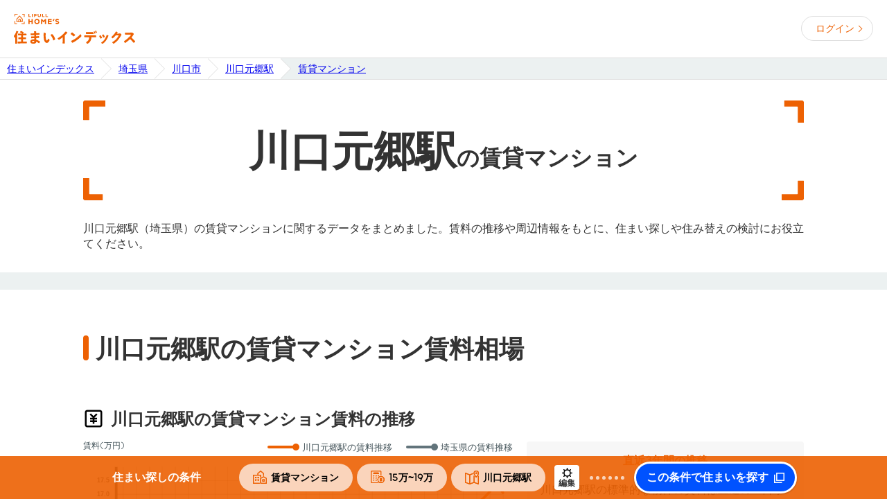

--- FILE ---
content_type: text/html; charset=utf-8
request_url: https://lifullhomes-index.jp/info/areas/saitama-pref/09706-st/rent/mansion/
body_size: 12729
content:
<!DOCTYPE html><!--[if lt IE 7 ]><html lang="ja" class="ie ie6"><![endif]--><!--[if IE 7 ]><html lang="ja" class="ie ie7"><![endif]--><!--[if IE 8 ]><html lang="ja" class="ie ie8"><![endif]--><!--[if IE 9 ]><html lang="ja" class="ie ie9"><![endif]--><!--[if (gt IE 9)|!(IE)]><!--><html lang="ja" prefix="og: http://ogp.me/ns# fb: http://ogp.me/ns/fb#"><!--<![endif]--><head><meta charset="utf-8" /><meta content="IE=Edge" http-equiv="X-UA-Compatible" /><meta content="width=device-width, initial-scale=1.0, minimum-scale=1.0" name="viewport" /><title>川口元郷駅(埼玉県)で賃貸マンションを借りる-家賃・賃料相場や推移｜住まいインデックス</title><meta content="【ホームズ】川口元郷駅(埼玉県)の賃貸マンションの最近の家賃相場や賃料推移、新着情報などマンションの賃貸に役立つデータをまとめました。住まいインデックスでは、不動産の価格相場や賃料推移はもちろん、マイホームの検討に必要な様々な情報をもとに、家の条件だけでなく住み替えた後の暮らしまで納得できる住まいの条件を見つけるサポートをします。" name="description" /><meta content="川口元郷駅,埼玉県,住み替え,住まい,住宅,マイホーム,条件整理,賃貸,新築,中古,マンション,一戸建て,土地,アパート,暮らし,生活,不動産,価格,賃料,相場,推移" name="keywords" /><meta content="index,follow" name="robots" /><meta content="川口元郷駅(埼玉県)で賃貸マンションを借りる-家賃・賃料相場や推移｜住まいインデックス" property="og:title" /><meta content="【ホームズ】川口元郷駅(埼玉県)の賃貸マンションの最近の家賃相場や賃料推移、新着情報などマンションの賃貸に役立つデータをまとめました。住まいインデックスでは、不動産の価格相場や賃料推移はもちろん、マイホームの検討に必要な様々な情報をもとに、家の条件だけでなく住み替えた後の暮らしまで納得できる住まいの条件を見つけるサポートをします。" property="og:description" /><meta content="https://lifullhomes-index.jp/assets/og-image-9d2ecd8d1f4aa56854013fd16c239eefe1ad554c02999debfe99159f483fce96.jpg" property="og:image" /><meta content="website" property="og:type" /><meta content="住まいインデックス【LIFULL HOME&#39;S】" property="og:site_name" /><meta content="https://lifullhomes-index.jp/info/areas/saitama-pref/09706-st/rent/mansion/" property="og:url" /><meta content="ja_JP" property="og:locale" /><link href="https://www.googletagmanager.com" rel="preconnect" /><link href="https://lifullhomes-index.jp/info/areas/saitama-pref/09706-st/rent/mansion/" rel="canonical" /><script id="tealium_udo">utag_data = {"login_status":"guest","tealium_event":"web_areas_view","page_type":"mansion","service_type":"sumaiindex","prefecture_id":["11"],"station_id":["09706"],"info_market_type":["rent"],"realestate_type_id":["mansion"]}</script><!-- Tealium Universal Tag --><!-- スクリプトを非同期的に読み込み中 --><script type="text/javascript">    (function(a,b,c,d){    a="https://tags.tiqcdn.com/utag/lifull/web/prod/utag.js";    b=document;c='script';d=b.createElement(c);d.src=a;d.type='text/java'+c;d.async=true;    a=b.getElementsByTagName(c)[0];a.parentNode.insertBefore(d,a);    })();</script><meta name="csrf-param" content="authenticity_token" />
<meta name="csrf-token" content="JDfjqHmDM8JUG9yrxgyVYoDA1QZGKyED9QTV4ciRkA9TvdHQ+yOaCZu3Ta0bnonRyE13ipMW3BfY+RHV1vWk/A==" /><link rel="shortcut icon" type="image/x-icon" href="/favicon.ico" /><script id="track_datalayer">dataLayer = [{"pageClass1":"areas","pageClass2":"station","channel":"owner","site":"miekachi","login":"guest"}]</script><!-- Google Tag Manager --><script>(function(w,d,s,l,i){w[l]=w[l]||[];w[l].push({'gtm.start':new Date().getTime(),event:'gtm.js'});var f=d.getElementsByTagName(s)[0],j=d.createElement(s),dl=l!='dataLayer'?'&l='+l:'';j.async=true;j.src='https://www.googletagmanager.com/gtm.js?id='+i+dl;f.parentNode.insertBefore(j,f);})(window,document,'script','dataLayer','GTM-5RZ4VRV');</script><!-- End Google Tag Manager --><link as="font" crossorigin="" href="/fonts/LIFULLFONT-Regular.woff" rel="preload" type="font/woff" /><link as="font" crossorigin="" href="/fonts/LIFULLFONT-Bold.woff" rel="preload" type="font/woff" /><link as="font" crossorigin="" href="/fonts/LIFULLFONT-Heavy.woff" rel="preload" type="font/woff" /><style type="text/css">@font-face {
  font-family: "LIFULL FONT";
  font-style: normal;
  font-weight: 500;
  font-display: swap;
  src:
    local("LIFULL FONT REGULAR"),
    url("/fonts/LIFULLFONT-Regular.woff") format("woff");
}

@font-face {
  font-family: "LIFULL FONT";
  font-style: bold;
  font-weight: 700;
  font-display: swap;
  src:
    local("LIFULL FONT BOLD"),
    url("/fonts/LIFULLFONT-Bold.woff") format("woff");
}

@font-face {
  font-family: "LIFULL FONT";
  font-style: heavy;
  font-weight: 900;
  font-display: swap;
  src:
    local("LIFULL FONT HEAVY"),
    url("/fonts/LIFULLFONT-Heavy.woff") format("woff");
}</style><link rel="stylesheet" media="all" href="/assets/common-57db40cb87384ab05bd7.css" /><script src="/assets/vendor-57db40cb87384ab05bd7.js"></script><script src="/assets/application-57db40cb87384ab05bd7.js" defer="defer"></script></head><body class="homes mansion show"><div class="frame-body"><!-- Google Tag Manager (noscript) --><noscript><iframe src="https://www.googletagmanager.com/ns.html?id=GTM-5RZ4VRV" height="0" width="0" style="display:none;visibility:hidden"></iframe></noscript><!-- End Google Tag Manager (noscript) --><header class="global-header" id="prg-header"><div class="global-header-inner"><div class="header-logo"><a class="header-logo-link" href="/"><img alt="住まいインデックス" src="/assets/shared/lifullhomes_index-21e3538eef48e951b6dbf42a13dc0bd503e66126a5a2a5140b7aa73d414060d5.svg" /></a></div><div class="personal-info"><a class="loginbutton" data-crossdomain="authbase" href="/users/registrations/new/">ログイン</a></div></div></header><div class="frame-breadCrumbs"><div class="mod-breadcrumbs"><ol class="breadcrumbs"><li class="breadcrumbs-list"><a href="https://lifullhomes-index.jp/"><span class="breadcrumb-label">住まいインデックス</span></a></li><li class="breadcrumbs-list"><a href="https://lifullhomes-index.jp/info/areas/saitama-pref/"><span class="breadcrumb-label">埼玉県</span></a></li><li class="breadcrumbs-list"><a href="https://lifullhomes-index.jp/info/areas/saitama-pref/kawaguchi-city/"><span class="breadcrumb-label">川口市</span></a></li><li class="breadcrumbs-list"><a href="https://lifullhomes-index.jp/info/areas/saitama-pref/09706-st/"><span class="breadcrumb-label">川口元郷駅</span></a></li><li class="breadcrumbs-list"><a href="https://lifullhomes-index.jp/info/areas/saitama-pref/09706-st/rent/mansion/"><span class="breadcrumb-label">賃貸マンション</span></a></li></ol></div></div><div id="contents"><link rel="stylesheet" media="all" href="/assets/page/info/areas/pref/station/rent/mansion/show/style-57db40cb87384ab05bd7.css" /><link rel="stylesheet" media="all" href="/assets/page/info/areas/pref/station/rent/mansion/show/app-57db40cb87384ab05bd7.css" /><script src="/assets/page/info/areas/pref/station/rent/mansion/show/app-57db40cb87384ab05bd7.js" defer="defer"></script><div class="f-contents"><div class="f-contents-inner"><div class="l-focus"><span class="l-focus-frame lt"></span><span class="l-focus-frame rt"></span><span class="l-focus-frame lb"></span><span class="l-focus-frame rb"></span><h1 class="page-title">川口元郷駅<span class="break">の<span class="text">賃貸マンション</span></span></h1></div><div class="lead-text">川口元郷駅（埼玉県）の賃貸マンションに関するデータをまとめました。賃料の推移や周辺情報をもとに、住まい探しや住み替えの検討にお役立てください。</div></div></div><div class="f-contents"><div class="f-contents-inner"><h2 class="section-title">川口元郷駅の賃貸マンション賃料相場</h2><div class="assessed-price prg-assessedPrice"><h3 class="section-heading heading-icon -money">川口元郷駅の賃貸マンション賃料の推移</h3><div class="assessed-price-body"><div class="line-graph" data-nosnippet="true"><div class="line-graph-label"><div class="y">賃料(万円)</div><div class="graph-legend"><p class="line -orange">川口元郷駅の賃料推移</p><p class="line -gray">埼玉県の賃料推移</p></div></div><div class="line-graph-canvas"><div class="prg-price-graph graph-canvas prg-graphArea" data-color-mode="infoArea" data-main-indexes="[[{&quot;date&quot;:&quot;201101&quot;,&quot;price&quot;:142452},{&quot;date&quot;:&quot;201104&quot;,&quot;price&quot;:141750},{&quot;date&quot;:&quot;201107&quot;,&quot;price&quot;:142707},{&quot;date&quot;:&quot;201110&quot;,&quot;price&quot;:142338},{&quot;date&quot;:&quot;201201&quot;,&quot;price&quot;:143091},{&quot;date&quot;:&quot;201204&quot;,&quot;price&quot;:141530},{&quot;date&quot;:&quot;201207&quot;,&quot;price&quot;:142242},{&quot;date&quot;:&quot;201210&quot;,&quot;price&quot;:144251},{&quot;date&quot;:&quot;201301&quot;,&quot;price&quot;:142092},{&quot;date&quot;:&quot;201304&quot;,&quot;price&quot;:143318},{&quot;date&quot;:&quot;201307&quot;,&quot;price&quot;:144784},{&quot;date&quot;:&quot;201310&quot;,&quot;price&quot;:144270},{&quot;date&quot;:&quot;201401&quot;,&quot;price&quot;:145531},{&quot;date&quot;:&quot;201404&quot;,&quot;price&quot;:145002},{&quot;date&quot;:&quot;201407&quot;,&quot;price&quot;:145041},{&quot;date&quot;:&quot;201410&quot;,&quot;price&quot;:144289},{&quot;date&quot;:&quot;201501&quot;,&quot;price&quot;:144222},{&quot;date&quot;:&quot;201504&quot;,&quot;price&quot;:144155},{&quot;date&quot;:&quot;201507&quot;,&quot;price&quot;:145253},{&quot;date&quot;:&quot;201510&quot;,&quot;price&quot;:145061},{&quot;date&quot;:&quot;201601&quot;,&quot;price&quot;:146459},{&quot;date&quot;:&quot;201604&quot;,&quot;price&quot;:147111},{&quot;date&quot;:&quot;201607&quot;,&quot;price&quot;:147210},{&quot;date&quot;:&quot;201610&quot;,&quot;price&quot;:149082},{&quot;date&quot;:&quot;201701&quot;,&quot;price&quot;:149655},{&quot;date&quot;:&quot;201704&quot;,&quot;price&quot;:150262},{&quot;date&quot;:&quot;201707&quot;,&quot;price&quot;:147627},{&quot;date&quot;:&quot;201710&quot;,&quot;price&quot;:149505},{&quot;date&quot;:&quot;201801&quot;,&quot;price&quot;:150496},{&quot;date&quot;:&quot;201804&quot;,&quot;price&quot;:149600},{&quot;date&quot;:&quot;201807&quot;,&quot;price&quot;:150368},{&quot;date&quot;:&quot;201810&quot;,&quot;price&quot;:149096},{&quot;date&quot;:&quot;201901&quot;,&quot;price&quot;:150959},{&quot;date&quot;:&quot;201904&quot;,&quot;price&quot;:150134},{&quot;date&quot;:&quot;201907&quot;,&quot;price&quot;:150325},{&quot;date&quot;:&quot;201910&quot;,&quot;price&quot;:152992},{&quot;date&quot;:&quot;202001&quot;,&quot;price&quot;:153180},{&quot;date&quot;:&quot;202004&quot;,&quot;price&quot;:153746},{&quot;date&quot;:&quot;202007&quot;,&quot;price&quot;:153198},{&quot;date&quot;:&quot;202010&quot;,&quot;price&quot;:154223},{&quot;date&quot;:&quot;202101&quot;,&quot;price&quot;:154945},{&quot;date&quot;:&quot;202104&quot;,&quot;price&quot;:154792},{&quot;date&quot;:&quot;202107&quot;,&quot;price&quot;:156610},{&quot;date&quot;:&quot;202110&quot;,&quot;price&quot;:156742},{&quot;date&quot;:&quot;202201&quot;,&quot;price&quot;:160098},{&quot;date&quot;:&quot;202204&quot;,&quot;price&quot;:162022},{&quot;date&quot;:&quot;202207&quot;,&quot;price&quot;:161214},{&quot;date&quot;:&quot;202210&quot;,&quot;price&quot;:163157},{&quot;date&quot;:&quot;202301&quot;,&quot;price&quot;:164048},{&quot;date&quot;:&quot;202304&quot;,&quot;price&quot;:166068},{&quot;date&quot;:&quot;202307&quot;,&quot;price&quot;:167234},{&quot;date&quot;:&quot;202310&quot;,&quot;price&quot;:166037},{&quot;date&quot;:&quot;202401&quot;,&quot;price&quot;:165350},{&quot;date&quot;:&quot;202404&quot;,&quot;price&quot;:166619},{&quot;date&quot;:&quot;202407&quot;,&quot;price&quot;:165870},{&quot;date&quot;:&quot;202410&quot;,&quot;price&quot;:166416},{&quot;date&quot;:&quot;202501&quot;,&quot;price&quot;:168278},{&quot;date&quot;:&quot;202504&quot;,&quot;price&quot;:170701},{&quot;date&quot;:&quot;202507&quot;,&quot;price&quot;:174706},{&quot;date&quot;:&quot;202510&quot;,&quot;price&quot;:170457}]]" data-support-indexes="[[{&quot;date&quot;:&quot;201101&quot;,&quot;price&quot;:124099},{&quot;date&quot;:&quot;201104&quot;,&quot;price&quot;:124457},{&quot;date&quot;:&quot;201107&quot;,&quot;price&quot;:124396},{&quot;date&quot;:&quot;201110&quot;,&quot;price&quot;:124359},{&quot;date&quot;:&quot;201201&quot;,&quot;price&quot;:124116},{&quot;date&quot;:&quot;201204&quot;,&quot;price&quot;:123827},{&quot;date&quot;:&quot;201207&quot;,&quot;price&quot;:124102},{&quot;date&quot;:&quot;201210&quot;,&quot;price&quot;:124183},{&quot;date&quot;:&quot;201301&quot;,&quot;price&quot;:124247},{&quot;date&quot;:&quot;201304&quot;,&quot;price&quot;:124069},{&quot;date&quot;:&quot;201307&quot;,&quot;price&quot;:123855},{&quot;date&quot;:&quot;201310&quot;,&quot;price&quot;:124376},{&quot;date&quot;:&quot;201401&quot;,&quot;price&quot;:124719},{&quot;date&quot;:&quot;201404&quot;,&quot;price&quot;:124784},{&quot;date&quot;:&quot;201407&quot;,&quot;price&quot;:124761},{&quot;date&quot;:&quot;201410&quot;,&quot;price&quot;:124872},{&quot;date&quot;:&quot;201501&quot;,&quot;price&quot;:125196},{&quot;date&quot;:&quot;201504&quot;,&quot;price&quot;:125390},{&quot;date&quot;:&quot;201507&quot;,&quot;price&quot;:125418},{&quot;date&quot;:&quot;201510&quot;,&quot;price&quot;:125717},{&quot;date&quot;:&quot;201601&quot;,&quot;price&quot;:126357},{&quot;date&quot;:&quot;201604&quot;,&quot;price&quot;:126877},{&quot;date&quot;:&quot;201607&quot;,&quot;price&quot;:127095},{&quot;date&quot;:&quot;201610&quot;,&quot;price&quot;:127312},{&quot;date&quot;:&quot;201701&quot;,&quot;price&quot;:127614},{&quot;date&quot;:&quot;201704&quot;,&quot;price&quot;:127985},{&quot;date&quot;:&quot;201707&quot;,&quot;price&quot;:127990},{&quot;date&quot;:&quot;201710&quot;,&quot;price&quot;:128695},{&quot;date&quot;:&quot;201801&quot;,&quot;price&quot;:128922},{&quot;date&quot;:&quot;201804&quot;,&quot;price&quot;:129244},{&quot;date&quot;:&quot;201807&quot;,&quot;price&quot;:129340},{&quot;date&quot;:&quot;201810&quot;,&quot;price&quot;:129674},{&quot;date&quot;:&quot;201901&quot;,&quot;price&quot;:130979},{&quot;date&quot;:&quot;201904&quot;,&quot;price&quot;:131384},{&quot;date&quot;:&quot;201907&quot;,&quot;price&quot;:131885},{&quot;date&quot;:&quot;201910&quot;,&quot;price&quot;:132672},{&quot;date&quot;:&quot;202001&quot;,&quot;price&quot;:133942},{&quot;date&quot;:&quot;202004&quot;,&quot;price&quot;:135205},{&quot;date&quot;:&quot;202007&quot;,&quot;price&quot;:136106},{&quot;date&quot;:&quot;202010&quot;,&quot;price&quot;:136761},{&quot;date&quot;:&quot;202101&quot;,&quot;price&quot;:137981},{&quot;date&quot;:&quot;202104&quot;,&quot;price&quot;:137756},{&quot;date&quot;:&quot;202107&quot;,&quot;price&quot;:138065},{&quot;date&quot;:&quot;202110&quot;,&quot;price&quot;:139222},{&quot;date&quot;:&quot;202201&quot;,&quot;price&quot;:140830},{&quot;date&quot;:&quot;202204&quot;,&quot;price&quot;:142738},{&quot;date&quot;:&quot;202207&quot;,&quot;price&quot;:142942},{&quot;date&quot;:&quot;202210&quot;,&quot;price&quot;:143711},{&quot;date&quot;:&quot;202301&quot;,&quot;price&quot;:145111},{&quot;date&quot;:&quot;202304&quot;,&quot;price&quot;:146614},{&quot;date&quot;:&quot;202307&quot;,&quot;price&quot;:147495},{&quot;date&quot;:&quot;202310&quot;,&quot;price&quot;:147813},{&quot;date&quot;:&quot;202401&quot;,&quot;price&quot;:149116},{&quot;date&quot;:&quot;202404&quot;,&quot;price&quot;:149957},{&quot;date&quot;:&quot;202407&quot;,&quot;price&quot;:149779},{&quot;date&quot;:&quot;202410&quot;,&quot;price&quot;:150601},{&quot;date&quot;:&quot;202501&quot;,&quot;price&quot;:151848},{&quot;date&quot;:&quot;202504&quot;,&quot;price&quot;:152840},{&quot;date&quot;:&quot;202507&quot;,&quot;price&quot;:153716},{&quot;date&quot;:&quot;202510&quot;,&quot;price&quot;:154877}]]"></div></div><div class="market-data-notice">※以下の条件でAI査定した参考価格<ul class="market-data-notice-list"><li class="market-data-notice-item">築10年/専有面積70m&sup2;</li></ul></div></div><div class="card-desc"><div class="card-desc-inner"><h4 class="card-desc-title">直近3年間の推移</h4><div class="card-desc-body"><p class="text">川口元郷駅の標準的な物件の賃料は直近の3年間で<b>3.91%</b>程度<b>上昇</b>しています。</p><p class="text">これは川口元郷駅のある埼玉県の変動の<b>6.73%</b>に比べて<b>やや低め</b>の水準です。</p><p class="text">この3年間の賃料上昇率を内訳でみると、<span>初年度<b>1.21%</b>、</span><span>2年目<b>0.23%</b>、</span><span>3年目<b>2.46%</b></span>となっています。</p></div></div></div></div></div><div class="market-price-summary-list"><div class="market-price-summary-item"><div class="market-price-summary"><h3 class="section-heading heading-icon -money">築年別の価格相場</h3><div class="market-price-summary-body"><div class="market-price-summary-area"><table class="market-price-summary-table"><tr><th class="title">築3年</th><td class="content">18.1万円</td></tr><tr><th class="title">築5年</th><td class="content">17.8万円</td></tr><tr><th class="title">築10年</th><td class="content">17.0万円</td></tr><tr><th class="title">築15年</th><td class="content">16.3万円</td></tr><tr><th class="title">築20年</th><td class="content">15.6万円</td></tr></table></div></div></div><div class="market-data-notice">※以下の条件でAI査定した参考価格<ul class="market-data-notice-list"><li class="market-data-notice-item">専有面積70m&sup2;</li></ul></div></div><div class="market-price-summary-item"><div class="market-price-summary"><h3 class="section-heading heading-icon -money">面積別の価格相場</h3><div class="market-price-summary-body"><div class="market-price-summary-area"><table class="market-price-summary-table"><tr><th class="title">20m&sup2;</th><td class="content">6.1万円</td></tr><tr><th class="title">40m&sup2;</th><td class="content">10.6万円</td></tr><tr><th class="title">60m&sup2;</th><td class="content">14.9万円</td></tr><tr><th class="title">70m&sup2;</th><td class="content">17.0万円</td></tr><tr><th class="title">100m&sup2;</th><td class="content">23.4万円</td></tr></table></div></div></div><div class="market-data-notice">※以下の条件でAI査定した参考価格<ul class="market-data-notice-list"><li class="market-data-notice-item">築10年</li></ul></div></div></div><div class="recommend-section"><h3 class="section-heading heading-icon -building">川口元郷駅の新着賃貸マンション</h3><p class="annotation">LIFULL HOME’Sで7日以内に掲載が開始された物件です。</p><div class="recommend-buildings"><ul class="building-card-list prg-buildings-slider"><li class="card-item"><a class="card v5" href="https://www.homes.co.jp/chintai/room/bf26cde66667d6d1a78a07f02e1b962033c5ff1c/" target="_blank"><p class="bukken-type"><span class="icon-bukken-type"><span class="bukken-type-text">賃貸マンション</span></span></p><div class="thumb"><img alt="リナス川口 2-A" class="image" loading="lazy" src="https://image.lifullhomes-index.jp/smallimg/image.php?file=http%3A%2F%2Fimg.homes.jp%2F126764%2Frent%2F2070%2F2%2F1%2Fgk8i.jpg" /></div><div class="content"><div class="info"><div class="title">リナス川口 2-A</div><div class="price"><span>6.7万円</span></div><div class="traffic">川口駅徒歩9分</div><div class="area"><span>29.74m&sup2;</span></div></div></div></a></li><li class="card-item"><a class="card v5" href="https://www.homes.co.jp/chintai/room/9b7b41a5bec8e530fb333d4565a0627d8d9a7b2d/" target="_blank"><p class="bukken-type"><span class="icon-bukken-type"><span class="bukken-type-text">賃貸マンション</span></span></p><div class="thumb"><img alt="メゾン大洋PART2 315" class="image" loading="lazy" src="https://image.lifullhomes-index.jp/smallimg/image.php?file=http%3A%2F%2Fimg.homes.jp%2F117672%2Frent%2F285934%2F2%2F1%2F6r0k.jpg" /></div><div class="content"><div class="info"><div class="title">メゾン大洋PART2 315</div><div class="price"><span>4.6万円</span></div><div class="traffic">川口駅山王橋際下車徒歩1分</div><div class="area"><span>17.55m&sup2;</span></div></div></div></a></li><li class="card-item"><a class="card v5" href="https://www.homes.co.jp/chintai/room/5002ab95e006f31a597eb1522be14c234e32ac0e/" target="_blank"><p class="bukken-type"><span class="icon-bukken-type"><span class="bukken-type-text">賃貸マンション</span></span></p><div class="thumb"><img alt="アクシーズタワー川口幸町II" class="image" loading="lazy" src="https://image.lifullhomes-index.jp/smallimg/image.php?file=http%3A%2F%2Fimage.homes.renters.jp%2F119adf36-1ac6-49f2-8144-80c4da58d2a0_property_picture_10166_large.jpg" /></div><div class="content"><div class="info"><div class="title">アクシーズタワー川口幸町II</div><div class="price"><span>9.4万円</span></div><div class="traffic">川口駅徒歩7分</div><div class="area"><span>20.42m&sup2;</span></div></div></div></a></li><li class="card-item"><a class="card v5" href="https://www.homes.co.jp/chintai/room/e93bf641d57b48903b5b1178a0d4df8807a35e39/" target="_blank"><p class="bukken-type"><span class="icon-bukken-type"><span class="bukken-type-text">賃貸マンション</span></span></p><div class="thumb"><img alt="ＢＰＲレジデンス川口" class="image" loading="lazy" src="https://image.lifullhomes-index.jp/smallimg/image.php?file=http%3A%2F%2Fimage.homes.renters.jp%2F9341ee7c-67f9-465f-be6c-f2d53593e767_property_picture_10166_large.jpg" /></div><div class="content"><div class="info"><div class="title">ＢＰＲレジデンス川口</div><div class="price"><span>7.9万円</span></div><div class="traffic">川口駅徒歩5分</div><div class="area"><span>21.47m&sup2;</span></div></div></div></a></li><li class="card-item"><a class="card v5" href="https://www.homes.co.jp/chintai/room/5bef49b9469ae25d1e07959204dc4b061b070ac9/" target="_blank"><p class="bukken-type"><span class="icon-bukken-type"><span class="bukken-type-text">賃貸マンション</span></span></p><div class="thumb"><img alt="アクシーズタワー川口幸町II" class="image" loading="lazy" src="https://image.lifullhomes-index.jp/smallimg/image.php?file=http%3A%2F%2Fimage.homes.renters.jp%2F9a596981-0e7b-460a-b519-3cbe57856818_property_picture_10166_large.jpg" /></div><div class="content"><div class="info"><div class="title">アクシーズタワー川口幸町II</div><div class="price"><span>9.6万円</span></div><div class="traffic">川口駅徒歩7分</div><div class="area"><span>20.42m&sup2;</span></div></div></div></a></li><li class="card-item"><a class="card v5" href="https://www.homes.co.jp/chintai/room/c1bf896eeefa7da5143b292d8158bed2693bb160/" target="_blank"><p class="bukken-type"><span class="icon-bukken-type"><span class="bukken-type-text">賃貸マンション</span></span></p><div class="thumb"><img alt="川口市朝日3丁目" class="image" loading="lazy" src="https://image.lifullhomes-index.jp/smallimg/image.php?file=https%3A%2F%2Fimg-hc.s3-ap-northeast-1.amazonaws.com%2Fimg%2Froom%2F4260%2F4260008%2F4260008_1.jpg" /></div><div class="content"><div class="info"><div class="title">川口市朝日3丁目</div><div class="price"><span>6.1万円</span></div><div class="traffic">南鳩ヶ谷駅徒歩12分</div><div class="area"><span>27.6m&sup2;</span></div></div></div></a></li><li class="card-item"><a class="card v5" href="https://www.homes.co.jp/chintai/room/378fc193fcefba554a37fdf2b3c7f587df2a204c/" target="_blank"><p class="bukken-type"><span class="icon-bukken-type"><span class="bukken-type-text">賃貸マンション</span></span></p><div class="thumb"><img alt="リンクパラッツォ川口本町 908" class="image" loading="lazy" src="https://image.lifullhomes-index.jp/smallimg/image.php?file=http%3A%2F%2Fimg.homes.jp%2F126160%2Frent%2F4797%2F1%2F1%2Fyb8x.jpg" /></div><div class="content"><div class="info"><div class="title">リンクパラッツォ川口本町 908</div><div class="price"><span>8.0万円</span></div><div class="traffic">川口元郷駅徒歩7分</div><div class="area"><span>26.48m&sup2;</span></div></div></div></a></li><li class="card-item"><a class="card v5" href="https://www.homes.co.jp/chintai/room/5d1bb321d2fe60a61ac35b8c072c7e615210c556/" target="_blank"><p class="bukken-type"><span class="icon-bukken-type"><span class="bukken-type-text">賃貸マンション</span></span></p><div class="thumb"><img alt="ＨＦ川口駅前レジデンス" class="image" loading="lazy" src="https://image.lifullhomes-index.jp/smallimg/image.php?file=http%3A%2F%2Fimg.homes.jp%2F104644%2Frent%2F27969%2F1%2F1%2Fdkc0.jpg" /></div><div class="content"><div class="info"><div class="title">ＨＦ川口駅前レジデンス</div><div class="price"><span>11.0万円</span></div><div class="traffic">川口駅徒歩3分</div><div class="area"><span>23.1m&sup2;</span></div></div></div></a></li><li class="card-item"><a class="card v5" href="https://www.homes.co.jp/chintai/room/a02108f30394454d4b2872e1370610d81f0edb54/" target="_blank"><p class="bukken-type"><span class="icon-bukken-type"><span class="bukken-type-text">賃貸マンション</span></span></p><div class="thumb"><img alt="パークロード川口 201" class="image" loading="lazy" src="https://image.lifullhomes-index.jp/smallimg/image.php?file=http%3A%2F%2Fimg.homes.jp%2F117672%2Frent%2F285931%2F2%2F1%2Frpxf.jpg" /></div><div class="content"><div class="info"><div class="title">パークロード川口 201</div><div class="price"><span>16.0万円</span></div><div class="traffic">川口駅徒歩10分</div><div class="area"><span>70.04m&sup2;</span></div></div></div></a></li><li class="card-item"><a class="card v5" href="https://www.homes.co.jp/chintai/room/2831b3f63e59c45a65236b87352bd8010e3a3555/" target="_blank"><p class="bukken-type"><span class="icon-bukken-type"><span class="bukken-type-text">賃貸マンション</span></span></p><div class="thumb"><img alt="エスプラナード 402" class="image" loading="lazy" src="https://image.lifullhomes-index.jp/smallimg/image.php?file=http%3A%2F%2Fimg.homes.jp%2F5541%2Frent%2F123030%2F2%2F1%2Fbd88.jpg" /></div><div class="content"><div class="info"><div class="title">エスプラナード 402</div><div class="price"><span>13.0万円</span></div><div class="traffic">川口駅徒歩10分</div><div class="area"><span>67.67m&sup2;</span></div></div></div></a></li><li class="card-item"><a class="card v5" href="https://www.homes.co.jp/chintai/room/d4632b485f80615a7e72b57c5dcfc4de0e98db02/" target="_blank"><p class="bukken-type"><span class="icon-bukken-type"><span class="bukken-type-text">賃貸マンション</span></span></p><div class="thumb"><img alt="BPRレジデンス川口 405" class="image" loading="lazy" src="https://image.lifullhomes-index.jp/smallimg/image.php?file=http%3A%2F%2Fimg.homes.jp%2F117672%2Frent%2F285930%2F2%2F1%2F20x5.jpg" /></div><div class="content"><div class="info"><div class="title">BPRレジデンス川口 405</div><div class="price"><span>7.9万円</span></div><div class="traffic">川口駅徒歩5分</div><div class="area"><span>21.47m&sup2;</span></div></div></div></a></li><li class="card-item"><a class="card v5" href="https://www.homes.co.jp/chintai/room/325e25c9fbdbcd9cdfbd14cfd61257098e1fd1ce/" target="_blank"><p class="bukken-type"><span class="icon-bukken-type"><span class="bukken-type-text">賃貸マンション</span></span></p><div class="thumb"><img alt="レーベンスクエア川口シルフィア" class="image" loading="lazy" src="https://image.lifullhomes-index.jp/smallimg/image.php?file=http%3A%2F%2Fimage.homes.renters.jp%2F3fa4afed-c3e5-4cf4-94e9-71aff64ab7f9_property_picture_10166_large.jpg" /></div><div class="content"><div class="info"><div class="title">レーベンスクエア川口シルフィア</div><div class="price"><span>18.5万円</span></div><div class="traffic">川口元郷駅徒歩6分</div><div class="area"><span>77.41m&sup2;</span></div></div></div></a></li><li class="card-item"><a class="card v5" href="https://www.homes.co.jp/chintai/room/71e1bd89ae8a72d883119e06dd3f554eb93e9a9c/" target="_blank"><p class="bukken-type"><span class="icon-bukken-type"><span class="bukken-type-text">賃貸マンション</span></span></p><div class="thumb"><img alt="岩田ビル 202" class="image" loading="lazy" src="https://image.lifullhomes-index.jp/smallimg/image.php?file=https%3A%2F%2Fimg-hc.s3-ap-northeast-1.amazonaws.com%2Fimg%2Froom%2F14271%2F14271033%2F14271033_1.jpg" /></div><div class="content"><div class="info"><div class="title">岩田ビル 202</div><div class="price"><span>5.8万円</span></div><div class="traffic">川口元郷駅徒歩16分</div><div class="area"><span>33.7m&sup2;</span></div></div></div></a></li><li class="card-item"><a class="card v5" href="https://www.homes.co.jp/chintai/room/e04eada599181b91f80ac463781082dd2fbfa0cf/" target="_blank"><p class="bukken-type"><span class="icon-bukken-type"><span class="bukken-type-text">賃貸マンション</span></span></p><div class="thumb"><img alt="ＣＨＵＲＡ・ＳＵＮＨＥＩＭ 109" class="image" loading="lazy" src="https://image.lifullhomes-index.jp/smallimg/image.php?file=https%3A%2F%2Fimg-hc.s3-ap-northeast-1.amazonaws.com%2Fimg%2Froom%2F4260%2F4260008%2F4260008_1.jpg" /></div><div class="content"><div class="info"><div class="title">ＣＨＵＲＡ・ＳＵＮＨＥＩＭ 109</div><div class="price"><span>6.1万円</span></div><div class="traffic">南鳩ヶ谷駅徒歩12分</div><div class="area"><span>27.6m&sup2;</span></div></div></div></a></li><li class="card-item"><a class="card v5" href="https://www.homes.co.jp/chintai/room/f85bf2e973b2b1492787c5208a5a05fc203009ca/" target="_blank"><p class="bukken-type"><span class="icon-bukken-type"><span class="bukken-type-text">賃貸マンション</span></span></p><div class="thumb"><img alt="オープンブルーム川口" class="image" loading="lazy" src="https://image.lifullhomes-index.jp/smallimg/image.php?file=https%3A%2F%2Fimg-hc.s3-ap-northeast-1.amazonaws.com%2Fimg%2Froom%2F7758%2F7758491%2F7758491_1.jpg" /></div><div class="content"><div class="info"><div class="title">オープンブルーム川口</div><div class="price"><span>9.5万円</span></div><div class="traffic">川口駅徒歩9分</div><div class="area"><span>25.07m&sup2;</span></div></div></div></a></li><li class="card-item"><a class="card v5" href="https://www.homes.co.jp/chintai/room/e56ebf59e6f3b2fe014e388715492fce1858f94f/" target="_blank"><p class="bukken-type"><span class="icon-bukken-type"><span class="bukken-type-text">賃貸マンション</span></span></p><div class="thumb"><img alt="グランデ朝日" class="image" loading="lazy" src="https://image.lifullhomes-index.jp/smallimg/image.php?file=http%3A%2F%2Fimg.homes.jp%2F104644%2Frent%2F27968%2F1%2F1%2Ftcs2.jpg" /></div><div class="content"><div class="info"><div class="title">グランデ朝日</div><div class="price"><span>8.5万円</span></div><div class="traffic">南鳩ヶ谷駅徒歩23分</div><div class="area"><span>55.8m&sup2;</span></div></div></div></a></li><li class="card-item"><a class="card v5" href="https://www.homes.co.jp/chintai/room/cae8d7fcdfa4b2b3dc22e34f0f661b74d45af7e9/" target="_blank"><p class="bukken-type"><span class="icon-bukken-type"><span class="bukken-type-text">賃貸マンション</span></span></p><div class="thumb"><img alt="川口市本町４丁目" class="image" loading="lazy" src="https://image.lifullhomes-index.jp/smallimg/image.php?file=http%3A%2F%2Fimg.homes.jp%2F124920%2Frent%2F159865%2F1%2F1%2F1xa0.jpg" /></div><div class="content"><div class="info"><div class="title">川口市本町４丁目</div><div class="price"><span>8.3万円</span></div><div class="traffic">川口駅徒歩4分</div><div class="area"><span>22.87m&sup2;</span></div></div></div></a></li><li class="card-item"><a class="card v5" href="https://www.homes.co.jp/chintai/room/d2eef01f8cb6d03e2df1d9f885c5bcdf37a37053/" target="_blank"><p class="bukken-type"><span class="icon-bukken-type"><span class="bukken-type-text">賃貸マンション</span></span></p><div class="thumb"><img alt="川口市本町１丁目" class="image" loading="lazy" src="https://image.lifullhomes-index.jp/smallimg/image.php?file=http%3A%2F%2Fimg.homes.jp%2F111063%2Frent%2F319831%2F1%2F1%2Fs6q9.jpg" /></div><div class="content"><div class="info"><div class="title">川口市本町１丁目</div><div class="price"><span>8.0万円</span></div><div class="traffic">川口駅徒歩12分</div><div class="area"><span>26.48m&sup2;</span></div></div></div></a></li><li class="card-item"><a class="card v5" href="https://www.homes.co.jp/chintai/room/d2f7675c65b31aaa14a261bc483226c859056fd6/" target="_blank"><p class="bukken-type"><span class="icon-bukken-type"><span class="bukken-type-text">賃貸マンション</span></span></p><div class="thumb"><img alt="ソレアードＭＹ" class="image" loading="lazy" src="https://image.lifullhomes-index.jp/smallimg/image.php?file=http%3A%2F%2Fimage.homes.renters.jp%2Fdd6a4e9a-e2a2-4010-b0b4-554f0b01f3df_property_picture_10166_large.jpg" /></div><div class="content"><div class="info"><div class="title">ソレアードＭＹ</div><div class="price"><span>11.7万円</span></div><div class="traffic">川口元郷駅徒歩12分</div><div class="area"><span>67.53m&sup2;</span></div></div></div></a></li><li class="card-item"><a class="card v5" href="https://www.homes.co.jp/chintai/room/821714be918c79a1c6d9d722476eac177c3e713b/" target="_blank"><p class="bukken-type"><span class="icon-bukken-type"><span class="bukken-type-text">賃貸マンション</span></span></p><div class="thumb"><img alt="RJRプレシア川口" class="image" loading="lazy" src="https://image.lifullhomes-index.jp/smallimg/image.php?file=http%3A%2F%2Fimage.homes.renters.jp%2Fa5f38022-200e-419a-bd0d-d67660a80b99_property_picture_4104_large.jpg" /></div><div class="content"><div class="info"><div class="title">RJRプレシア川口</div><div class="price"><span>18.0万円</span></div><div class="traffic">川口駅徒歩10分</div><div class="area"><span>55.43m&sup2;</span></div></div></div></a></li></ul></div></div><div class="homes-link"><a class="homes-link-button" href="https://www.homes.co.jp/chintai/mansion/saitama/kawaguchimotogo_09706-st/list/?cond[sortby]=newdate" target="_blank"><span>新着物件をもっと見る</span></a></div><div class="recommend-section"><h3 class="section-heading heading-icon -building">川口元郷駅の賃貸マンション</h3><p class="annotation">部屋情報や過去の掲載履歴を見ることができる物件です。</p><div class="recommend-buildings"><ul class="building-card-list prg-buildings-slider"><li class="card-item"><a class="card sumain" href="/buildings/b-42883724/"><div class="thumb"><img alt="キャトルセゾン" class="image" loading="lazy" src="https://archive-image.lifullhomes-index.jp/v2/original/5009/3c5ef2230a807fda2da6cac1d8016cdc.jpg" /></div><div class="content"><div class="info"><div class="internal-title">キャトルセゾン</div><div class="internal-traffic">川口駅 徒歩10分</div><div class="internal-area"><span>18.76〜20.98m&sup2;</span></div></div></div></a></li><li class="card-item"><a class="card sumain" href="/buildings/b-12109153/"><div class="thumb"><img alt="メゾン杉山5" class="image" loading="lazy" src="https://archive-image.lifullhomes-index.jp/v2/original/111063/cf5f49dd8696a71170cef7f4b174923e.jpg" /></div><div class="content"><div class="info"><div class="internal-title">メゾン杉山5</div><div class="internal-traffic">川口元郷駅 徒歩8分</div><div class="internal-area">&nbsp;</div></div></div></a></li><li class="card-item"><a class="card sumain" href="/buildings/b-12074658/"><div class="thumb"><img alt="山口ハイツB棟" class="image" loading="lazy" src="https://archive-image.lifullhomes-index.jp/v2/original/5009/19cb178b52a60de2536bd5f18d5a4cc4.jpg" /></div><div class="content"><div class="info"><div class="internal-title">山口ハイツB棟</div><div class="internal-traffic">川口駅 徒歩9分</div><div class="internal-area">&nbsp;</div></div></div></a></li><li class="card-item"><a class="card sumain" href="/buildings/b-12059799/"><div class="thumb"><img alt="サンライジング" class="image" loading="lazy" src="https://archive-image.lifullhomes-index.jp/v2/original/147543/c194bbd2a0524908b47e1601a54618fd.jpg" /></div><div class="content"><div class="info"><div class="internal-title">サンライジング</div><div class="internal-traffic">南鳩ヶ谷駅 徒歩20分</div><div class="internal-area">&nbsp;</div></div></div></a></li><li class="card-item"><a class="card sumain" href="/buildings/b-12059444/"><div class="thumb"><img class="image" loading="lazy" src="/assets/page/building_list/no_image-a8e9bdfd733468319f4c1dc9ed763cddd31b36da2ea11ce4efd556d6669a1125.jpg" /></div><div class="content"><div class="info"><div class="internal-title">イーストドリーム24</div><div class="internal-traffic">南鳩ヶ谷駅 徒歩17分</div><div class="internal-area">&nbsp;</div></div></div></a></li><li class="card-item"><a class="card sumain" href="/buildings/b-12131872/"><div class="thumb"><img alt="エルシー弐番館" class="image" loading="lazy" src="https://archive-image.lifullhomes-index.jp/v2/original/8580/266269778ae9a66819615fb7adf7b531.jpg" /></div><div class="content"><div class="info"><div class="internal-title">エルシー弐番館</div><div class="internal-traffic">川口元郷駅 徒歩3分</div><div class="internal-area"><span>57.0〜59.94m&sup2;</span></div></div></div></a></li><li class="card-item"><a class="card sumain" href="/buildings/b-42571791/"><div class="thumb"><img alt="ザ・レジデンス・オブ・トーキョーSR20" class="image" loading="lazy" src="https://archive-image.lifullhomes-index.jp/v2/original/111063/63e0bc459cd2339a60a83e88b475842a.jpg" /></div><div class="content"><div class="info"><div class="internal-title">ザ・レジデンス・オブ・トーキョーSR20</div><div class="internal-traffic">川口元郷駅 徒歩7分</div><div class="internal-area"><span>22.27〜55.23m&sup2;</span></div></div></div></a></li><li class="card-item"><a class="card sumain" href="/buildings/b-12133465/"><div class="thumb"><img alt="J-フラッツ川口本町" class="image" loading="lazy" src="https://archive-image.lifullhomes-index.jp/v2/original/5020/ed542f6062eb1c6cea8212650245647d.jpg" /></div><div class="content"><div class="info"><div class="internal-title">J-フラッツ川口本町</div><div class="internal-traffic">川口駅 徒歩9分</div><div class="internal-area"><span>14.41〜16.9m&sup2;</span></div></div></div></a></li><li class="card-item"><a class="card sumain" href="/buildings/b-43988558/"><div class="thumb"><img alt="リブリ・マルエシティー" class="image" loading="lazy" src="https://archive-image.lifullhomes-index.jp/v2/original/5009/9c864b3cf958bade2a7195e59eea504c.jpg" /></div><div class="content"><div class="info"><div class="internal-title">リブリ・マルエシティー</div><div class="internal-traffic">川口駅 徒歩10分</div><div class="internal-area">&nbsp;</div></div></div></a></li><li class="card-item"><a class="card sumain" href="/buildings/b-12113119/"><div class="thumb"><img alt="エスペランサK" class="image" loading="lazy" src="https://archive-image.lifullhomes-index.jp/original/100028/8031a18e805795a24025493e70c6eb32.jpg" /></div><div class="content"><div class="info"><div class="internal-title">エスペランサK</div><div class="internal-traffic">川口駅 徒歩11分</div><div class="internal-area">&nbsp;</div></div></div></a></li><li class="card-item"><a class="card sumain" href="/buildings/b-47873370/"><div class="thumb"><img alt="プレジオ川口ASIAN" class="image" loading="lazy" src="https://archive-image.lifullhomes-index.jp/v2/original/3700031/7568121f26ef972a6e76f127bac62c1a.jpg" /></div><div class="content"><div class="info"><div class="internal-title">プレジオ川口ASIAN</div><div class="internal-traffic">川口駅 徒歩14分</div><div class="internal-area">&nbsp;</div></div></div></a></li><li class="card-item"><a class="card sumain" href="/buildings/b-12144198/"><div class="thumb"><img alt="メゾン・ベルジュ" class="image" loading="lazy" src="https://archive-image.lifullhomes-index.jp/v2/original/5020/26cd97ab24b091b1778cb1d9c6bece3d.jpg" /></div><div class="content"><div class="info"><div class="internal-title">メゾン・ベルジュ</div><div class="internal-traffic">川口元郷駅 徒歩3分</div><div class="internal-area"><span>41.4〜51.1m&sup2;</span></div></div></div></a></li><li class="card-item"><a class="card sumain" href="/buildings/b-47916044/"><div class="thumb"><img alt="AMBOS" class="image" loading="lazy" src="https://archive-image.lifullhomes-index.jp/v2/original/113076/89e4fbc42a3bc27ce9a3a7b52872d110.jpg" /></div><div class="content"><div class="info"><div class="internal-title">AMBOS</div><div class="internal-traffic">川口駅 徒歩10分</div><div class="internal-area">&nbsp;</div></div></div></a></li><li class="card-item"><a class="card sumain" href="/buildings/b-12146532/"><div class="thumb"><img alt="アステオン" class="image" loading="lazy" src="https://archive-image.lifullhomes-index.jp/original/5541/5b7191f2d82df24e47fd6f06589394f7.jpg" /></div><div class="content"><div class="info"><div class="internal-title">アステオン</div><div class="internal-traffic">川口元郷駅 徒歩10分</div><div class="internal-area">&nbsp;</div></div></div></a></li><li class="card-item"><a class="card sumain" href="/buildings/b-12152150/"><div class="thumb"><img alt="レオパレスコートハウス南平C" class="image" loading="lazy" src="https://archive-image.lifullhomes-index.jp/v2/original/123267/01203a1a354757cf460e7e5d50b8cd1a.jpg" /></div><div class="content"><div class="info"><div class="internal-title">レオパレスコートハウス南平C</div><div class="internal-traffic">川口駅 徒歩2分</div><div class="internal-area">&nbsp;</div></div></div></a></li><li class="card-item"><a class="card sumain" href="/buildings/b-47321926/"><div class="thumb"><img alt="プレジオ川口" class="image" loading="lazy" src="https://archive-image.lifullhomes-index.jp/v2/original/147543/8246c980a30f89742d374046f7e71171.jpg" /></div><div class="content"><div class="info"><div class="internal-title">プレジオ川口</div><div class="internal-traffic">川口駅 徒歩11分</div><div class="internal-area">&nbsp;</div></div></div></a></li><li class="card-item"><a class="card sumain" href="/buildings/b-48073340/"><div class="thumb"><img alt="シャルール" class="image" loading="lazy" src="https://archive-image.lifullhomes-index.jp/v2/original/124267/2e571dc64cc77007ff3fe66c4ab7cbe7.jpg" /></div><div class="content"><div class="info"><div class="internal-title">シャルール</div><div class="internal-traffic">川口元郷駅 徒歩19分</div><div class="internal-area">&nbsp;</div></div></div></a></li><li class="card-item"><a class="card sumain" href="/buildings/b-12133671/"><div class="thumb"><img alt="ドゥーエ川口" class="image" loading="lazy" src="https://archive-image.lifullhomes-index.jp/v2/original/5020/a43ff666702187941efea473e83f6e26.jpg" /></div><div class="content"><div class="info"><div class="internal-title">ドゥーエ川口</div><div class="internal-traffic">川口駅 徒歩5分</div><div class="internal-area"><span>20.16〜23.21m&sup2;</span></div></div></div></a></li><li class="card-item"><a class="card sumain" href="/buildings/b-12094462/"><div class="thumb"><img alt="ウインザーパレス川口" class="image" loading="lazy" src="https://archive-image.lifullhomes-index.jp/v2/original/142031/bdecba5ab21b528b96b7bcf01526c01c.jpg" /></div><div class="content"><div class="info"><div class="internal-title">ウインザーパレス川口</div><div class="internal-traffic">川口元郷駅 徒歩8分</div><div class="internal-area"><span>17.49〜18.25m&sup2;</span></div></div></div></a></li><li class="card-item"><a class="card sumain" href="/buildings/b-40084199/"><div class="thumb"><img alt="フクロク・レーヴ・マンション" class="image" loading="lazy" src="https://archive-image.lifullhomes-index.jp/v2/original/105197/8b0f9e18ccb89fb728f8e72142acb59f.jpg" /></div><div class="content"><div class="info"><div class="internal-title">フクロク・レーヴ・マンション</div><div class="internal-traffic">川口駅 徒歩8分</div><div class="internal-area"><span>51.73〜66.73m&sup2;</span></div></div></div></a></li></ul></div></div><div class="buildinglist-link"><a class="common-button large  " href="/building-list/mansion/saitama-pref/09706-st/">川口元郷駅のマンションを見る</a></div></div></div><div class="f-contents"><div class="f-contents-inner"><h2 class="section-title">詳細・周辺地域の賃貸マンション情報</h2><div class="line-station" id="prg-lineStation"><h3 class="section-heading">川口元郷駅を通る路線と近隣駅</h3><div class="line-station-body"><div class="line-station-unit"><h4 class="line-station-title">埼玉高速鉄道</h4><dl class="toggle-item"><dt class="toggle-item-title">埼玉高速鉄道</dt><dd class="toggle-item-body"><ul class="line-station-lists"><li class="line-station-list"><a class="line-station-link" href="/info/areas/tokyo-pref/06397-st/rent/mansion/">赤羽岩淵駅</a></li><li class="line-station-list is-current"><a class="line-station-link" href="/info/areas/saitama-pref/09706-st/rent/mansion/">川口元郷駅</a></li><li class="line-station-list"><a class="line-station-link" href="/info/areas/saitama-pref/09707-st/rent/mansion/">南鳩ヶ谷駅</a></li><li class="line-station-list"><a class="line-station-link" href="/info/areas/saitama-pref/09708-st/rent/mansion/">鳩ヶ谷駅</a></li><li class="line-station-list"><a class="line-station-link" href="/info/areas/saitama-pref/09709-st/rent/mansion/">新井宿駅</a></li></ul></dd></dl></div></div></div><div class="other-market-links"><h3 class="section-heading">川口元郷駅の他の住宅情報</h3><ul class="other-markets"><li class="other-market-link"><a href="/info/areas/saitama-pref/09706-st/sale/mansion/chuko/">中古マンション</a></li><li class="other-market-link"><a href="/info/areas/saitama-pref/09706-st/sale/kodate/chuko/">中古一戸建て</a></li><li class="other-market-link"><a href="/info/areas/saitama-pref/09706-st/sale/tochi/">土地</a></li></ul></div><p class="return-textlink"><a href="/info/areas/saitama-pref/09706-st/">川口元郷駅の住まいと暮らしを見る</a></p></div></div><div class="f-contents" id="app"><footer-condition :prop-area-info="{&quot;title&quot;:&quot;川口元郷駅&quot;,&quot;url&quot;:&quot;saitama/kawaguchimotogo_09706-st&quot;,&quot;type&quot;:&quot;station&quot;,&quot;identity&quot;:&quot;09706&quot;}" default-bukken-type="chintai/mansion" default-market-type="1" default-money-max="0" default-money-max-rent="19" default-money-min="0" default-money-min-rent="15"></footer-condition><div class="common-modal prg-modal" id="prg-areaSelectModal"><div class="modal-cover prg-cover"></div><div class="modal-frame"><div class="modal-close-button prg-close-button">閉じる</div><div class="modal-title prg-modalTitle">市区町村や駅を選択する</div><div class="modal-frame-inner prg-modalFrameInner"><div class="modal-tab prg-footerConditionModal"><div class="modal-tab-contents"><h3 class="modal-tab-heading prg-modalHeading"></h3><ul class="modal-tab-list"><li class="modal-tab-item prg-tabItem" data-title="住みたい地域を選ぶ" href="#prg-searchArea">地域</li><li class="modal-tab-item prg-tabItem" data-title="住みたい駅を選ぶ" href="#prg-searchStation">駅</li></ul></div><modal-select-town :area-list="[{&quot;id&quot;:&quot;2&quot;,&quot;name&quot;:&quot;関東&quot;,&quot;prefs&quot;:[{&quot;id&quot;:&quot;13&quot;,&quot;name&quot;:&quot;東京都&quot;,&quot;roman&quot;:&quot;tokyo&quot;},{&quot;id&quot;:&quot;14&quot;,&quot;name&quot;:&quot;神奈川県&quot;,&quot;roman&quot;:&quot;kanagawa&quot;},{&quot;id&quot;:&quot;11&quot;,&quot;name&quot;:&quot;埼玉県&quot;,&quot;roman&quot;:&quot;saitama&quot;},{&quot;id&quot;:&quot;12&quot;,&quot;name&quot;:&quot;千葉県&quot;,&quot;roman&quot;:&quot;chiba&quot;},{&quot;id&quot;:&quot;08&quot;,&quot;name&quot;:&quot;茨城県&quot;,&quot;roman&quot;:&quot;ibaraki&quot;},{&quot;id&quot;:&quot;09&quot;,&quot;name&quot;:&quot;栃木県&quot;,&quot;roman&quot;:&quot;tochigi&quot;},{&quot;id&quot;:&quot;10&quot;,&quot;name&quot;:&quot;群馬県&quot;,&quot;roman&quot;:&quot;gunma&quot;}]},{&quot;id&quot;:&quot;1&quot;,&quot;name&quot;:&quot;北海道・東北&quot;,&quot;prefs&quot;:[{&quot;id&quot;:&quot;01&quot;,&quot;name&quot;:&quot;北海道&quot;,&quot;roman&quot;:&quot;hokkaido&quot;},{&quot;id&quot;:&quot;02&quot;,&quot;name&quot;:&quot;青森県&quot;,&quot;roman&quot;:&quot;aomori&quot;},{&quot;id&quot;:&quot;03&quot;,&quot;name&quot;:&quot;岩手県&quot;,&quot;roman&quot;:&quot;iwate&quot;},{&quot;id&quot;:&quot;04&quot;,&quot;name&quot;:&quot;宮城県&quot;,&quot;roman&quot;:&quot;miyagi&quot;},{&quot;id&quot;:&quot;05&quot;,&quot;name&quot;:&quot;秋田県&quot;,&quot;roman&quot;:&quot;akita&quot;},{&quot;id&quot;:&quot;06&quot;,&quot;name&quot;:&quot;山形県&quot;,&quot;roman&quot;:&quot;yamagata&quot;},{&quot;id&quot;:&quot;07&quot;,&quot;name&quot;:&quot;福島県&quot;,&quot;roman&quot;:&quot;fukushima&quot;}]},{&quot;id&quot;:&quot;3&quot;,&quot;name&quot;:&quot;北陸・甲信越&quot;,&quot;prefs&quot;:[{&quot;id&quot;:&quot;15&quot;,&quot;name&quot;:&quot;新潟県&quot;,&quot;roman&quot;:&quot;niigata&quot;},{&quot;id&quot;:&quot;16&quot;,&quot;name&quot;:&quot;富山県&quot;,&quot;roman&quot;:&quot;toyama&quot;},{&quot;id&quot;:&quot;17&quot;,&quot;name&quot;:&quot;石川県&quot;,&quot;roman&quot;:&quot;ishikawa&quot;},{&quot;id&quot;:&quot;18&quot;,&quot;name&quot;:&quot;福井県&quot;,&quot;roman&quot;:&quot;fukui&quot;},{&quot;id&quot;:&quot;19&quot;,&quot;name&quot;:&quot;山梨県&quot;,&quot;roman&quot;:&quot;yamanashi&quot;},{&quot;id&quot;:&quot;20&quot;,&quot;name&quot;:&quot;長野県&quot;,&quot;roman&quot;:&quot;nagano&quot;}]},{&quot;id&quot;:&quot;4&quot;,&quot;name&quot;:&quot;東海&quot;,&quot;prefs&quot;:[{&quot;id&quot;:&quot;23&quot;,&quot;name&quot;:&quot;愛知県&quot;,&quot;roman&quot;:&quot;aichi&quot;},{&quot;id&quot;:&quot;21&quot;,&quot;name&quot;:&quot;岐阜県&quot;,&quot;roman&quot;:&quot;gifu&quot;},{&quot;id&quot;:&quot;22&quot;,&quot;name&quot;:&quot;静岡県&quot;,&quot;roman&quot;:&quot;shizuoka&quot;},{&quot;id&quot;:&quot;24&quot;,&quot;name&quot;:&quot;三重県&quot;,&quot;roman&quot;:&quot;mie&quot;}]},{&quot;id&quot;:&quot;5&quot;,&quot;name&quot;:&quot;近畿&quot;,&quot;prefs&quot;:[{&quot;id&quot;:&quot;27&quot;,&quot;name&quot;:&quot;大阪府&quot;,&quot;roman&quot;:&quot;osaka&quot;},{&quot;id&quot;:&quot;28&quot;,&quot;name&quot;:&quot;兵庫県&quot;,&quot;roman&quot;:&quot;hyogo&quot;},{&quot;id&quot;:&quot;26&quot;,&quot;name&quot;:&quot;京都府&quot;,&quot;roman&quot;:&quot;kyoto&quot;},{&quot;id&quot;:&quot;25&quot;,&quot;name&quot;:&quot;滋賀県&quot;,&quot;roman&quot;:&quot;shiga&quot;},{&quot;id&quot;:&quot;29&quot;,&quot;name&quot;:&quot;奈良県&quot;,&quot;roman&quot;:&quot;nara&quot;},{&quot;id&quot;:&quot;30&quot;,&quot;name&quot;:&quot;和歌山県&quot;,&quot;roman&quot;:&quot;wakayama&quot;}]},{&quot;id&quot;:&quot;6&quot;,&quot;name&quot;:&quot;中国・四国&quot;,&quot;prefs&quot;:[{&quot;id&quot;:&quot;31&quot;,&quot;name&quot;:&quot;鳥取県&quot;,&quot;roman&quot;:&quot;tottori&quot;},{&quot;id&quot;:&quot;32&quot;,&quot;name&quot;:&quot;島根県&quot;,&quot;roman&quot;:&quot;shimane&quot;},{&quot;id&quot;:&quot;33&quot;,&quot;name&quot;:&quot;岡山県&quot;,&quot;roman&quot;:&quot;okayama&quot;},{&quot;id&quot;:&quot;34&quot;,&quot;name&quot;:&quot;広島県&quot;,&quot;roman&quot;:&quot;hiroshima&quot;},{&quot;id&quot;:&quot;35&quot;,&quot;name&quot;:&quot;山口県&quot;,&quot;roman&quot;:&quot;yamaguchi&quot;},{&quot;id&quot;:&quot;36&quot;,&quot;name&quot;:&quot;徳島県&quot;,&quot;roman&quot;:&quot;tokushima&quot;},{&quot;id&quot;:&quot;37&quot;,&quot;name&quot;:&quot;香川県&quot;,&quot;roman&quot;:&quot;kagawa&quot;},{&quot;id&quot;:&quot;38&quot;,&quot;name&quot;:&quot;愛媛県&quot;,&quot;roman&quot;:&quot;ehime&quot;},{&quot;id&quot;:&quot;39&quot;,&quot;name&quot;:&quot;高知県&quot;,&quot;roman&quot;:&quot;kochi&quot;}]},{&quot;id&quot;:&quot;7&quot;,&quot;name&quot;:&quot;九州・沖縄&quot;,&quot;prefs&quot;:[{&quot;id&quot;:&quot;40&quot;,&quot;name&quot;:&quot;福岡県&quot;,&quot;roman&quot;:&quot;fukuoka&quot;},{&quot;id&quot;:&quot;41&quot;,&quot;name&quot;:&quot;佐賀県&quot;,&quot;roman&quot;:&quot;saga&quot;},{&quot;id&quot;:&quot;42&quot;,&quot;name&quot;:&quot;長崎県&quot;,&quot;roman&quot;:&quot;nagasaki&quot;},{&quot;id&quot;:&quot;43&quot;,&quot;name&quot;:&quot;熊本県&quot;,&quot;roman&quot;:&quot;kumamoto&quot;},{&quot;id&quot;:&quot;44&quot;,&quot;name&quot;:&quot;大分県&quot;,&quot;roman&quot;:&quot;oita&quot;},{&quot;id&quot;:&quot;45&quot;,&quot;name&quot;:&quot;宮崎県&quot;,&quot;roman&quot;:&quot;miyazaki&quot;},{&quot;id&quot;:&quot;46&quot;,&quot;name&quot;:&quot;鹿児島県&quot;,&quot;roman&quot;:&quot;kagoshima&quot;},{&quot;id&quot;:&quot;47&quot;,&quot;name&quot;:&quot;沖縄県&quot;,&quot;roman&quot;:&quot;okinawa&quot;}]}]" :current-area="{&quot;id&quot;:&quot;2&quot;,&quot;name&quot;:&quot;関東&quot;,&quot;prefs&quot;:[{&quot;id&quot;:&quot;13&quot;,&quot;name&quot;:&quot;東京都&quot;,&quot;roman&quot;:&quot;tokyo&quot;},{&quot;id&quot;:&quot;14&quot;,&quot;name&quot;:&quot;神奈川県&quot;,&quot;roman&quot;:&quot;kanagawa&quot;},{&quot;id&quot;:&quot;11&quot;,&quot;name&quot;:&quot;埼玉県&quot;,&quot;roman&quot;:&quot;saitama&quot;},{&quot;id&quot;:&quot;12&quot;,&quot;name&quot;:&quot;千葉県&quot;,&quot;roman&quot;:&quot;chiba&quot;},{&quot;id&quot;:&quot;08&quot;,&quot;name&quot;:&quot;茨城県&quot;,&quot;roman&quot;:&quot;ibaraki&quot;},{&quot;id&quot;:&quot;09&quot;,&quot;name&quot;:&quot;栃木県&quot;,&quot;roman&quot;:&quot;tochigi&quot;},{&quot;id&quot;:&quot;10&quot;,&quot;name&quot;:&quot;群馬県&quot;,&quot;roman&quot;:&quot;gunma&quot;}]}" :current-city="null" :current-major-city="null" :current-pref="{&quot;id&quot;:11,&quot;name&quot;:&quot;埼玉県&quot;,&quot;short_name&quot;:&quot;埼玉&quot;,&quot;roman&quot;:&quot;saitama&quot;,&quot;ranking&quot;:10,&quot;pref_group_id&quot;:&quot;13,14,11,12&quot;,&quot;neighboring_pref&quot;:&quot;08,09,10,12,13,19,20&quot;,&quot;lat&quot;:&quot;35.8569444444444&quot;,&quot;lng&quot;:&quot;139.648888888889&quot;,&quot;east_lat&quot;:&quot;35.8638888888889&quot;,&quot;east_lng&quot;:&quot;139.900277777778&quot;,&quot;west_lat&quot;:&quot;35.9713888888889&quot;,&quot;west_lng&quot;:&quot;138.711388888889&quot;,&quot;south_lat&quot;:&quot;35.7536111111111&quot;,&quot;south_lng&quot;:&quot;139.547222222222&quot;,&quot;north_lat&quot;:&quot;36.2833333333333&quot;,&quot;north_lng&quot;:&quot;139.129722222222&quot;,&quot;streetview&quot;:true,&quot;created_at&quot;:&quot;2026-01-08T17:01:31.000+09:00&quot;,&quot;updated_at&quot;:&quot;2026-01-08T17:01:31.000+09:00&quot;}" class="modal-tab-content prg-tabContent" id="prg-searchArea" mode="tab" target-component="conditionBox"></modal-select-town><modal-select-station :area-list="[{&quot;id&quot;:&quot;2&quot;,&quot;name&quot;:&quot;関東&quot;,&quot;prefs&quot;:[{&quot;id&quot;:&quot;13&quot;,&quot;name&quot;:&quot;東京都&quot;,&quot;roman&quot;:&quot;tokyo&quot;},{&quot;id&quot;:&quot;14&quot;,&quot;name&quot;:&quot;神奈川県&quot;,&quot;roman&quot;:&quot;kanagawa&quot;},{&quot;id&quot;:&quot;11&quot;,&quot;name&quot;:&quot;埼玉県&quot;,&quot;roman&quot;:&quot;saitama&quot;},{&quot;id&quot;:&quot;12&quot;,&quot;name&quot;:&quot;千葉県&quot;,&quot;roman&quot;:&quot;chiba&quot;},{&quot;id&quot;:&quot;08&quot;,&quot;name&quot;:&quot;茨城県&quot;,&quot;roman&quot;:&quot;ibaraki&quot;},{&quot;id&quot;:&quot;09&quot;,&quot;name&quot;:&quot;栃木県&quot;,&quot;roman&quot;:&quot;tochigi&quot;},{&quot;id&quot;:&quot;10&quot;,&quot;name&quot;:&quot;群馬県&quot;,&quot;roman&quot;:&quot;gunma&quot;}]},{&quot;id&quot;:&quot;1&quot;,&quot;name&quot;:&quot;北海道・東北&quot;,&quot;prefs&quot;:[{&quot;id&quot;:&quot;01&quot;,&quot;name&quot;:&quot;北海道&quot;,&quot;roman&quot;:&quot;hokkaido&quot;},{&quot;id&quot;:&quot;02&quot;,&quot;name&quot;:&quot;青森県&quot;,&quot;roman&quot;:&quot;aomori&quot;},{&quot;id&quot;:&quot;03&quot;,&quot;name&quot;:&quot;岩手県&quot;,&quot;roman&quot;:&quot;iwate&quot;},{&quot;id&quot;:&quot;04&quot;,&quot;name&quot;:&quot;宮城県&quot;,&quot;roman&quot;:&quot;miyagi&quot;},{&quot;id&quot;:&quot;05&quot;,&quot;name&quot;:&quot;秋田県&quot;,&quot;roman&quot;:&quot;akita&quot;},{&quot;id&quot;:&quot;06&quot;,&quot;name&quot;:&quot;山形県&quot;,&quot;roman&quot;:&quot;yamagata&quot;},{&quot;id&quot;:&quot;07&quot;,&quot;name&quot;:&quot;福島県&quot;,&quot;roman&quot;:&quot;fukushima&quot;}]},{&quot;id&quot;:&quot;3&quot;,&quot;name&quot;:&quot;北陸・甲信越&quot;,&quot;prefs&quot;:[{&quot;id&quot;:&quot;15&quot;,&quot;name&quot;:&quot;新潟県&quot;,&quot;roman&quot;:&quot;niigata&quot;},{&quot;id&quot;:&quot;16&quot;,&quot;name&quot;:&quot;富山県&quot;,&quot;roman&quot;:&quot;toyama&quot;},{&quot;id&quot;:&quot;17&quot;,&quot;name&quot;:&quot;石川県&quot;,&quot;roman&quot;:&quot;ishikawa&quot;},{&quot;id&quot;:&quot;18&quot;,&quot;name&quot;:&quot;福井県&quot;,&quot;roman&quot;:&quot;fukui&quot;},{&quot;id&quot;:&quot;19&quot;,&quot;name&quot;:&quot;山梨県&quot;,&quot;roman&quot;:&quot;yamanashi&quot;},{&quot;id&quot;:&quot;20&quot;,&quot;name&quot;:&quot;長野県&quot;,&quot;roman&quot;:&quot;nagano&quot;}]},{&quot;id&quot;:&quot;4&quot;,&quot;name&quot;:&quot;東海&quot;,&quot;prefs&quot;:[{&quot;id&quot;:&quot;23&quot;,&quot;name&quot;:&quot;愛知県&quot;,&quot;roman&quot;:&quot;aichi&quot;},{&quot;id&quot;:&quot;21&quot;,&quot;name&quot;:&quot;岐阜県&quot;,&quot;roman&quot;:&quot;gifu&quot;},{&quot;id&quot;:&quot;22&quot;,&quot;name&quot;:&quot;静岡県&quot;,&quot;roman&quot;:&quot;shizuoka&quot;},{&quot;id&quot;:&quot;24&quot;,&quot;name&quot;:&quot;三重県&quot;,&quot;roman&quot;:&quot;mie&quot;}]},{&quot;id&quot;:&quot;5&quot;,&quot;name&quot;:&quot;近畿&quot;,&quot;prefs&quot;:[{&quot;id&quot;:&quot;27&quot;,&quot;name&quot;:&quot;大阪府&quot;,&quot;roman&quot;:&quot;osaka&quot;},{&quot;id&quot;:&quot;28&quot;,&quot;name&quot;:&quot;兵庫県&quot;,&quot;roman&quot;:&quot;hyogo&quot;},{&quot;id&quot;:&quot;26&quot;,&quot;name&quot;:&quot;京都府&quot;,&quot;roman&quot;:&quot;kyoto&quot;},{&quot;id&quot;:&quot;25&quot;,&quot;name&quot;:&quot;滋賀県&quot;,&quot;roman&quot;:&quot;shiga&quot;},{&quot;id&quot;:&quot;29&quot;,&quot;name&quot;:&quot;奈良県&quot;,&quot;roman&quot;:&quot;nara&quot;},{&quot;id&quot;:&quot;30&quot;,&quot;name&quot;:&quot;和歌山県&quot;,&quot;roman&quot;:&quot;wakayama&quot;}]},{&quot;id&quot;:&quot;6&quot;,&quot;name&quot;:&quot;中国・四国&quot;,&quot;prefs&quot;:[{&quot;id&quot;:&quot;31&quot;,&quot;name&quot;:&quot;鳥取県&quot;,&quot;roman&quot;:&quot;tottori&quot;},{&quot;id&quot;:&quot;32&quot;,&quot;name&quot;:&quot;島根県&quot;,&quot;roman&quot;:&quot;shimane&quot;},{&quot;id&quot;:&quot;33&quot;,&quot;name&quot;:&quot;岡山県&quot;,&quot;roman&quot;:&quot;okayama&quot;},{&quot;id&quot;:&quot;34&quot;,&quot;name&quot;:&quot;広島県&quot;,&quot;roman&quot;:&quot;hiroshima&quot;},{&quot;id&quot;:&quot;35&quot;,&quot;name&quot;:&quot;山口県&quot;,&quot;roman&quot;:&quot;yamaguchi&quot;},{&quot;id&quot;:&quot;36&quot;,&quot;name&quot;:&quot;徳島県&quot;,&quot;roman&quot;:&quot;tokushima&quot;},{&quot;id&quot;:&quot;37&quot;,&quot;name&quot;:&quot;香川県&quot;,&quot;roman&quot;:&quot;kagawa&quot;},{&quot;id&quot;:&quot;38&quot;,&quot;name&quot;:&quot;愛媛県&quot;,&quot;roman&quot;:&quot;ehime&quot;},{&quot;id&quot;:&quot;39&quot;,&quot;name&quot;:&quot;高知県&quot;,&quot;roman&quot;:&quot;kochi&quot;}]},{&quot;id&quot;:&quot;7&quot;,&quot;name&quot;:&quot;九州・沖縄&quot;,&quot;prefs&quot;:[{&quot;id&quot;:&quot;40&quot;,&quot;name&quot;:&quot;福岡県&quot;,&quot;roman&quot;:&quot;fukuoka&quot;},{&quot;id&quot;:&quot;41&quot;,&quot;name&quot;:&quot;佐賀県&quot;,&quot;roman&quot;:&quot;saga&quot;},{&quot;id&quot;:&quot;42&quot;,&quot;name&quot;:&quot;長崎県&quot;,&quot;roman&quot;:&quot;nagasaki&quot;},{&quot;id&quot;:&quot;43&quot;,&quot;name&quot;:&quot;熊本県&quot;,&quot;roman&quot;:&quot;kumamoto&quot;},{&quot;id&quot;:&quot;44&quot;,&quot;name&quot;:&quot;大分県&quot;,&quot;roman&quot;:&quot;oita&quot;},{&quot;id&quot;:&quot;45&quot;,&quot;name&quot;:&quot;宮崎県&quot;,&quot;roman&quot;:&quot;miyazaki&quot;},{&quot;id&quot;:&quot;46&quot;,&quot;name&quot;:&quot;鹿児島県&quot;,&quot;roman&quot;:&quot;kagoshima&quot;},{&quot;id&quot;:&quot;47&quot;,&quot;name&quot;:&quot;沖縄県&quot;,&quot;roman&quot;:&quot;okinawa&quot;}]}]" class="modal-tab-content prg-tabContent" id="prg-searchStation" target-component="conditionBox"></modal-select-station></div></div><a class="modal-back-link prg-back-link prg-chenge-back-text">戻る</a></div></div></div></div><div class="lh-footer prg-lh-fotter"><ul class="footer-card-list"><li class="footer-card-item"><div class="footer-card"><h4 class="footer-card-title">今すぐ借りたい・買いたい人は</h4><div class="footer-card-content"><a class="common-button large  " href="https://www.homes.co.jp/chintai/mansion/saitama/kawaguchimotogo_09706-st/list/" target="_blank">LIFULL HOME'Sで探す</a></div></div></li><li class="footer-card-item"><div class="footer-card"><h4 class="footer-card-title">賃貸の物件検索を無料でサポート</h4><div class="footer-card-content"><div class="line-contact"><a class="line-contact-button" href="https://www.homes.co.jp/callcenter/?utm_source=v5sp&amp;utm_medium=own&amp;utm_campaign=callcenter_index_01&amp;nx_id=sumain_foot_callcenterlp" target="_blank"><span>詳しくはこちらから</span></a></div></div></div></li><li class="footer-card-item"><div class="footer-card"><h4 class="footer-card-title">家や土地の売却をお考えなら</h4><div class="footer-card-content"><a class="common-button large  " href="https://www.homes.co.jp/satei/?nx_id=owner_building_satei_footer_001" target="_blank">不動産売却査定を依頼</a></div></div></li></ul></div><div class="mod-multi-breadcrumbs"><div class="multi-breadcrumbs-inner"><ol class="breadcrumbs"><li class="breadcrumbs-list"><a href="https://lifullhomes-index.jp/"><span class="breadcrumb-label">住まいインデックス</span></a></li><li class="breadcrumbs-list"><a href="https://lifullhomes-index.jp/info/areas/saitama-pref/"><span class="breadcrumb-label">埼玉県</span></a></li><li class="breadcrumbs-list"><a href="https://lifullhomes-index.jp/info/areas/saitama-pref/kawaguchi-city/"><span class="breadcrumb-label">川口市</span></a></li><li class="breadcrumbs-list"><a href="https://lifullhomes-index.jp/info/areas/saitama-pref/09706-st/"><span class="breadcrumb-label">川口元郷駅</span></a></li><li class="breadcrumbs-list"><a href="https://lifullhomes-index.jp/info/areas/saitama-pref/09706-st/rent/mansion/"><span class="breadcrumb-label">賃貸マンション</span></a></li></ol><ol class="breadcrumbs"><li class="breadcrumbs-list"><a href="https://lifullhomes-index.jp/"><span class="breadcrumb-label">住まいインデックス</span></a></li><li class="breadcrumbs-list"><a href="https://lifullhomes-index.jp/info/areas/saitama-pref/rent/mansion/"><span class="breadcrumb-label">埼玉県の賃貸マンション</span></a></li><li class="breadcrumbs-list"><a href="https://lifullhomes-index.jp/info/areas/saitama-pref/kawaguchi-city/rent/mansion/"><span class="breadcrumb-label">川口市の賃貸マンション</span></a></li><li class="breadcrumbs-list"><a href="https://lifullhomes-index.jp/info/areas/saitama-pref/09706-st/rent/mansion/"><span class="breadcrumb-label">川口元郷駅の賃貸マンション</span></a></li></ol></div></div><div class="footer"><div class="footer-sitenav"><div class="footer-sitenav-inner"><h3 class="footer-sitenav-heading">あなたにピッタリの住まいの条件を見つけよう</h3><ul class="footer-panel-list"><li class="footer-panel"><label class="footer-panel-inner"><input class="panel-checkbox" type="checkbox" /><h4 class="panel-heading">予算を知る</h4><ul class="panel-link-list"><li class="panel-link-item"><a class="panel-link" href="/info/money-data/">地域の家計を知る</a></li><li class="panel-link-item"><a class="panel-link" href="/sim/household/">家計から目安の購入予算を知る</a></li></ul></label></li><li class="footer-panel"><label class="footer-panel-inner"><input class="panel-checkbox" type="checkbox" /><h4 class="panel-heading">地域を知る</h4><ul class="panel-link-list"><li class="panel-link-item"><a class="panel-link" href="/search/areas/prefecture/">地図やデータで地域の特徴を知る</a></li><li class="panel-link-item"><a class="panel-link" href="/map/">地図で地域の相場を知る</a></li></ul></label></li><li class="footer-panel"><label class="footer-panel-inner"><input class="panel-checkbox" type="checkbox" /><h4 class="panel-heading">建物を知る</h4><ul class="panel-link-list"><li class="panel-link-item"><a class="panel-link" href="/buildings/address/">住所から不動産・住宅を探す</a></li><li class="panel-link-item"><a class="panel-link" href="/building-list/keyword/">建物名や郵便番号で探す</a></li><li class="panel-link-item"><a class="panel-link" href="/articles/">家探しノートを見る</a></li></ul></label></li></ul><ul class="footer-panel-list small"><li class="footer-panel"><label class="footer-panel-inner"><input class="panel-checkbox" type="checkbox" /><h4 class="panel-heading">住まいインデックスについて</h4><ul class="panel-link-list"><li class="panel-link-item"><a class="panel-link" href="/about/terms/">利用規約</a></li><li class="panel-link-item"><a class="panel-link" href="/about/logic/">ロジックについて</a></li><li class="panel-link-item"><a class="panel-link" href="/about/data/">データについて</a></li></ul></label></li></ul></div></div><div class="mod-securityInfo"><div class="innerLayout"><p class="security-info-image"><img alt="情報セキュリティマネジメントシステム国際規格" height="60" src="/assets/shared/iso-5bdd812a21bf7957ded0a35fe87d5d9d2f7218c9b3054b9730060e3d181740a5.png" width="130" /></p><p class="text">株式会社LIFULLは、情報セキュリティマネジメントシステムの国際規格「ISO/IEC 27001」および国内規格「JIS Q 27001」の認証を取得しています。</p></div></div><div class="global-footer" id="prg-footer"><div class="global-footer-inner"><ul class="nav"><li class="nav-item"><a class="nav-link" href="https://www.homes.co.jp/kiyaku/">サービス利用規約</a></li><li class="nav-item"><a class="nav-link" href="https://lifull.com/privacy/">個人情報について</a></li><li class="nav-item"><a class="nav-link" href="https://lifull.com/">運営会社について</a></li><li class="nav-item"><a class="nav-link" href="https://lifull.my.salesforce-sites.com/inquiryform/homes/feedback">ご意見・ご要望</a></li></ul><div class="companyLogo"><img alt="株式会社LIFULL" height="84" src="/assets/shared/lifull_logo-c4ad06a90bfdb6481d0e3a9cb5a904a2b593c052895e22d7ef8be6fa0594eef7.svg" width="240" /></div><div class="companyIdentity"><p class="copyright">Copyright &copy; LIFULL Co., Ltd. All Rights Reserved.</p></div></div></div></div></div><!-- JSON-LD --><script id="json_ld_breadcrumbs_sub1" type="application/ld+json">{
  "@context": "http://schema.org",
  "@type": "BreadcrumbList",
  "itemListElement": [
    {
      "@type": "ListItem",
      "position": 1,
      "item": {
        "@id": "https://lifullhomes-index.jp/",
        "name": "住まいインデックス"
      }
    },
    {
      "@type": "ListItem",
      "position": 2,
      "item": {
        "@id": "https://lifullhomes-index.jp/info/areas/saitama-pref/",
        "name": "埼玉県"
      }
    },
    {
      "@type": "ListItem",
      "position": 3,
      "item": {
        "@id": "https://lifullhomes-index.jp/info/areas/saitama-pref/kawaguchi-city/",
        "name": "川口市"
      }
    },
    {
      "@type": "ListItem",
      "position": 4,
      "item": {
        "@id": "https://lifullhomes-index.jp/info/areas/saitama-pref/09706-st/",
        "name": "川口元郷駅"
      }
    },
    {
      "@type": "ListItem",
      "position": 5,
      "item": {
        "@id": "https://lifullhomes-index.jp/info/areas/saitama-pref/09706-st/rent/mansion/",
        "name": "賃貸マンション"
      }
    }
  ]
}</script><script id="json_ld_breadcrumbs_sub2" type="application/ld+json">{
  "@context": "http://schema.org",
  "@type": "BreadcrumbList",
  "itemListElement": [
    {
      "@type": "ListItem",
      "position": 1,
      "item": {
        "@id": "https://lifullhomes-index.jp/",
        "name": "住まいインデックス"
      }
    },
    {
      "@type": "ListItem",
      "position": 2,
      "item": {
        "@id": "https://lifullhomes-index.jp/info/areas/saitama-pref/rent/mansion/",
        "name": "埼玉県の賃貸マンション"
      }
    },
    {
      "@type": "ListItem",
      "position": 3,
      "item": {
        "@id": "https://lifullhomes-index.jp/info/areas/saitama-pref/kawaguchi-city/rent/mansion/",
        "name": "川口市の賃貸マンション"
      }
    },
    {
      "@type": "ListItem",
      "position": 4,
      "item": {
        "@id": "https://lifullhomes-index.jp/info/areas/saitama-pref/09706-st/rent/mansion/",
        "name": "川口元郷駅の賃貸マンション"
      }
    }
  ]
}</script><!-- END JSON-LD --></body></html>

--- FILE ---
content_type: text/css
request_url: https://lifullhomes-index.jp/assets/page/info/areas/pref/station/rent/mansion/show/style-57db40cb87384ab05bd7.css
body_size: 13024
content:
@-webkit-keyframes loading-spinner-anim{0%{transform:rotate(0deg)}100%{transform:rotate(360deg)}}@keyframes loading-spinner-anim{0%{transform:rotate(0deg)}100%{transform:rotate(360deg)}}.f-contents{background-color:#fff;padding:30px 0;margin-bottom:20px}.f-contents:first-of-type{padding:30px 0}@media screen and (min-width: 600px){.f-contents{margin-bottom:25px;padding:60px 0 30px}}.f-contents-inner{margin:0 auto;width:100%;padding:0 20px;box-sizing:border-box}@media screen and (min-width: 600px){.f-contents-inner{max-width:1080px}}.f-contents-section{background-color:#fff;padding:30px 0}@media screen and (min-width: 600px){.f-contents-section{padding:32px 0 30px}}.symbols-rock{display:none}.slick-slider{position:relative;display:block;box-sizing:border-box;-webkit-touch-callout:none;-webkit-user-select:none;-moz-user-select:none;-ms-user-select:none;user-select:none;touch-action:pan-y;-webkit-tap-highlight-color:transparent}.slick-list{position:relative;overflow:hidden;display:block;margin:0;padding:0}.slick-list:focus{outline:none}.slick-list.dragging{cursor:pointer;cursor:hand}.slick-slider .slick-track,.slick-slider .slick-list{transform:translate3d(0, 0, 0)}.slick-track{position:relative;left:0;top:0;display:block;margin-left:auto;margin-right:auto}.slick-track::before,.slick-track::after{content:"";display:table}.slick-track::after{clear:both}.slick-loading .slick-track{visibility:hidden}.slick-slide{float:left;height:100%;min-height:1px;display:none}[dir=rtl] .slick-slide{float:right}.slick-slide img{display:block}.slick-slide.slick-loading img{display:none}.slick-slide.dragging img{pointer-events:none}.slick-initialized .slick-slide{display:block}.slick-loading .slick-slide{visibility:hidden}.slick-vertical .slick-slide{display:block;height:auto;border:1px solid transparent}.slick-arrow.slick-hidden{display:none}.slick-loading .slick-list{background:#fff url("[data-uri]") center center no-repeat}.slick-prev,.slick-next{position:absolute;display:block;height:20px;width:20px;line-height:0px;font-size:0px;cursor:pointer;background:transparent;color:transparent;top:50%;transform:translate(0, -50%);padding:0;border:none;outline:none}.slick-prev::before,.slick-next::before{font-family:"LIFULLFONT-Regular";font-size:20px;line-height:1;color:#000;opacity:.75;-webkit-font-smoothing:antialiased;-moz-osx-font-smoothing:grayscale}.slick-prev:hover,.slick-prev:focus,.slick-next:hover,.slick-next:focus{outline:none;background:transparent;color:transparent}.slick-prev:hover::before,.slick-prev:focus::before,.slick-next:hover::before,.slick-next:focus::before{opacity:1}.slick-prev.slick-disabled::before,.slick-next.slick-disabled::before{opacity:.25}.slick-prev{left:-25px;border-left:2px solid #000;border-bottom:2px solid #000;transform:rotate(45deg) translate(-4px)}[dir=rtl] .slick-prev{left:auto;right:-25px}.slick-next{right:-25px;border-top:2px solid #000;border-right:2px solid #000;transform:rotate(45deg) translate(-4px)}[dir=rtl] .slick-next{left:-25px;right:auto}.slick-dotted.slick-slider{margin-bottom:30px}.slick-dots{position:absolute;bottom:-25px;list-style:none;display:block;text-align:center;padding:0;margin:0;width:100%}.slick-dots li{position:relative;display:inline-block;height:20px;width:20px;margin:0 5px;padding:0;cursor:pointer}.slick-dots li button{border:0;background:transparent;display:block;height:20px;width:20px;outline:none;line-height:0px;font-size:0px;color:transparent;padding:5px;cursor:pointer}.slick-dots li button:hover,.slick-dots li button:focus{outline:none}.slick-dots li button:hover::before,.slick-dots li button:focus::before{opacity:1}.slick-dots li button::before{position:absolute;top:0;left:0;content:"•";width:20px;height:20px;font-family:"LIFULLFONT-Regular";font-size:6px;line-height:20px;text-align:center;color:#000;opacity:.25;-webkit-font-smoothing:antialiased;-moz-osx-font-smoothing:grayscale}.slick-dots li.slick-active button::before{color:#000;opacity:.75}.market-data-notice{line-height:1.4}.market-data-notice .market-data-notice-list{font-size:1.2rem;display:flex;flex-wrap:wrap;margin:0 -5px;position:relative}.market-data-notice .market-data-notice-item{margin:0 5px}.market-data-notice .market-data-notice-item::before{content:"・";display:inline-block}@media screen and (max-width: 599px){.market-data-notice .market-data-notice-item{width:100%}}.other-market-links{margin-bottom:30px}.other-market-links a{padding:20px;display:block}.other-market-links .other-market-link{border:1px solid #dedede;border-bottom:none}.other-market-links .other-market-link:last-child{border-bottom:1px solid #dedede}@media screen and (min-width: 600px){.other-market-links .other-markets{display:flex;flex-wrap:wrap}.other-market-links .other-market-link{border-bottom:1px solid #dedede;border-right:none}.other-market-links .other-market-link:last-child{border-right:1px solid #dedede}}.l-focus{width:100%;position:relative;padding:20px;margin-bottom:30px;box-sizing:border-box}.l-focus .l-focus-frame{position:absolute;display:block;width:20px;height:20px;background-image:url("data:image/svg+xml,%3C%3Fxml version%3D%221.0%22 encoding%3D%22utf-8%22%3F%3E%3Csvg xmlns%3D%22http%3A%2F%2Fwww.w3.org%2F2000%2Fsvg%22 viewBox%3D%220 0 43.167 43.167%22 width%3D%2243.167%22 height%3D%2243.167%22%3E    %3Cpath fill%3D%22%23ed6103%22 d%3D%22M50%2C0.909v10c0%2C0.502-0.407%2C0.909-0.909%2C0.909H13.182c-0.753%2C0-1.364%2C0.61-1.364%2C1.364l-0.001%2C24.091 c0%2C0.502-0.407%2C0.909-0.909%2C0.909H0.909C0.407%2C38.182%2C0%2C37.775%2C0%2C37.273L0.001%2C3.636C0.001%2C1.628%2C1.629%2C0%2C3.637%2C0h45.454 C49.593%2C0%2C50%2C0.407%2C50%2C0.909z%22%2F%3E%3C%2Fsvg%3E");background-size:contain}.l-focus .l-focus-frame.lt{left:0;top:0}.l-focus .l-focus-frame.rt{right:0;top:0;transform:rotate(90deg)}.l-focus .l-focus-frame.lb{left:0;bottom:0;transform:rotate(-90deg)}.l-focus .l-focus-frame.rb{right:0;bottom:0;transform:rotate(180deg)}@media screen and (min-width: 600px){.l-focus{padding:30px}.l-focus .l-focus-frame{width:32px;height:32px}}.all-cities{margin-bottom:30px}.all-cities .all-cities-list{display:inline-block;margin:0 10px 10px 0}.area-info{margin-bottom:30px}.area-info .button-list{display:flex;flex-wrap:wrap;flex-direction:column;align-items:center;margin:-20px 0}.area-info .button-list-item{margin:20px auto;width:100%;max-width:310px}.area-info a{width:100%;box-sizing:border-box;text-align:center}@media screen and (min-width: 1040px){.area-info .button-list{flex-direction:row;align-items:flex-start;margin:0 -20px}.area-info .button-list-item{margin:0 20px;width:auto}.area-info a{min-width:335px}}.assessed-price{margin-bottom:30px}@media screen and (min-width: 1040px){.assessed-price .assessed-price-body{display:flex}}.buildinglist-link{text-align:center;margin:20px 0 30px}.card-desc .card-desc-inner{line-height:1.7;background:#f7f7f7;padding:20px;border-radius:4px;box-sizing:border-box}.card-desc .card-desc-title{color:#ed6103;font-size:1.6rem;line-height:1;font-weight:bold;margin-bottom:20px;text-align:center}.card-desc .card-desc-point{display:block;margin-top:5px}.card-desc .card-desc-point .num{font-size:30px}.card-desc .card-desc-heading{font-weight:bold;margin-top:10px}.card-desc .text+.text{margin-top:10px}.card-desc b{font-weight:bold}.card-desc .card-desc-text-link{text-align:right;margin-top:20px}.card-desc .card-desc-login-button{text-align:center;margin-top:20px}.count-link-card{width:100%;margin-bottom:30px}.count-link-card .title,.count-link-card .content{padding:12px 12px;border:1px solid #dedede}.count-link-card .title{background-color:#f7f7f7;font-weight:bold;font-size:17px}.count-link-card .content{text-align:center}.count-link-card .content .count{margin-bottom:10px}.count-link-card .content .count .number,.count-link-card .content .count .unit{display:inline-block}.count-link-card .content .count .number{color:#ed6103;font-weight:bold;font-size:25px}.count-link-card .content .count .unit{margin-left:1px}.count-link-card .content .link-button{display:inline-block;max-width:258px;width:100%}@media screen and (max-width: 1039px){.count-link-card:last-child{margin-bottom:0}}@media screen and (min-width: 1040px){.count-link-card{width:calc(33% - 15px)}}.household-link{background-color:#f7f7f7;margin:30px -20px;padding:30px 20px;text-align:center}.household-link .household-link-title{margin-bottom:20px;font-weight:bold}@media screen and (min-width: 600px){.household-link{margin:60px 0}}.lead-text{line-height:1.4}.line-station{margin-bottom:30px}.line-station .line-station-unit+.line-station-unit{margin-top:20px}.line-station .line-station-title{font-weight:bold;margin-bottom:10px;margin-top:10px}.line-station .line-station-list:not(:last-child){border-bottom:1px solid #dedede}.line-station .line-station-link{padding:20px 20px 20px 36px;display:block}.line-station .is-current .line-station-link{pointer-events:none;color:inherit;text-decoration:none;font-weight:bold}@media screen and (min-width: 600px){.line-station .line-station-lists{padding:10px 20px}.line-station .line-station-list{display:inline-block;padding:10px 0}.line-station .line-station-list:not(:last-child)::after{content:"";display:inline-block;border-top:1px solid #707070;width:1em;vertical-align:4px;margin:0 .5em}.line-station .line-station-list:not(:last-child){border-bottom:none}.line-station .line-station-link{padding:0;display:inline}}.market-price-summary-list .market-price-summary-item{margin-bottom:30px}@media screen and (min-width: 1040px){.market-price-summary-list .market-price-summary-item{width:calc(50% - 20px)}}@media screen and (min-width: 1040px){.market-price-summary-list{display:flex;flex-wrap:wrap;justify-content:space-between}}.market-price-summary .market-price-summary-table{width:100%;margin-bottom:10px;border-collapse:collapse;font-weight:bold}.market-price-summary .market-price-summary-table .title,.market-price-summary .market-price-summary-table .content{padding:12px 20px;border:1px solid #dedede}.market-price-summary .market-price-summary-table .title{width:30%;background-color:#f7f7f7;text-align:left}.market-price-summary .market-price-summary-table .content{width:70%}.neighbor-area{margin-bottom:30px}.neighbor-area .neighbor-area-link{padding:20px;display:block}.neighbor-area .neighbor-area-list{border:1px solid #dedede;border-bottom:none}.neighbor-area .neighbor-area-list:last-child{border-bottom:1px solid #dedede}@media screen and (min-width: 600px){.neighbor-area .neighbor-area-lists{display:flex;flex-wrap:wrap}.neighbor-area .neighbor-area-list{border-bottom:1px solid #dedede;border-right:none}.neighbor-area .neighbor-area-list:last-child{border-right:1px solid #dedede}}.redevelopment-info{margin-bottom:30px}@media screen and (min-width: 600px){.return-textlink{margin-bottom:30px}}.homes-room-count-cards{display:flex;justify-content:space-between;flex-wrap:wrap}.same-stations{margin-bottom:30px}.same-stations .stationItem{display:inline-block;margin:0 10px 10px 0}.same-stations .toggleText{text-align:right}.same-stations .toggleText .more,.same-stations .toggleText .close{cursor:pointer;-webkit-text-decoration-line:underline;text-decoration-line:underline}.same-stations .toggleText::after{content:"";display:inline-block;border-top:2px solid #6c6c6c;border-right:2px solid #6c6c6c;width:6px;height:6px;margin-left:5px}.same-stations .stationList.is-showAll li:nth-child(n+11){display:none}.same-stations .stationList.is-showAll .close{display:none}.same-stations .stationList:not(.is-showAll) .more{display:none}.same-stations .stationList.is-showAll .toggleText::after{transform:rotate(135deg);vertical-align:2px}.same-stations .stationList:not(.is-showAll) .toggleText::after{transform:rotate(-45deg);vertical-align:-1px}.toggle-item+.toggle-item{margin-top:-1px}.toggle-item .toggle-item-title{border:1px solid #dedede;padding:20px 25px 20px 20px;font-weight:bold;position:relative;cursor:pointer}.toggle-item .toggle-item-title::after{content:"";display:inline-block;width:6px;height:6px;border-right:1px solid #000;border-bottom:1px solid #000;margin:2px 5px -2px;transition:all .25s;position:absolute;right:10px;top:calc(50% - 6px);transform:rotate(45deg)}.toggle-item .toggle-item-body{border:1px solid #dedede;margin-top:-1px;background-color:#f7f7f7}.toggle-item:not(.is-show) .toggle-item-body{display:none}.toggle-item.is-show .toggle-item-title::after{transform:rotate(-135deg)}.page-title{font-weight:bold;text-align:center;font-size:3.4rem;line-height:1.4}.page-title .break{font-size:1.8rem}.page-title .text{display:block}@media screen and (min-width: 600px){.page-title{font-size:6rem}.page-title .break{font-size:3.2rem}.page-title .text{display:inline}}.section-heading{font-size:1.8rem;line-height:1.4;font-weight:bold;margin-bottom:16px}@media screen and (min-width: 600px){.section-heading{font-size:2.4rem}}.section-title{font-size:2.4rem;line-height:1.4;font-weight:bold;margin-bottom:30px}.section-title::before{content:"";display:inline-block;width:8px;height:1em;background-color:#ed6103;border-radius:8px;vertical-align:-4px;margin-right:10px}@media screen and (min-width: 600px){.section-title{font-size:3.6rem;margin-bottom:60px}}.pie-chart{max-width:540px;margin-bottom:20px}.pie-chart .donut{margin:auto;width:240px}@media screen and (min-width: 1040px){.pie-chart{width:50%;margin-bottom:0;flex-shrink:0}.pie-chart .donut{width:340px}}.population-census{margin-bottom:30px}@media screen and (min-width: 1040px){.population-census .population-census-body{display:flex}}.population-comparison{margin-bottom:30px}@media screen and (min-width: 1040px){.population-comparison .population-comparison-body{display:flex}}.population-result{font-weight:bold;margin-bottom:10px}.population-result .rate,.population-result .rank{margin-right:1em}.population-result .num{font-size:3.4rem}.population-result .ratio{color:#ed6103}@media screen and (min-width: 600px){.population-result{text-align:right}}.population-table{width:100%;table-layout:fixed;font-weight:bold}.population-table+.population-table{margin-top:20px}.population-table .population-table-caption{text-align:left;margin-bottom:10px}.population-table th,.population-table td{padding:12px 10px;text-align:center}.population-table th{background-color:#f7f7f7;border:1px solid #dedede;vertical-align:middle}.population-table td{border:1px solid #dedede;vertical-align:middle}.population-table td:not(.area){font-size:20px}.population-table .area{background-color:#f7f7f7}.population-table .score{color:#ed6103}@media screen and (min-width: 1040px){.population-table{width:calc((100% / 3))}.population-table+.population-table{margin-top:0}.population-table:nth-child(2n){margin:0 20px}}@media screen and (min-width: 1040px){.ranking-group{display:flex;flex-wrap:wrap;justify-content:space-between}}.ranking-item{margin-bottom:30px}.ranking-item .ranking-item-heading{font-size:2rem;font-weight:bold;margin-bottom:10px}.ranking-item .ranking-item-heading::before{background-image:url([data-uri]);background-repeat:no-repeat;background-size:cover;content:"";display:inline-block;width:50px;height:30px;vertical-align:-2px}.ranking-item .ranking-item-heading .num{font-size:3.4rem}.ranking-item.is-best .ranking-item-heading::before{background-position:0 0}.ranking-item.is-worst .ranking-item-heading::before{background-position:0 -38px}.ranking-item .ranking-item-link{border:1px solid #dedede;padding:2px 10px 2px 2px;display:flex;align-items:center;color:inherit;text-decoration:none}.ranking-item .ranking-item-link::after{content:"";display:inline-block;width:6px;height:6px;border-right:1px solid #000;border-bottom:1px solid #000;transform:rotate(-45deg);flex-shrink:0}.ranking-item .ranking{flex-shrink:0;margin-right:10px;width:2em;height:2em;text-align:center;font-size:2.4rem;border-radius:4px;line-height:2;background-color:#eaeaea}.ranking-item.is-best .ranking-item-list:nth-child(-n+3) .ranking{background-color:#ed6103;color:#fff}.ranking-item.is-worst .ranking-item-list:nth-child(-n+3) .ranking{background-color:#bbb;color:#fff}.ranking-item .city,.ranking-item .station{font-weight:bold;text-decoration:underline;font-size:1.8rem;overflow:hidden;text-overflow:ellipsis;white-space:nowrap;width:100%;height:2em;line-height:2em}.ranking-item .ranking-item-list:nth-child(-n+3) .city,.ranking-item .ranking-item-list:nth-child(-n+3) .station{font-size:2rem}.ranking-item .ratio{flex-shrink:0;font-size:1.6rem;font-weight:bold;color:#ed6103;margin-left:auto;padding:0 10px;text-align:right;width:30%;position:relative}.ranking-item .ratio::before{content:"";border-right:1px solid #dedede;height:20px;position:absolute;left:15px;top:calc(50% - 10px)}.ranking-item .ranking-item-list+.ranking-item-list{margin-top:-1px}@media screen and (min-width: 1040px){.ranking-item{margin-bottom:0}.ranking-item.is-resize{width:calc(100% / 2 - 20px)}.ranking-item .ranking-item-list:nth-child(-n+3) .city,.ranking-item .ranking-item-list:nth-child(-n+3) .station{font-size:2.4rem}.ranking-item .ratio{font-size:1.8rem;width:25%}}.ranking-panel{margin-bottom:30px}.ranking-panel .ranking-panel-text{margin-bottom:30px;line-height:1.4}@media screen and (min-width: 1040px){.ranking-panel.is-resize{width:calc(100% / 2 - 20px)}.ranking-panel .ranking-panel-body{display:flex;justify-content:space-between}}.recommend-section{padding:12px 0px}.recommend-section .annotation{margin-bottom:20px;line-height:1.4}.recommend-section .building-card-list{display:flex;flex-wrap:wrap;flex-direction:row;margin:0 28px}.card-item{width:95% !important;flex-direction:row;margin:0px 4px;position:relative}@media screen and (max-width: 599px){.card-item.-flex{width:calc(50% - 8px) !important}}@media screen and (min-width: 600px)and (max-width: 1039px){.card-item.-flex{width:calc(25% - 8px) !important}}@media screen and (min-width: 1040px){.card-item.-flex{width:calc(100% / 5 - 8px) !important}}.card-item .card{display:block;border:1px solid #dedede;height:100%;box-sizing:border-box;color:#000;text-decoration:none;transition:.25s background-color;box-shadow:0 1px 1px rgba(0,0,0,.16);outline:none;border-radius:4px}.card-item .card:hover{background-color:#fefedb}.card-item .card .image{background-color:#dedede;width:100%;height:124px;text-align:center;overflow:hidden;border-radius:3px 3px 0 0;-o-object-fit:cover;object-fit:cover}.card-item .card .content{padding:8px 11px 11px;font-size:1.4rem;display:flex}.card-item .card .info{flex:1 0 0px;overflow:hidden}.card-item .card .title{font-size:1.4rem;font-weight:bold;color:#0052ff;line-height:1.2;text-decoration:underline;margin-bottom:6px;overflow:hidden;text-overflow:ellipsis;white-space:nowrap}.card-item .card .traffic{overflow:hidden;text-overflow:ellipsis;white-space:nowrap;margin-bottom:3px}.card-item .card .price{font-size:1.6rem;font-weight:bold;overflow:hidden;text-overflow:ellipsis;white-space:nowrap;margin-bottom:5px}.card-item .card .area{position:relative}.card-item .card .area::after{content:"";position:absolute;top:2px;right:0px;width:12px;height:12px;background-repeat:no-repeat;background-size:contain;background-image:url("data:image/svg+xml,%3Csvg data-name%3D%22%E3%82%B0%E3%83%AB%E3%83%BC%E3%83%97 6377%22 xmlns%3D%22http%3A%2F%2Fwww.w3.org%2F2000%2Fsvg%22 width%3D%2224%22 height%3D%2224.002%22 viewBox%3D%220 0 24 24.002%22%3E%3Cpath data-name%3D%22%E3%83%91%E3%82%B9 31432%22 d%3D%22M7.03 2.312h14.656v14.8H7.03Zm-2.312 17.11H24V0H4.718Z%22 fill%3D%22%23bbb%22%2F%3E%3Cpath data-name%3D%22%E3%83%91%E3%82%B9 31433%22 d%3D%22M0 3.997v20h18.639V21.69H2.312V3.997Z%22 fill%3D%22%23bbb%22%2F%3E%3C%2Fsvg%3E")}.card-item .card .bukken-type{position:absolute;font-size:1.1rem}.card-item .card .bukken-type .icon-bukken-type{display:inline-block;vertical-align:middle}.card-item .card .bukken-type .icon-bukken-type .bukken-type-text{border:0;color:#fff;background-color:#0052ff;float:left;padding:0 .8em;line-height:1.6;font-weight:normal}.card-item .card.v5 .bukken-type{top:107px}.card-item .card.sumain .internal-title{font-size:1.4rem;font-weight:bold;color:#ed6103;line-height:1.2;text-decoration:underline;margin-bottom:8px;overflow:hidden;text-overflow:ellipsis;white-space:nowrap}.card-item .card.sumain .internal-traffic{padding-top:4px;overflow:hidden;text-overflow:ellipsis;white-space:nowrap;margin-bottom:4px}.card-item .card.sumain .internal-area{padding-top:4px;overflow:hidden;text-overflow:ellipsis;white-space:nowrap}.card-item .card.iezukuri .catalog-title{font-size:1.4rem;font-weight:bold;line-height:1.2;padding-top:4px;margin-bottom:8px;overflow:hidden;height:34px}.card-item .card.iezukuri .thumb{background-color:#dedede}.card-item .card.iezukuri .catalog-image{display:block;max-width:100%;height:124px;text-align:center;overflow:hidden;margin:auto;-o-object-fit:contain;object-fit:contain;border-radius:3px 3px 0 0}.card-item .card.iezukuri .catalog-disc{font-size:1.3rem;text-align:right;text-decoration:underline;margin-right:25px;position:relative}@media screen and (min-width: 600px){.card-item .card.iezukuri .catalog-disc{font-size:1.4rem}}.card-item .card.iezukuri .catalog-disc::after{content:"";position:absolute;top:1px;right:-15px;width:12px;height:12px;background-repeat:no-repeat;background-size:contain;background-image:url("data:image/svg+xml,%3Csvg data-name%3D%22%E3%82%B0%E3%83%AB%E3%83%BC%E3%83%97 6377%22 xmlns%3D%22http%3A%2F%2Fwww.w3.org%2F2000%2Fsvg%22 width%3D%2224%22 height%3D%2224.002%22 viewBox%3D%220 0 24 24.002%22%3E%3Cpath data-name%3D%22%E3%83%91%E3%82%B9 31432%22 d%3D%22M7.03 2.312h14.656v14.8H7.03Zm-2.312 17.11H24V0H4.718Z%22 fill%3D%22%23bbb%22%2F%3E%3Cpath data-name%3D%22%E3%83%91%E3%82%B9 31433%22 d%3D%22M0 3.997v20h18.639V21.69H2.312V3.997Z%22 fill%3D%22%23bbb%22%2F%3E%3C%2Fsvg%3E")}.card-item .card.iezukuri .bukken-type{top:108px}


--- FILE ---
content_type: text/css
request_url: https://lifullhomes-index.jp/assets/page/info/areas/pref/station/rent/mansion/show/app-57db40cb87384ab05bd7.css
body_size: 10155
content:
@-webkit-keyframes loading-spinner-anim-data-v-1e97b465{0%{transform:rotate(0deg)}100%{transform:rotate(360deg)}}@keyframes loading-spinner-anim-data-v-1e97b465{0%{transform:rotate(0deg)}100%{transform:rotate(360deg)}}.search-station[data-v-1e97b465]{position:relative}.search-station .input-search-station[data-v-1e97b465]{width:100%;height:40px;background-color:#fff;box-sizing:border-box;border:1px solid #a5a5a5;padding:9px 10px;font-size:16px;line-height:16px;border-radius:4px;background-image:url("data:image/svg+xml,%3Csvg xmlns%3D%22http%3A%2F%2Fwww.w3.org%2F2000%2Fsvg%22 viewBox%3D%220 0 19.13 19.08%22 width%3D%2220%22 height%3D%2220%22%3E%3Cdefs%3E%3Cstyle%3E.cls-1%7Bfill%3A%23bcbbbb%3B%7D%3C%2Fstyle%3E%3C%2Fdefs%3E%3Cg id%3D%22%E3%83%AC%E3%82%A4%E3%83%A4%E3%83%BC_2%22 data-name%3D%22%E3%83%AC%E3%82%A4%E3%83%A4%E3%83%BC 2%22%3E%3Cg id%3D%22%E3%83%AC%E3%82%A4%E3%83%A4%E3%83%BC_1-2%22 data-name%3D%22%E3%83%AC%E3%82%A4%E3%83%A4%E3%83%BC 1%22%3E%3Cg id%3D%22%E3%82%B0%E3%83%AB%E3%83%BC%E3%83%97_3825%22 data-name%3D%22%E3%82%B0%E3%83%AB%E3%83%BC%E3%83%97 3825%22%3E%3Cpath id%3D%22%E3%83%91%E3%82%B9_2461%22 data-name%3D%22%E3%83%91%E3%82%B9 2461%22 class%3D%22cls-1%22 d%3D%22M8%2C15.93a8%2C8%2C0%2C1%2C1%2C8-8A8%2C8%2C0%2C0%2C1%2C8%2C15.93ZM8%2C1.8A6.17%2C6.17%2C0%2C1%2C0%2C14.13%2C8h0A6.16%2C6.16%2C0%2C0%2C0%2C8%2C1.8Z%22%2F%3E%3Cpath id%3D%22%E3%83%91%E3%82%B9_2462%22 data-name%3D%22%E3%83%91%E3%82%B9 2462%22 class%3D%22cls-1%22 d%3D%22M18.24%2C19.08a.86.86%2C0%2C0%2C1-.63-.26l-5-5a.9.9%2C0%2C0%2C1%2C.11-1.27.88.88%2C0%2C0%2C1%2C1.16%2C0l5%2C5a.91.91%2C0%2C0%2C1%2C0%2C1.27.89.89%2C0%2C0%2C1-.63.26Z%22%2F%3E%3C%2Fg%3E%3C%2Fg%3E%3C%2Fg%3E%3C%2Fsvg%3E");background-size:20px;background-position:10px center;background-repeat:no-repeat}.search-station .input-search-station[data-v-1e97b465]:focus{background-image:none}.search-station .input-search-station[data-v-1e97b465]:focus::-webkit-input-placeholder{color:transparent}.search-station .input-search-station[data-v-1e97b465]:focus::-moz-placeholder{color:transparent}.search-station .input-search-station[data-v-1e97b465]:focus:-ms-input-placeholder{color:transparent}.search-station .input-search-station[data-v-1e97b465]:focus::-ms-input-placeholder{color:transparent}.search-station .input-search-station[data-v-1e97b465]:focus::placeholder{color:transparent}
@-webkit-keyframes loading-spinner-anim-data-v-41971de0{0%{transform:rotate(0deg)}100%{transform:rotate(360deg)}}@keyframes loading-spinner-anim-data-v-41971de0{0%{transform:rotate(0deg)}100%{transform:rotate(360deg)}}.station-suggest[data-v-41971de0]{position:relative;z-index:2;margin-bottom:24px}.station-suggest .station-suggest-list[data-v-41971de0]{position:absolute;width:100%}.station-suggest .station-suggest-item[data-v-41971de0]{position:relative;width:100%;min-height:56px;background-color:#fff;box-sizing:border-box;border:1px solid #a5a5a5;font-size:16px;line-height:16px}.station-suggest .station-suggest-item[data-v-41971de0]::after{content:"";width:6px;height:6px;border-right:1px solid #000;border-bottom:1px solid #000;transform:rotate(-45deg);position:absolute;right:20px;top:calc(50% - 3px)}.station-suggest .station-suggest-item .suggest-link[data-v-41971de0]{display:block;text-decoration:none;font-weight:bold;color:#000;padding:20px 30px 20px 16px;cursor:pointer}.station-suggest .station-suggest-item .suggest-link[data-v-41971de0]:hover{background-color:#f7f7f7}@media screen and (min-width: 600px){.station-suggest .station-suggest-list[data-v-41971de0]{width:calc(100% - 2px)}.station-suggest .station-suggest-item[data-v-41971de0]{min-height:52px}.station-suggest .suggest-link[data-v-41971de0]{padding:21px 16px}}
@-webkit-keyframes loading-spinner-anim-data-v-76b6e64f{0%{transform:rotate(0deg)}100%{transform:rotate(360deg)}}@keyframes loading-spinner-anim-data-v-76b6e64f{0%{transform:rotate(0deg)}100%{transform:rotate(360deg)}}.edit-button[data-v-76b6e64f]{display:flex;justify-content:space-between;align-items:center;flex-direction:column;background:#fff;height:28px;padding:4px 6px;border-radius:4px;border:none;cursor:pointer;box-shadow:0 1px 1px 1px rgba(0,0,0,.1)}.edit-button .text[data-v-76b6e64f]{font-size:12px;font-weight:bold;white-space:nowrap}.edit-button .icon[data-v-76b6e64f]{width:15px;height:15px;display:block;background-repeat:no-repeat;background-size:contain;background-image:url("data:image/svg+xml,%3Csvg xmlns%3D%22http%3A%2F%2Fwww.w3.org%2F2000%2Fsvg%22 width%3D%2215%22 height%3D%2215%22 viewBox%3D%220 0 15 15%22%3E  %3Cpath id%3D%22%E3%83%91%E3%82%B9_31833%22 data-name%3D%22%E3%83%91%E3%82%B9 31833%22 d%3D%22M1423.363%2C450.168h-1.554a5.226%2C5.226%2C0%2C0%2C0-.993-2.392l1.1-1.1a.75.75%2C0%2C0%2C0-1.06-1.061l-1.1%2C1.1a5.224%2C5.224%2C0%2C0%2C0-2.392-.993v-1.555a.75.75%2C0%2C0%2C0-1.5%2C0v1.555a5.225%2C5.225%2C0%2C0%2C0-2.392.992l-1.1-1.1a.75.75%2C0%2C0%2C0-1.061%2C1.061l1.1%2C1.1a5.222%2C5.222%2C0%2C0%2C0-.992%2C2.392h-1.554a.75.75%2C0%2C1%2C0%2C0%2C1.5h1.554a5.221%2C5.221%2C0%2C0%2C0%2C.992%2C2.392l-1.1%2C1.1a.75.75%2C0%2C0%2C0%2C1.061%2C1.061l1.1-1.1a5.224%2C5.224%2C0%2C0%2C0%2C2.392.992v1.555a.75.75%2C0%2C0%2C0%2C1.5%2C0v-1.555a5.225%2C5.225%2C0%2C0%2C0%2C2.392-.992l1.1%2C1.1a.75.75%2C0%2C1%2C0%2C1.06-1.061l-1.1-1.1a5.226%2C5.226%2C0%2C0%2C0%2C.993-2.392h1.554a.75.75%2C0%2C0%2C0%2C0-1.5Zm-6.75%2C4.5a3.75%2C3.75%2C0%2C1%2C1%2C3.75-3.75A3.754%2C3.754%2C0%2C0%2C1%2C1416.614%2C454.668Z%22 transform%3D%22translate(-1409.113 -443.418)%22%2F%3E%3C%2Fsvg%3E")}
@-webkit-keyframes loading-spinner-anim-data-v-313e56c4{0%{transform:rotate(0deg)}100%{transform:rotate(360deg)}}@keyframes loading-spinner-anim-data-v-313e56c4{0%{transform:rotate(0deg)}100%{transform:rotate(360deg)}}.submit-button[data-v-313e56c4]{display:flex;justify-content:center;align-items:center;padding:12px 15px;background:#aaa;box-shadow:0 1px 1px 1px rgba(0,0,0,.1);border-radius:100px;border:solid 3px #fff;pointer-events:none;min-width:var(--min-width)}.submit-button.disabled[data-v-313e56c4]{pointer-events:auto;cursor:pointer;background-color:#0052ff}.submit-button .text[data-v-313e56c4]{font-size:16px;color:#fff;font-weight:bold;white-space:nowrap}.submit-button .icon[data-v-313e56c4]{margin-left:8px;width:15px;height:15px;min-width:15px;min-height:15px;display:block;background-repeat:no-repeat;background-size:contain;background-image:url("data:image/svg+xml,%3Csvg xmlns%3D%22http%3A%2F%2Fwww.w3.org%2F2000%2Fsvg%22 width%3D%2215.06%22 height%3D%2214.955%22 viewBox%3D%220 0 15.06 14.955%22%3E  %3Cg id%3D%22%E3%82%B0%E3%83%AB%E3%83%BC%E3%83%97_6667%22 data-name%3D%22%E3%82%B0%E3%83%AB%E3%83%BC%E3%83%97 6667%22 transform%3D%22translate(0.75)%22%3E    %3Cg id%3D%22%E9%95%B7%E6%96%B9%E5%BD%A2_958%22 data-name%3D%22%E9%95%B7%E6%96%B9%E5%BD%A2 958%22 transform%3D%22translate(2.376)%22 fill%3D%22none%22 stroke%3D%22%23fff%22 stroke-width%3D%221.5%22%3E      %3Crect width%3D%2211.933%22 height%3D%2211.933%22 stroke%3D%22none%22%2F%3E      %3Crect x%3D%220.75%22 y%3D%220.75%22 width%3D%2210.433%22 height%3D%2210.433%22 fill%3D%22none%22%2F%3E    %3C%2Fg%3E    %3Cpath id%3D%22%E3%83%91%E3%82%B9_2031%22 data-name%3D%22%E3%83%91%E3%82%B9 2031%22 d%3D%22M48.632%2C2903v11.58H59.453%22 transform%3D%22translate(-48.632 -2900.375)%22 fill%3D%22none%22 stroke%3D%22%23fff%22 stroke-width%3D%221.5%22%2F%3E  %3C%2Fg%3E%3C%2Fsvg%3E")}
@-webkit-keyframes loading-spinner-anim-data-v-989f453c{0%{transform:rotate(0deg)}100%{transform:rotate(360deg)}}@keyframes loading-spinner-anim-data-v-989f453c{0%{transform:rotate(0deg)}100%{transform:rotate(360deg)}}.modal-title[data-v-989f453c]{font-size:var(--font-size);font-weight:bold;text-align:center;color:#fff;white-space:nowrap}
@-webkit-keyframes loading-spinner-anim-data-v-7b9eaac9{0%{transform:rotate(0deg)}100%{transform:rotate(360deg)}}@keyframes loading-spinner-anim-data-v-7b9eaac9{0%{transform:rotate(0deg)}100%{transform:rotate(360deg)}}.condition-tag[data-v-7b9eaac9]{display:flex;justify-content:center;align-items:center;padding:5.5px 8px;margin:0px 3px;background:#fad4bb;border-radius:100px;cursor:pointer}.condition-tag .icon[data-v-7b9eaac9]{content:"";width:11px;height:11px;display:block;background-repeat:no-repeat;background-size:contain;margin-right:6px}.condition-tag .icon[icon-type=budget][data-v-7b9eaac9]{background-image:url("data:image/svg+xml,%3Csvg id%3D%22%E3%82%B0%E3%83%AB%E3%83%BC%E3%83%97_6668%22 data-name%3D%22%E3%82%B0%E3%83%AB%E3%83%BC%E3%83%97 6668%22 xmlns%3D%22http%3A%2F%2Fwww.w3.org%2F2000%2Fsvg%22 width%3D%2217.5%22 height%3D%2216%22 viewBox%3D%220 0 17.5 16%22%3E  %3Cpath id%3D%22%E3%83%91%E3%82%B9_2516%22 data-name%3D%22%E3%83%91%E3%82%B9 2516%22 d%3D%22M31.5%2C22A3.5%2C3.5%2C0%2C1%2C1%2C28%2C25.5%2C3.5%2C3.5%2C0%2C0%2C1%2C31.5%2C22m0-1A4.5%2C4.5%2C0%2C1%2C0%2C36%2C25.5%2C4.5%2C4.5%2C0%2C0%2C0%2C31.5%2C21Z%22 transform%3D%22translate(-18.5 -14)%22 fill%3D%22%23ed6103%22%2F%3E  %3Cpath id%3D%22%E3%83%91%E3%82%B9_2522%22 data-name%3D%22%E3%83%91%E3%82%B9 2522%22 d%3D%22M10.847%2C15.153c-.034-.033-.066-.067-.1-.1A.166.166%2C0%2C0%2C0%2C10.627%2C15H3a.5.5%2C0%2C0%2C1-.5-.5V1.5A.5.5%2C0%2C0%2C1%2C3%2C1H13.5a.5.5%2C0%2C0%2C1%2C.5.5V6.177a.167.167%2C0%2C0%2C0%2C.178.166q.16-.01.322-.01t.322.01A.167.167%2C0%2C0%2C0%2C15%2C6.177V1.5A1.5%2C1.5%2C0%2C0%2C0%2C13.5%2C0H3A1.5%2C1.5%2C0%2C0%2C0%2C1.5%2C1.5v13A1.5%2C1.5%2C0%2C0%2C0%2C3%2C16h8.389a.167.167%2C0%2C0%2C0%2C.1-.3A5.2%2C5.2%2C0%2C0%2C1%2C10.847%2C15.153Z%22 transform%3D%22translate(-1.5)%22 fill%3D%22%23ed6103%22%2F%3E  %3Crect id%3D%22%E9%95%B7%E6%96%B9%E5%BD%A2_2625%22 data-name%3D%22%E9%95%B7%E6%96%B9%E5%BD%A2 2625%22 width%3D%227.5%22 height%3D%222%22 rx%3D%221%22 transform%3D%22translate(3 2.5)%22 fill%3D%22%23ed6103%22%2F%3E  %3Ccircle id%3D%22%E6%A5%95%E5%86%86%E5%BD%A2_372%22 data-name%3D%22%E6%A5%95%E5%86%86%E5%BD%A2 372%22 cx%3D%220.75%22 cy%3D%220.75%22 r%3D%220.75%22 transform%3D%22translate(3 6)%22 fill%3D%22%23ed6103%22%2F%3E  %3Ccircle id%3D%22%E6%A5%95%E5%86%86%E5%BD%A2_373%22 data-name%3D%22%E6%A5%95%E5%86%86%E5%BD%A2 373%22 cx%3D%220.75%22 cy%3D%220.75%22 r%3D%220.75%22 transform%3D%22translate(6 6)%22 fill%3D%22%23ed6103%22%2F%3E  %3Ccircle id%3D%22%E6%A5%95%E5%86%86%E5%BD%A2_374%22 data-name%3D%22%E6%A5%95%E5%86%86%E5%BD%A2 374%22 cx%3D%220.75%22 cy%3D%220.75%22 r%3D%220.75%22 transform%3D%22translate(6 8.75)%22 fill%3D%22%23ed6103%22%2F%3E  %3Ccircle id%3D%22%E6%A5%95%E5%86%86%E5%BD%A2_375%22 data-name%3D%22%E6%A5%95%E5%86%86%E5%BD%A2 375%22 cx%3D%220.75%22 cy%3D%220.75%22 r%3D%220.75%22 transform%3D%22translate(6 11.5)%22 fill%3D%22%23ed6103%22%2F%3E  %3Ccircle id%3D%22%E6%A5%95%E5%86%86%E5%BD%A2_376%22 data-name%3D%22%E6%A5%95%E5%86%86%E5%BD%A2 376%22 cx%3D%220.75%22 cy%3D%220.75%22 r%3D%220.75%22 transform%3D%22translate(3 8.75)%22 fill%3D%22%23ed6103%22%2F%3E  %3Ccircle id%3D%22%E6%A5%95%E5%86%86%E5%BD%A2_377%22 data-name%3D%22%E6%A5%95%E5%86%86%E5%BD%A2 377%22 cx%3D%220.75%22 cy%3D%220.75%22 r%3D%220.75%22 transform%3D%22translate(3 11.5)%22 fill%3D%22%23ed6103%22%2F%3E  %3Ccircle id%3D%22%E6%A5%95%E5%86%86%E5%BD%A2_378%22 data-name%3D%22%E6%A5%95%E5%86%86%E5%BD%A2 378%22 cx%3D%220.75%22 cy%3D%220.75%22 r%3D%220.75%22 transform%3D%22translate(9 6)%22 fill%3D%22%23ed6103%22%2F%3E  %3Cpath id%3D%22%E3%83%91%E3%82%B9_2523%22 data-name%3D%22%E3%83%91%E3%82%B9 2523%22 d%3D%22M31.5%2C22A3.5%2C3.5%2C0%2C1%2C1%2C28%2C25.5%2C3.5%2C3.5%2C0%2C0%2C1%2C31.5%2C22m0-1A4.5%2C4.5%2C0%2C1%2C0%2C36%2C25.5%2C4.5%2C4.5%2C0%2C0%2C0%2C31.5%2C21Z%22 transform%3D%22translate(-18.5 -14)%22 fill%3D%22%23ed6103%22%2F%3E  %3Cpath id%3D%22%E3%83%91%E3%82%B9_2524%22 data-name%3D%22%E3%83%91%E3%82%B9 2524%22 d%3D%22M38.8%2C28.326l-.448-.448a.167.167%2C0%2C0%2C0-.236%2C0L37.2%2C28.8l-.919-.918a.167.167%2C0%2C0%2C0-.236%2C0l-.448.448a.167.167%2C0%2C0%2C0%2C0%2C.236l1.068%2C1.068h-.812a.167.167%2C0%2C0%2C0-.167.167v.5a.167.167%2C0%2C0%2C0%2C.167.167h.863v.389h-.863a.167.167%2C0%2C0%2C0-.167.167v.5a.167.167%2C0%2C0%2C0%2C.167.167h.863v.651a.167.167%2C0%2C0%2C0%2C.167.167h.633a.167.167%2C0%2C0%2C0%2C.167-.167v-.651h.837a.167.167%2C0%2C0%2C0%2C.167-.167v-.5a.167.167%2C0%2C0%2C0-.167-.167h-.837v-.389h.837a.167.167%2C0%2C0%2C0%2C.167-.167v-.5a.167.167%2C0%2C0%2C0-.167-.167h-.786L38.8%2C28.562A.167.167%2C0%2C0%2C0%2C38.8%2C28.326Z%22 transform%3D%22translate(-24.198 -18.553)%22 fill%3D%22%23ed6103%22%2F%3E  %3Cpath id%3D%22%E3%83%91%E3%82%B9_2525%22 data-name%3D%22%E3%83%91%E3%82%B9 2525%22 d%3D%22M10.847%2C15.153c-.034-.033-.066-.067-.1-.1A.166.166%2C0%2C0%2C0%2C10.627%2C15H3a.5.5%2C0%2C0%2C1-.5-.5V1.5A.5.5%2C0%2C0%2C1%2C3%2C1H13.5a.5.5%2C0%2C0%2C1%2C.5.5V6.177a.167.167%2C0%2C0%2C0%2C.178.166q.16-.01.322-.01t.322.01A.167.167%2C0%2C0%2C0%2C15%2C6.177V1.5A1.5%2C1.5%2C0%2C0%2C0%2C13.5%2C0H3A1.5%2C1.5%2C0%2C0%2C0%2C1.5%2C1.5v13A1.5%2C1.5%2C0%2C0%2C0%2C3%2C16h8.389a.167.167%2C0%2C0%2C0%2C.1-.3A5.2%2C5.2%2C0%2C0%2C1%2C10.847%2C15.153Z%22 transform%3D%22translate(-1.5)%22 fill%3D%22%23ed6103%22%2F%3E  %3Crect id%3D%22%E9%95%B7%E6%96%B9%E5%BD%A2_2626%22 data-name%3D%22%E9%95%B7%E6%96%B9%E5%BD%A2 2626%22 width%3D%227.5%22 height%3D%222%22 rx%3D%221%22 transform%3D%22translate(3 2.5)%22 fill%3D%22%23ed6103%22%2F%3E  %3Ccircle id%3D%22%E6%A5%95%E5%86%86%E5%BD%A2_379%22 data-name%3D%22%E6%A5%95%E5%86%86%E5%BD%A2 379%22 cx%3D%220.75%22 cy%3D%220.75%22 r%3D%220.75%22 transform%3D%22translate(3 6)%22 fill%3D%22%23ed6103%22%2F%3E  %3Ccircle id%3D%22%E6%A5%95%E5%86%86%E5%BD%A2_380%22 data-name%3D%22%E6%A5%95%E5%86%86%E5%BD%A2 380%22 cx%3D%220.75%22 cy%3D%220.75%22 r%3D%220.75%22 transform%3D%22translate(6 6)%22 fill%3D%22%23ed6103%22%2F%3E  %3Ccircle id%3D%22%E6%A5%95%E5%86%86%E5%BD%A2_381%22 data-name%3D%22%E6%A5%95%E5%86%86%E5%BD%A2 381%22 cx%3D%220.75%22 cy%3D%220.75%22 r%3D%220.75%22 transform%3D%22translate(6 8.75)%22 fill%3D%22%23ed6103%22%2F%3E  %3Ccircle id%3D%22%E6%A5%95%E5%86%86%E5%BD%A2_382%22 data-name%3D%22%E6%A5%95%E5%86%86%E5%BD%A2 382%22 cx%3D%220.75%22 cy%3D%220.75%22 r%3D%220.75%22 transform%3D%22translate(6 11.5)%22 fill%3D%22%23ed6103%22%2F%3E  %3Ccircle id%3D%22%E6%A5%95%E5%86%86%E5%BD%A2_383%22 data-name%3D%22%E6%A5%95%E5%86%86%E5%BD%A2 383%22 cx%3D%220.75%22 cy%3D%220.75%22 r%3D%220.75%22 transform%3D%22translate(3 8.75)%22 fill%3D%22%23ed6103%22%2F%3E  %3Ccircle id%3D%22%E6%A5%95%E5%86%86%E5%BD%A2_384%22 data-name%3D%22%E6%A5%95%E5%86%86%E5%BD%A2 384%22 cx%3D%220.75%22 cy%3D%220.75%22 r%3D%220.75%22 transform%3D%22translate(3 11.5)%22 fill%3D%22%23ed6103%22%2F%3E  %3Ccircle id%3D%22%E6%A5%95%E5%86%86%E5%BD%A2_385%22 data-name%3D%22%E6%A5%95%E5%86%86%E5%BD%A2 385%22 cx%3D%220.75%22 cy%3D%220.75%22 r%3D%220.75%22 transform%3D%22translate(9 6)%22 fill%3D%22%23ed6103%22%2F%3E  %3Cpath id%3D%22%E3%83%91%E3%82%B9_2526%22 data-name%3D%22%E3%83%91%E3%82%B9 2526%22 d%3D%22M31.5%2C22A3.5%2C3.5%2C0%2C1%2C1%2C28%2C25.5%2C3.5%2C3.5%2C0%2C0%2C1%2C31.5%2C22m0-1A4.5%2C4.5%2C0%2C1%2C0%2C36%2C25.5%2C4.5%2C4.5%2C0%2C0%2C0%2C31.5%2C21Z%22 transform%3D%22translate(-18.5 -14)%22 fill%3D%22%23ed6103%22%2F%3E  %3Cpath id%3D%22%E3%83%91%E3%82%B9_2527%22 data-name%3D%22%E3%83%91%E3%82%B9 2527%22 d%3D%22M38.8%2C28.326l-.448-.448a.167.167%2C0%2C0%2C0-.236%2C0L37.2%2C28.8l-.919-.918a.167.167%2C0%2C0%2C0-.236%2C0l-.448.448a.167.167%2C0%2C0%2C0%2C0%2C.236l1.068%2C1.068h-.812a.167.167%2C0%2C0%2C0-.167.167v.5a.167.167%2C0%2C0%2C0%2C.167.167h.863v.389h-.863a.167.167%2C0%2C0%2C0-.167.167v.5a.167.167%2C0%2C0%2C0%2C.167.167h.863v.651a.167.167%2C0%2C0%2C0%2C.167.167h.633a.167.167%2C0%2C0%2C0%2C.167-.167v-.651h.837a.167.167%2C0%2C0%2C0%2C.167-.167v-.5a.167.167%2C0%2C0%2C0-.167-.167h-.837v-.389h.837a.167.167%2C0%2C0%2C0%2C.167-.167v-.5a.167.167%2C0%2C0%2C0-.167-.167h-.786L38.8%2C28.562A.167.167%2C0%2C0%2C0%2C38.8%2C28.326Z%22 transform%3D%22translate(-24.198 -18.553)%22 fill%3D%22%23ed6103%22%2F%3E%3C%2Fsvg%3E")}.condition-tag .icon[icon-type=place][data-v-7b9eaac9]{background-image:url("data:image/svg+xml,%3Csvg id%3D%22%E3%82%B0%E3%83%AB%E3%83%BC%E3%83%97_6669%22 data-name%3D%22%E3%82%B0%E3%83%AB%E3%83%BC%E3%83%97 6669%22 xmlns%3D%22http%3A%2F%2Fwww.w3.org%2F2000%2Fsvg%22 width%3D%2216%22 height%3D%2216%22 viewBox%3D%220 0 16 16%22%3E  %3Cpath id%3D%22%E3%83%91%E3%82%B9_2517%22 data-name%3D%22%E3%83%91%E3%82%B9 2517%22 d%3D%22M72.19%2C11.765c-.052.071-.1.14-.156.207a.164.164%2C0%2C0%2C0-.035.1v7.705l-4-1.5V12.073a.164.164%2C0%2C0%2C0-.035-.1c-.052-.067-.1-.137-.156-.207q-.315-.428-.562-.847a.133.133%2C0%2C0%2C0-.248.068V18.28l-4%2C1.5V10.227l3.329-1.252a.132.132%2C0%2C0%2C0%2C.084-.148A4.422%2C4.422%2C0%2C0%2C1%2C66.333%2C8h0a.065.065%2C0%2C0%2C0-.088-.061L62.5%2C9.346%2C57.676%2C7.532a.5.5%2C0%2C0%2C0-.552.138A.513.513%2C0%2C0%2C0%2C57%2C8.011V18.627a.5.5%2C0%2C0%2C0%2C.325.468l5%2C1.873.01%2C0%2C.027.009.015%2C0%2C.026.006.016%2C0%2C.028%2C0h.013l.041%2C0h0l.041%2C0h.013l.028%2C0%2C.016%2C0%2C.026-.006.015%2C0%2C.027-.009.01%2C0L67.5%2C19.161l4.825%2C1.807A.506.506%2C0%2C0%2C0%2C72.5%2C21a.5.5%2C0%2C0%2C0%2C.383-.178A.515.515%2C0%2C0%2C0%2C73%2C20.487V10.863a.1.1%2C0%2C0%2C0-.186-.05A10.142%2C10.142%2C0%2C0%2C1%2C72.19%2C11.765ZM62%2C19.779l-4-1.5V8.722l4%2C1.5Z%22 transform%3D%22translate(-57 -5)%22 fill%3D%22%23ed6103%22%2F%3E  %3Cpath id%3D%22%E3%83%91%E3%82%B9_2518%22 data-name%3D%22%E3%83%91%E3%82%B9 2518%22 d%3D%22M90%2C8a.5.5%2C0%2C0%2C1-.339-.132C89.552%2C7.769%2C87%2C5.386%2C87%2C3a3%2C3%2C0%2C0%2C1%2C6%2C0c0%2C2.386-2.552%2C4.769-2.661%2C4.87A.5.5%2C0%2C0%2C1%2C90%2C8Zm0-7a2%2C2%2C0%2C0%2C0-2%2C2c0%2C1.492%2C1.351%2C3.1%2C2%2C3.792.648-.689%2C2-2.3%2C2-3.792A2%2C2%2C0%2C0%2C0%2C90%2C1Z%22 transform%3D%22translate(-77)%22 fill%3D%22%23ed6103%22%2F%3E  %3Ccircle id%3D%22%E6%A5%95%E5%86%86%E5%BD%A2_371%22 data-name%3D%22%E6%A5%95%E5%86%86%E5%BD%A2 371%22 cx%3D%221%22 cy%3D%221%22 r%3D%221%22 transform%3D%22translate(12 2)%22 fill%3D%22%23ed6103%22%2F%3E  %3Cpath id%3D%22%E3%83%91%E3%82%B9_2531%22 data-name%3D%22%E3%83%91%E3%82%B9 2531%22 d%3D%22M72.19%2C11.765c-.052.071-.1.14-.156.207a.164.164%2C0%2C0%2C0-.035.1v7.705l-4-1.5V12.073a.164.164%2C0%2C0%2C0-.035-.1c-.052-.067-.1-.137-.156-.207q-.315-.428-.562-.847a.133.133%2C0%2C0%2C0-.248.068V18.28l-4%2C1.5V10.227l3.329-1.252a.132.132%2C0%2C0%2C0%2C.084-.148A4.422%2C4.422%2C0%2C0%2C1%2C66.333%2C8h0a.065.065%2C0%2C0%2C0-.088-.061L62.5%2C9.346%2C57.676%2C7.532a.5.5%2C0%2C0%2C0-.552.138A.513.513%2C0%2C0%2C0%2C57%2C8.011V18.627a.5.5%2C0%2C0%2C0%2C.325.468l5%2C1.873.01%2C0%2C.027.009.015%2C0%2C.026.006.016%2C0%2C.028%2C0h.013l.041%2C0h0l.041%2C0h.013l.028%2C0%2C.016%2C0%2C.026-.006.015%2C0%2C.027-.009.01%2C0L67.5%2C19.161l4.825%2C1.807A.506.506%2C0%2C0%2C0%2C72.5%2C21a.5.5%2C0%2C0%2C0%2C.383-.178A.515.515%2C0%2C0%2C0%2C73%2C20.487V10.863a.1.1%2C0%2C0%2C0-.186-.05A10.142%2C10.142%2C0%2C0%2C1%2C72.19%2C11.765ZM62%2C19.779l-4-1.5V8.722l4%2C1.5Z%22 transform%3D%22translate(-57 -5)%22 fill%3D%22%23ed6103%22%2F%3E  %3Cpath id%3D%22%E3%83%91%E3%82%B9_2532%22 data-name%3D%22%E3%83%91%E3%82%B9 2532%22 d%3D%22M90%2C8a.5.5%2C0%2C0%2C1-.339-.132C89.552%2C7.769%2C87%2C5.386%2C87%2C3a3%2C3%2C0%2C0%2C1%2C6%2C0c0%2C2.386-2.552%2C4.769-2.661%2C4.87A.5.5%2C0%2C0%2C1%2C90%2C8Zm0-7a2%2C2%2C0%2C0%2C0-2%2C2c0%2C1.492%2C1.351%2C3.1%2C2%2C3.792.648-.689%2C2-2.3%2C2-3.792A2%2C2%2C0%2C0%2C0%2C90%2C1Z%22 transform%3D%22translate(-77)%22 fill%3D%22%23ed6103%22%2F%3E  %3Ccircle id%3D%22%E6%A5%95%E5%86%86%E5%BD%A2_386%22 data-name%3D%22%E6%A5%95%E5%86%86%E5%BD%A2 386%22 cx%3D%221%22 cy%3D%221%22 r%3D%221%22 transform%3D%22translate(12 2)%22 fill%3D%22%23ed6103%22%2F%3E%3C%2Fsvg%3E")}.condition-tag .icon[icon-type=building-type][data-v-7b9eaac9]{background-image:url("data:image/svg+xml,%3Csvg id%3D%22%E3%82%B0%E3%83%AB%E3%83%BC%E3%83%97_6667%22 data-name%3D%22%E3%82%B0%E3%83%AB%E3%83%BC%E3%83%97 6667%22 xmlns%3D%22http%3A%2F%2Fwww.w3.org%2F2000%2Fsvg%22 width%3D%2217%22 height%3D%2216%22 viewBox%3D%220 0 17 16%22%3E  %3Crect id%3D%22%E9%95%B7%E6%96%B9%E5%BD%A2_2621%22 data-name%3D%22%E9%95%B7%E6%96%B9%E5%BD%A2 2621%22 width%3D%222%22 height%3D%222%22 rx%3D%221%22 transform%3D%22translate(5.5 7.5)%22 fill%3D%22%23ed6103%22%2F%3E  %3Crect id%3D%22%E9%95%B7%E6%96%B9%E5%BD%A2_2622%22 data-name%3D%22%E9%95%B7%E6%96%B9%E5%BD%A2 2622%22 width%3D%222%22 height%3D%222%22 rx%3D%221%22 transform%3D%22translate(2.5 7.5)%22 fill%3D%22%23ed6103%22%2F%3E  %3Crect id%3D%22%E9%95%B7%E6%96%B9%E5%BD%A2_2623%22 data-name%3D%22%E9%95%B7%E6%96%B9%E5%BD%A2 2623%22 width%3D%222%22 height%3D%222%22 rx%3D%221%22 transform%3D%22translate(5.5 10.5)%22 fill%3D%22%23ed6103%22%2F%3E  %3Crect id%3D%22%E9%95%B7%E6%96%B9%E5%BD%A2_2624%22 data-name%3D%22%E9%95%B7%E6%96%B9%E5%BD%A2 2624%22 width%3D%222%22 height%3D%222%22 rx%3D%221%22 transform%3D%22translate(2.5 10.5)%22 fill%3D%22%23ed6103%22%2F%3E  %3Cpath id%3D%22%E3%83%91%E3%82%B9_2519%22 data-name%3D%22%E3%83%91%E3%82%B9 2519%22 d%3D%22M146.5%2C34.5h-2a.5.5%2C0%2C0%2C1-.5-.5V32a.5.5%2C0%2C0%2C1%2C.5-.5h2a.5.5%2C0%2C0%2C1%2C.5.5v2A.5.5%2C0%2C0%2C1%2C146.5%2C34.5Zm-1.5-1h1v-1h-1Z%22 transform%3D%22translate(-132.5 -21)%22 fill%3D%22%23ed6103%22%2F%3E  %3Cpath id%3D%22%E3%83%91%E3%82%B9_2520%22 data-name%3D%22%E3%83%91%E3%82%B9 2520%22 d%3D%22M117.833%2C15.5v-.333a.167.167%2C0%2C0%2C0-.167-.167H110.5V6h8V8.155a.167.167%2C0%2C0%2C0%2C.249.145l.667-.381a.167.167%2C0%2C0%2C0%2C.084-.145V5.5A.5.5%2C0%2C0%2C0%2C119%2C5h-3V3.73l3-2.571%2C3%2C2.571V6.21a.166.166%2C0%2C0%2C0%2C.207.162%2C1.161%2C1.161%2C0%2C0%2C1%2C.587%2C0A.166.166%2C0%2C0%2C0%2C123%2C6.21V3.5a.5.5%2C0%2C0%2C0-.175-.38l-3.5-3a.5.5%2C0%2C0%2C0-.651%2C0l-3.5%2C3A.5.5%2C0%2C0%2C0%2C115%2C3.5V5h-5a.5.5%2C0%2C0%2C0-.5.5v10a.5.5%2C0%2C0%2C0%2C.5.5h7.709a.166.166%2C0%2C0%2C0%2C.161-.207A1.177%2C1.177%2C0%2C0%2C1%2C117.833%2C15.5Z%22 transform%3D%22translate(-109.5 0)%22 fill%3D%22%23ed6103%22%2F%3E  %3Cpath id%3D%22%E3%83%91%E3%82%B9_2521%22 data-name%3D%22%E3%83%91%E3%82%B9 2521%22 d%3D%22M144%2C30h-7a.5.5%2C0%2C0%2C1-.5-.5v-6a.5.5%2C0%2C0%2C1%2C.252-.434l3.5-2a.5.5%2C0%2C0%2C1%2C.5%2C0l3.5%2C2a.5.5%2C0%2C0%2C1%2C.252.434v6A.5.5%2C0%2C0%2C1%2C144%2C30Zm-6.5-1h6V23.79l-3-1.714-3%2C1.714Z%22 transform%3D%22translate(-127.5 -14)%22 fill%3D%22%23ed6103%22%2F%3E  %3Crect id%3D%22%E9%95%B7%E6%96%B9%E5%BD%A2_2627%22 data-name%3D%22%E9%95%B7%E6%96%B9%E5%BD%A2 2627%22 width%3D%222%22 height%3D%222%22 rx%3D%221%22 transform%3D%22translate(5.5 7.5)%22 fill%3D%22%23ed6103%22%2F%3E  %3Crect id%3D%22%E9%95%B7%E6%96%B9%E5%BD%A2_2628%22 data-name%3D%22%E9%95%B7%E6%96%B9%E5%BD%A2 2628%22 width%3D%222%22 height%3D%222%22 rx%3D%221%22 transform%3D%22translate(2.5 7.5)%22 fill%3D%22%23ed6103%22%2F%3E  %3Crect id%3D%22%E9%95%B7%E6%96%B9%E5%BD%A2_2629%22 data-name%3D%22%E9%95%B7%E6%96%B9%E5%BD%A2 2629%22 width%3D%222%22 height%3D%222%22 rx%3D%221%22 transform%3D%22translate(5.5 10.5)%22 fill%3D%22%23ed6103%22%2F%3E  %3Crect id%3D%22%E9%95%B7%E6%96%B9%E5%BD%A2_2630%22 data-name%3D%22%E9%95%B7%E6%96%B9%E5%BD%A2 2630%22 width%3D%222%22 height%3D%222%22 rx%3D%221%22 transform%3D%22translate(2.5 10.5)%22 fill%3D%22%23ed6103%22%2F%3E  %3Cpath id%3D%22%E3%83%91%E3%82%B9_2528%22 data-name%3D%22%E3%83%91%E3%82%B9 2528%22 d%3D%22M146.5%2C34.5h-2a.5.5%2C0%2C0%2C1-.5-.5V32a.5.5%2C0%2C0%2C1%2C.5-.5h2a.5.5%2C0%2C0%2C1%2C.5.5v2A.5.5%2C0%2C0%2C1%2C146.5%2C34.5Zm-1.5-1h1v-1h-1Z%22 transform%3D%22translate(-132.5 -21)%22 fill%3D%22%23ed6103%22%2F%3E  %3Cpath id%3D%22%E3%83%91%E3%82%B9_2529%22 data-name%3D%22%E3%83%91%E3%82%B9 2529%22 d%3D%22M117.833%2C15.5v-.333a.167.167%2C0%2C0%2C0-.167-.167H110.5V6h8V8.155a.167.167%2C0%2C0%2C0%2C.249.145l.667-.381a.167.167%2C0%2C0%2C0%2C.084-.145V5.5A.5.5%2C0%2C0%2C0%2C119%2C5h-3V3.73l3-2.571%2C3%2C2.571V6.21a.166.166%2C0%2C0%2C0%2C.207.162%2C1.161%2C1.161%2C0%2C0%2C1%2C.587%2C0A.166.166%2C0%2C0%2C0%2C123%2C6.21V3.5a.5.5%2C0%2C0%2C0-.175-.38l-3.5-3a.5.5%2C0%2C0%2C0-.651%2C0l-3.5%2C3A.5.5%2C0%2C0%2C0%2C115%2C3.5V5h-5a.5.5%2C0%2C0%2C0-.5.5v10a.5.5%2C0%2C0%2C0%2C.5.5h7.709a.166.166%2C0%2C0%2C0%2C.161-.207A1.177%2C1.177%2C0%2C0%2C1%2C117.833%2C15.5Z%22 transform%3D%22translate(-109.5 0)%22 fill%3D%22%23ed6103%22%2F%3E  %3Cpath id%3D%22%E3%83%91%E3%82%B9_2530%22 data-name%3D%22%E3%83%91%E3%82%B9 2530%22 d%3D%22M144%2C30h-7a.5.5%2C0%2C0%2C1-.5-.5v-6a.5.5%2C0%2C0%2C1%2C.252-.434l3.5-2a.5.5%2C0%2C0%2C1%2C.5%2C0l3.5%2C2a.5.5%2C0%2C0%2C1%2C.252.434v6A.5.5%2C0%2C0%2C1%2C144%2C30Zm-6.5-1h6V23.79l-3-1.714-3%2C1.714Z%22 transform%3D%22translate(-127.5 -14)%22 fill%3D%22%23ed6103%22%2F%3E%3C%2Fsvg%3E")}.condition-tag .text[data-v-7b9eaac9]{font-size:11px;max-width:106px;color:#000;font-weight:bold;white-space:nowrap;overflow:hidden;text-overflow:ellipsis;-webkit-text-overflow:ellipsis}@media screen and (min-width: 1040px){.condition-tag[data-v-7b9eaac9]{padding:10px 20px}.condition-tag .icon[data-v-7b9eaac9]{width:20px;height:20px}.condition-tag .text[data-v-7b9eaac9]{max-width:150px;font-size:14px}}@media screen and (max-width: 599px){.condition-tag .text[data-v-7b9eaac9]{max-width:var(--text-max-width)}}
@-webkit-keyframes loading-spinner-anim-data-v-5bd8ef38{0%{transform:rotate(0deg)}100%{transform:rotate(360deg)}}@keyframes loading-spinner-anim-data-v-5bd8ef38{0%{transform:rotate(0deg)}100%{transform:rotate(360deg)}}.condition-tags[data-v-5bd8ef38]{display:flex;justify-content:center;align-items:center;text-align:center;flex:1 0 auto}
@-webkit-keyframes loading-spinner-anim-data-v-78efe35d{0%{transform:rotate(0deg)}100%{transform:rotate(360deg)}}@keyframes loading-spinner-anim-data-v-78efe35d{0%{transform:rotate(0deg)}100%{transform:rotate(360deg)}}.footer-condition[data-v-78efe35d]{display:flex;justify-content:center;align-items:center;width:100%;background:rgba(237,97,3,.9)}.footer-condition .contents[data-v-78efe35d]{width:100%;display:flex;justify-content:space-between;align-items:center;max-width:1040px;flex-direction:column;padding:8px 20px 8px 20px}.footer-condition .contents>div[data-v-78efe35d]{margin-bottom:10px}.footer-condition .contents>div[data-v-78efe35d]:last-of-type{margin-bottom:0}@media screen and (min-width: 1040px){.footer-condition .contents>div[data-v-78efe35d]{margin:0 10px 0 0}}.footer-condition .contents .footer-heading[data-v-78efe35d]{width:100%;display:flex;justify-content:center;align-items:center;position:relative}.footer-condition .contents .footer-heading .expansion-click-area[data-v-78efe35d]{display:flex;justify-content:center;align-items:center;width:25px;height:20px;position:absolute;right:2px;top:1px}.footer-condition .contents .footer-heading .expansion-click-area .expansion-icon[data-v-78efe35d]{content:"";display:block;width:8px;height:12px;background-repeat:no-repeat;background-size:contain;background-image:url("data:image/svg+xml,%3Csvg xmlns%3D%22http%3A%2F%2Fwww.w3.org%2F2000%2Fsvg%22 width%3D%2212%22 height%3D%227.442%22 viewBox%3D%220 0 12 7.442%22%3E  %3Cpath id%3D%22%E3%83%91%E3%82%B9_31833%22 data-name%3D%22%E3%83%91%E3%82%B9 31833%22 d%3D%22M1.442%2C0a.578.578%2C0%2C0%2C0-.411.17L.17%2C1.032a.582.582%2C0%2C0%2C0%2C0%2C.822L3.9%2C5.589a.584.584%2C0%2C0%2C1%2C0%2C.822L.17%2C10.146a.583.583%2C0%2C0%2C0%2C0%2C.822l.862.862a.582.582%2C0%2C0%2C0%2C.822%2C0L7.272%2C6.411a.583.583%2C0%2C0%2C0%2C0-.822L1.854.17A.58.58%2C0%2C0%2C0%2C1.442%2C0Z%22 transform%3D%22translate(0 7.442) rotate(-90)%22 fill%3D%22%23fff%22%2F%3E%3C%2Fsvg%3E")}.footer-condition .contents .footer-heading .expansion-click-area .expansion-icon.open[data-v-78efe35d]{background-image:url("data:image/svg+xml,%3Csvg xmlns%3D%22http%3A%2F%2Fwww.w3.org%2F2000%2Fsvg%22 width%3D%2212%22 height%3D%227.442%22 viewBox%3D%220 0 12 7.442%22%3E  %3Cpath id%3D%22%E3%83%91%E3%82%B9_31833%22 data-name%3D%22%E3%83%91%E3%82%B9 31833%22 d%3D%22M1.442%2C12a.578.578%2C0%2C0%2C1-.411-.17L.17%2C10.968a.582.582%2C0%2C0%2C1%2C0-.822L3.9%2C6.411a.584.584%2C0%2C0%2C0%2C0-.822L.17%2C1.854a.583.583%2C0%2C0%2C1%2C0-.822L1.032.17a.582.582%2C0%2C0%2C1%2C.822%2C0L7.272%2C5.589a.583.583%2C0%2C0%2C1%2C0%2C.822L1.854%2C11.83a.58.58%2C0%2C0%2C1-.411.17Z%22 transform%3D%22translate(12) rotate(90)%22 fill%3D%22%23fff%22%2F%3E%3C%2Fsvg%3E")}.footer-condition .contents .buttons[data-v-78efe35d]{width:100%;display:flex;justify-content:center;align-items:center;position:relative;flex:1 0 auto}.footer-condition .contents .buttons .edit-button[data-v-78efe35d]{position:absolute;right:0}.footer-condition .contents .buttons .dot-line[data-v-78efe35d]{display:none}@media screen and (min-width: 1040px){.footer-condition .contents[data-v-78efe35d]{flex-direction:row}.footer-condition .contents .footer-heading .expansion-click-area[data-v-78efe35d]{display:none}.footer-condition .contents .buttons[data-v-78efe35d]{justify-content:space-between;width:350px}.footer-condition .contents .buttons .submit-button[data-v-78efe35d]{order:3}.footer-condition .contents .buttons .edit-button[data-v-78efe35d]{order:1;position:static}.footer-condition .contents .buttons .dot-line[data-v-78efe35d]{order:2;display:inline;margin:0 5px;max-width:50px;width:100%;border-top:5px dotted #fff;opacity:.7}}
@-webkit-keyframes loading-spinner-anim-data-v-48b086be{0%{transform:rotate(0deg)}100%{transform:rotate(360deg)}}@keyframes loading-spinner-anim-data-v-48b086be{0%{transform:rotate(0deg)}100%{transform:rotate(360deg)}}.close-button[data-v-48b086be]{display:block;color:#fff;text-align:center;height:24px;cursor:pointer}
@-webkit-keyframes loading-spinner-anim-data-v-82a7adbc{0%{transform:rotate(0deg)}100%{transform:rotate(360deg)}}@keyframes loading-spinner-anim-data-v-82a7adbc{0%{transform:rotate(0deg)}100%{transform:rotate(360deg)}}.modal[data-v-82a7adbc]{position:fixed;top:0;left:0;right:0;z-index:10;overflow:scroll;height:100vh}.modal.is-hide[data-v-82a7adbc]{display:none}.modal .modal-cover[data-v-82a7adbc]{position:absolute;top:0;bottom:0;left:0;right:0;z-index:-1;background-color:#676666;opacity:.51}.modal .modal-inner[data-v-82a7adbc]{display:flex;align-items:center;justify-content:center;min-height:100vh}.modal .modal-inner .modal-frame[data-v-82a7adbc]{position:relative;width:100%;background:rgba(237,97,3,.9);border-radius:4px;max-width:680px}.modal .modal-inner .modal-frame .close-button[data-v-82a7adbc]{position:absolute;right:24px;top:24px}@media screen and (min-width: 1040px){.modal[data-v-82a7adbc]{height:auto;bottom:0}.modal .modal-inner .modal-frame[data-v-82a7adbc]{width:auto;max-width:1040px;padding:24px}.modal .modal-inner .modal-frame .close-button[data-v-82a7adbc]{right:24px;top:24px}}@media screen and (min-width: 600px)and (max-width: 1039px){.modal .modal-inner .modal-frame[data-v-82a7adbc]{padding-bottom:0px}.modal .modal-inner .modal-frame .close-button[data-v-82a7adbc]{right:24px;top:24px}}@media screen and (max-width: 599px){.modal .modal-inner .modal-frame[data-v-82a7adbc]{padding-bottom:64px}}
@-webkit-keyframes loading-spinner-anim-data-v-a560b5b0{0%{transform:rotate(0deg)}100%{transform:rotate(360deg)}}@keyframes loading-spinner-anim-data-v-a560b5b0{0%{transform:rotate(0deg)}100%{transform:rotate(360deg)}}.message-popup[data-v-a560b5b0]{width:240px;height:auto;background-color:#000;position:absolute;top:40px;left:50%;transform:translateX(-50%);-webkit-transform:translateX(-50%);-ms-transform:translateX(-50%);padding:24px 40px;z-index:20;opacity:0;text-align:center}.message-popup.fade-in[data-v-a560b5b0]{opacity:0;-webkit-animation:fadein-anim-data-v-a560b5b0 .1s linear forwards;animation:fadein-anim-data-v-a560b5b0 .1s linear forwards}@-webkit-keyframes fadein-anim-data-v-a560b5b0{100%{opacity:.8}}@keyframes fadein-anim-data-v-a560b5b0{100%{opacity:.8}}.message-popup.fade-out[data-v-a560b5b0]{opacity:.8;-webkit-animation:fadeout-anim-data-v-a560b5b0 .5s linear forwards;animation:fadeout-anim-data-v-a560b5b0 .5s linear forwards}@-webkit-keyframes fadeout-anim-data-v-a560b5b0{100%{opacity:0}}@keyframes fadeout-anim-data-v-a560b5b0{100%{opacity:0}}.message-popup .message[data-v-a560b5b0]{font-size:16px;color:#fff}
@-webkit-keyframes loading-spinner-anim-data-v-6a4a8bb4{0%{transform:rotate(0deg)}100%{transform:rotate(360deg)}}@keyframes loading-spinner-anim-data-v-6a4a8bb4{0%{transform:rotate(0deg)}100%{transform:rotate(360deg)}}.save-button[data-v-6a4a8bb4]{font-size:1.6rem;display:flex;justify-content:center;min-width:135px;padding:14px 15px;background:#fff;color:#ed6103;font-weight:bold;text-decoration:none;box-shadow:0 1px 1px 1px rgba(0,0,0,.1);border-radius:100px;white-space:nowrap;cursor:pointer}
@-webkit-keyframes loading-spinner-anim-data-v-196e9638{0%{transform:rotate(0deg)}100%{transform:rotate(360deg)}}@keyframes loading-spinner-anim-data-v-196e9638{0%{transform:rotate(0deg)}100%{transform:rotate(360deg)}}.condition-reset-button[data-v-196e9638]{font-size:12px;display:flex;justify-content:center;color:#fff;-webkit-text-decoration:underline solid #fff;text-decoration:underline solid #fff;white-space:nowrap;cursor:pointer}
@-webkit-keyframes loading-spinner-anim-data-v-8151d12a{0%{transform:rotate(0deg)}100%{transform:rotate(360deg)}}@keyframes loading-spinner-anim-data-v-8151d12a{0%{transform:rotate(0deg)}100%{transform:rotate(360deg)}}.base-input-card[data-v-8151d12a]{display:flex;flex-direction:column;justify-content:flex-start;width:280px;padding:16px;background-color:#fff;border-radius:4px}.base-input-card .heading[data-v-8151d12a]{display:flex;align-items:center;justify-content:flex-start}.base-input-card .heading .icon[data-v-8151d12a]{content:"";width:20px;height:20px;display:block;background-repeat:no-repeat;background-size:contain;margin-right:6px}.base-input-card .heading .icon[icon-type=budget][data-v-8151d12a]{background-image:url("data:image/svg+xml,%3Csvg id%3D%22%E3%82%B0%E3%83%AB%E3%83%BC%E3%83%97_6668%22 data-name%3D%22%E3%82%B0%E3%83%AB%E3%83%BC%E3%83%97 6668%22 xmlns%3D%22http%3A%2F%2Fwww.w3.org%2F2000%2Fsvg%22 width%3D%2217.5%22 height%3D%2216%22 viewBox%3D%220 0 17.5 16%22%3E  %3Cpath id%3D%22%E3%83%91%E3%82%B9_2516%22 data-name%3D%22%E3%83%91%E3%82%B9 2516%22 d%3D%22M31.5%2C22A3.5%2C3.5%2C0%2C1%2C1%2C28%2C25.5%2C3.5%2C3.5%2C0%2C0%2C1%2C31.5%2C22m0-1A4.5%2C4.5%2C0%2C1%2C0%2C36%2C25.5%2C4.5%2C4.5%2C0%2C0%2C0%2C31.5%2C21Z%22 transform%3D%22translate(-18.5 -14)%22 fill%3D%22%23ed6103%22%2F%3E  %3Cpath id%3D%22%E3%83%91%E3%82%B9_2522%22 data-name%3D%22%E3%83%91%E3%82%B9 2522%22 d%3D%22M10.847%2C15.153c-.034-.033-.066-.067-.1-.1A.166.166%2C0%2C0%2C0%2C10.627%2C15H3a.5.5%2C0%2C0%2C1-.5-.5V1.5A.5.5%2C0%2C0%2C1%2C3%2C1H13.5a.5.5%2C0%2C0%2C1%2C.5.5V6.177a.167.167%2C0%2C0%2C0%2C.178.166q.16-.01.322-.01t.322.01A.167.167%2C0%2C0%2C0%2C15%2C6.177V1.5A1.5%2C1.5%2C0%2C0%2C0%2C13.5%2C0H3A1.5%2C1.5%2C0%2C0%2C0%2C1.5%2C1.5v13A1.5%2C1.5%2C0%2C0%2C0%2C3%2C16h8.389a.167.167%2C0%2C0%2C0%2C.1-.3A5.2%2C5.2%2C0%2C0%2C1%2C10.847%2C15.153Z%22 transform%3D%22translate(-1.5)%22 fill%3D%22%23ed6103%22%2F%3E  %3Crect id%3D%22%E9%95%B7%E6%96%B9%E5%BD%A2_2625%22 data-name%3D%22%E9%95%B7%E6%96%B9%E5%BD%A2 2625%22 width%3D%227.5%22 height%3D%222%22 rx%3D%221%22 transform%3D%22translate(3 2.5)%22 fill%3D%22%23ed6103%22%2F%3E  %3Ccircle id%3D%22%E6%A5%95%E5%86%86%E5%BD%A2_372%22 data-name%3D%22%E6%A5%95%E5%86%86%E5%BD%A2 372%22 cx%3D%220.75%22 cy%3D%220.75%22 r%3D%220.75%22 transform%3D%22translate(3 6)%22 fill%3D%22%23ed6103%22%2F%3E  %3Ccircle id%3D%22%E6%A5%95%E5%86%86%E5%BD%A2_373%22 data-name%3D%22%E6%A5%95%E5%86%86%E5%BD%A2 373%22 cx%3D%220.75%22 cy%3D%220.75%22 r%3D%220.75%22 transform%3D%22translate(6 6)%22 fill%3D%22%23ed6103%22%2F%3E  %3Ccircle id%3D%22%E6%A5%95%E5%86%86%E5%BD%A2_374%22 data-name%3D%22%E6%A5%95%E5%86%86%E5%BD%A2 374%22 cx%3D%220.75%22 cy%3D%220.75%22 r%3D%220.75%22 transform%3D%22translate(6 8.75)%22 fill%3D%22%23ed6103%22%2F%3E  %3Ccircle id%3D%22%E6%A5%95%E5%86%86%E5%BD%A2_375%22 data-name%3D%22%E6%A5%95%E5%86%86%E5%BD%A2 375%22 cx%3D%220.75%22 cy%3D%220.75%22 r%3D%220.75%22 transform%3D%22translate(6 11.5)%22 fill%3D%22%23ed6103%22%2F%3E  %3Ccircle id%3D%22%E6%A5%95%E5%86%86%E5%BD%A2_376%22 data-name%3D%22%E6%A5%95%E5%86%86%E5%BD%A2 376%22 cx%3D%220.75%22 cy%3D%220.75%22 r%3D%220.75%22 transform%3D%22translate(3 8.75)%22 fill%3D%22%23ed6103%22%2F%3E  %3Ccircle id%3D%22%E6%A5%95%E5%86%86%E5%BD%A2_377%22 data-name%3D%22%E6%A5%95%E5%86%86%E5%BD%A2 377%22 cx%3D%220.75%22 cy%3D%220.75%22 r%3D%220.75%22 transform%3D%22translate(3 11.5)%22 fill%3D%22%23ed6103%22%2F%3E  %3Ccircle id%3D%22%E6%A5%95%E5%86%86%E5%BD%A2_378%22 data-name%3D%22%E6%A5%95%E5%86%86%E5%BD%A2 378%22 cx%3D%220.75%22 cy%3D%220.75%22 r%3D%220.75%22 transform%3D%22translate(9 6)%22 fill%3D%22%23ed6103%22%2F%3E  %3Cpath id%3D%22%E3%83%91%E3%82%B9_2523%22 data-name%3D%22%E3%83%91%E3%82%B9 2523%22 d%3D%22M31.5%2C22A3.5%2C3.5%2C0%2C1%2C1%2C28%2C25.5%2C3.5%2C3.5%2C0%2C0%2C1%2C31.5%2C22m0-1A4.5%2C4.5%2C0%2C1%2C0%2C36%2C25.5%2C4.5%2C4.5%2C0%2C0%2C0%2C31.5%2C21Z%22 transform%3D%22translate(-18.5 -14)%22 fill%3D%22%23ed6103%22%2F%3E  %3Cpath id%3D%22%E3%83%91%E3%82%B9_2524%22 data-name%3D%22%E3%83%91%E3%82%B9 2524%22 d%3D%22M38.8%2C28.326l-.448-.448a.167.167%2C0%2C0%2C0-.236%2C0L37.2%2C28.8l-.919-.918a.167.167%2C0%2C0%2C0-.236%2C0l-.448.448a.167.167%2C0%2C0%2C0%2C0%2C.236l1.068%2C1.068h-.812a.167.167%2C0%2C0%2C0-.167.167v.5a.167.167%2C0%2C0%2C0%2C.167.167h.863v.389h-.863a.167.167%2C0%2C0%2C0-.167.167v.5a.167.167%2C0%2C0%2C0%2C.167.167h.863v.651a.167.167%2C0%2C0%2C0%2C.167.167h.633a.167.167%2C0%2C0%2C0%2C.167-.167v-.651h.837a.167.167%2C0%2C0%2C0%2C.167-.167v-.5a.167.167%2C0%2C0%2C0-.167-.167h-.837v-.389h.837a.167.167%2C0%2C0%2C0%2C.167-.167v-.5a.167.167%2C0%2C0%2C0-.167-.167h-.786L38.8%2C28.562A.167.167%2C0%2C0%2C0%2C38.8%2C28.326Z%22 transform%3D%22translate(-24.198 -18.553)%22 fill%3D%22%23ed6103%22%2F%3E  %3Cpath id%3D%22%E3%83%91%E3%82%B9_2525%22 data-name%3D%22%E3%83%91%E3%82%B9 2525%22 d%3D%22M10.847%2C15.153c-.034-.033-.066-.067-.1-.1A.166.166%2C0%2C0%2C0%2C10.627%2C15H3a.5.5%2C0%2C0%2C1-.5-.5V1.5A.5.5%2C0%2C0%2C1%2C3%2C1H13.5a.5.5%2C0%2C0%2C1%2C.5.5V6.177a.167.167%2C0%2C0%2C0%2C.178.166q.16-.01.322-.01t.322.01A.167.167%2C0%2C0%2C0%2C15%2C6.177V1.5A1.5%2C1.5%2C0%2C0%2C0%2C13.5%2C0H3A1.5%2C1.5%2C0%2C0%2C0%2C1.5%2C1.5v13A1.5%2C1.5%2C0%2C0%2C0%2C3%2C16h8.389a.167.167%2C0%2C0%2C0%2C.1-.3A5.2%2C5.2%2C0%2C0%2C1%2C10.847%2C15.153Z%22 transform%3D%22translate(-1.5)%22 fill%3D%22%23ed6103%22%2F%3E  %3Crect id%3D%22%E9%95%B7%E6%96%B9%E5%BD%A2_2626%22 data-name%3D%22%E9%95%B7%E6%96%B9%E5%BD%A2 2626%22 width%3D%227.5%22 height%3D%222%22 rx%3D%221%22 transform%3D%22translate(3 2.5)%22 fill%3D%22%23ed6103%22%2F%3E  %3Ccircle id%3D%22%E6%A5%95%E5%86%86%E5%BD%A2_379%22 data-name%3D%22%E6%A5%95%E5%86%86%E5%BD%A2 379%22 cx%3D%220.75%22 cy%3D%220.75%22 r%3D%220.75%22 transform%3D%22translate(3 6)%22 fill%3D%22%23ed6103%22%2F%3E  %3Ccircle id%3D%22%E6%A5%95%E5%86%86%E5%BD%A2_380%22 data-name%3D%22%E6%A5%95%E5%86%86%E5%BD%A2 380%22 cx%3D%220.75%22 cy%3D%220.75%22 r%3D%220.75%22 transform%3D%22translate(6 6)%22 fill%3D%22%23ed6103%22%2F%3E  %3Ccircle id%3D%22%E6%A5%95%E5%86%86%E5%BD%A2_381%22 data-name%3D%22%E6%A5%95%E5%86%86%E5%BD%A2 381%22 cx%3D%220.75%22 cy%3D%220.75%22 r%3D%220.75%22 transform%3D%22translate(6 8.75)%22 fill%3D%22%23ed6103%22%2F%3E  %3Ccircle id%3D%22%E6%A5%95%E5%86%86%E5%BD%A2_382%22 data-name%3D%22%E6%A5%95%E5%86%86%E5%BD%A2 382%22 cx%3D%220.75%22 cy%3D%220.75%22 r%3D%220.75%22 transform%3D%22translate(6 11.5)%22 fill%3D%22%23ed6103%22%2F%3E  %3Ccircle id%3D%22%E6%A5%95%E5%86%86%E5%BD%A2_383%22 data-name%3D%22%E6%A5%95%E5%86%86%E5%BD%A2 383%22 cx%3D%220.75%22 cy%3D%220.75%22 r%3D%220.75%22 transform%3D%22translate(3 8.75)%22 fill%3D%22%23ed6103%22%2F%3E  %3Ccircle id%3D%22%E6%A5%95%E5%86%86%E5%BD%A2_384%22 data-name%3D%22%E6%A5%95%E5%86%86%E5%BD%A2 384%22 cx%3D%220.75%22 cy%3D%220.75%22 r%3D%220.75%22 transform%3D%22translate(3 11.5)%22 fill%3D%22%23ed6103%22%2F%3E  %3Ccircle id%3D%22%E6%A5%95%E5%86%86%E5%BD%A2_385%22 data-name%3D%22%E6%A5%95%E5%86%86%E5%BD%A2 385%22 cx%3D%220.75%22 cy%3D%220.75%22 r%3D%220.75%22 transform%3D%22translate(9 6)%22 fill%3D%22%23ed6103%22%2F%3E  %3Cpath id%3D%22%E3%83%91%E3%82%B9_2526%22 data-name%3D%22%E3%83%91%E3%82%B9 2526%22 d%3D%22M31.5%2C22A3.5%2C3.5%2C0%2C1%2C1%2C28%2C25.5%2C3.5%2C3.5%2C0%2C0%2C1%2C31.5%2C22m0-1A4.5%2C4.5%2C0%2C1%2C0%2C36%2C25.5%2C4.5%2C4.5%2C0%2C0%2C0%2C31.5%2C21Z%22 transform%3D%22translate(-18.5 -14)%22 fill%3D%22%23ed6103%22%2F%3E  %3Cpath id%3D%22%E3%83%91%E3%82%B9_2527%22 data-name%3D%22%E3%83%91%E3%82%B9 2527%22 d%3D%22M38.8%2C28.326l-.448-.448a.167.167%2C0%2C0%2C0-.236%2C0L37.2%2C28.8l-.919-.918a.167.167%2C0%2C0%2C0-.236%2C0l-.448.448a.167.167%2C0%2C0%2C0%2C0%2C.236l1.068%2C1.068h-.812a.167.167%2C0%2C0%2C0-.167.167v.5a.167.167%2C0%2C0%2C0%2C.167.167h.863v.389h-.863a.167.167%2C0%2C0%2C0-.167.167v.5a.167.167%2C0%2C0%2C0%2C.167.167h.863v.651a.167.167%2C0%2C0%2C0%2C.167.167h.633a.167.167%2C0%2C0%2C0%2C.167-.167v-.651h.837a.167.167%2C0%2C0%2C0%2C.167-.167v-.5a.167.167%2C0%2C0%2C0-.167-.167h-.837v-.389h.837a.167.167%2C0%2C0%2C0%2C.167-.167v-.5a.167.167%2C0%2C0%2C0-.167-.167h-.786L38.8%2C28.562A.167.167%2C0%2C0%2C0%2C38.8%2C28.326Z%22 transform%3D%22translate(-24.198 -18.553)%22 fill%3D%22%23ed6103%22%2F%3E%3C%2Fsvg%3E")}.base-input-card .heading .icon[icon-type=place][data-v-8151d12a]{background-image:url("data:image/svg+xml,%3Csvg id%3D%22%E3%82%B0%E3%83%AB%E3%83%BC%E3%83%97_6669%22 data-name%3D%22%E3%82%B0%E3%83%AB%E3%83%BC%E3%83%97 6669%22 xmlns%3D%22http%3A%2F%2Fwww.w3.org%2F2000%2Fsvg%22 width%3D%2216%22 height%3D%2216%22 viewBox%3D%220 0 16 16%22%3E  %3Cpath id%3D%22%E3%83%91%E3%82%B9_2517%22 data-name%3D%22%E3%83%91%E3%82%B9 2517%22 d%3D%22M72.19%2C11.765c-.052.071-.1.14-.156.207a.164.164%2C0%2C0%2C0-.035.1v7.705l-4-1.5V12.073a.164.164%2C0%2C0%2C0-.035-.1c-.052-.067-.1-.137-.156-.207q-.315-.428-.562-.847a.133.133%2C0%2C0%2C0-.248.068V18.28l-4%2C1.5V10.227l3.329-1.252a.132.132%2C0%2C0%2C0%2C.084-.148A4.422%2C4.422%2C0%2C0%2C1%2C66.333%2C8h0a.065.065%2C0%2C0%2C0-.088-.061L62.5%2C9.346%2C57.676%2C7.532a.5.5%2C0%2C0%2C0-.552.138A.513.513%2C0%2C0%2C0%2C57%2C8.011V18.627a.5.5%2C0%2C0%2C0%2C.325.468l5%2C1.873.01%2C0%2C.027.009.015%2C0%2C.026.006.016%2C0%2C.028%2C0h.013l.041%2C0h0l.041%2C0h.013l.028%2C0%2C.016%2C0%2C.026-.006.015%2C0%2C.027-.009.01%2C0L67.5%2C19.161l4.825%2C1.807A.506.506%2C0%2C0%2C0%2C72.5%2C21a.5.5%2C0%2C0%2C0%2C.383-.178A.515.515%2C0%2C0%2C0%2C73%2C20.487V10.863a.1.1%2C0%2C0%2C0-.186-.05A10.142%2C10.142%2C0%2C0%2C1%2C72.19%2C11.765ZM62%2C19.779l-4-1.5V8.722l4%2C1.5Z%22 transform%3D%22translate(-57 -5)%22 fill%3D%22%23ed6103%22%2F%3E  %3Cpath id%3D%22%E3%83%91%E3%82%B9_2518%22 data-name%3D%22%E3%83%91%E3%82%B9 2518%22 d%3D%22M90%2C8a.5.5%2C0%2C0%2C1-.339-.132C89.552%2C7.769%2C87%2C5.386%2C87%2C3a3%2C3%2C0%2C0%2C1%2C6%2C0c0%2C2.386-2.552%2C4.769-2.661%2C4.87A.5.5%2C0%2C0%2C1%2C90%2C8Zm0-7a2%2C2%2C0%2C0%2C0-2%2C2c0%2C1.492%2C1.351%2C3.1%2C2%2C3.792.648-.689%2C2-2.3%2C2-3.792A2%2C2%2C0%2C0%2C0%2C90%2C1Z%22 transform%3D%22translate(-77)%22 fill%3D%22%23ed6103%22%2F%3E  %3Ccircle id%3D%22%E6%A5%95%E5%86%86%E5%BD%A2_371%22 data-name%3D%22%E6%A5%95%E5%86%86%E5%BD%A2 371%22 cx%3D%221%22 cy%3D%221%22 r%3D%221%22 transform%3D%22translate(12 2)%22 fill%3D%22%23ed6103%22%2F%3E  %3Cpath id%3D%22%E3%83%91%E3%82%B9_2531%22 data-name%3D%22%E3%83%91%E3%82%B9 2531%22 d%3D%22M72.19%2C11.765c-.052.071-.1.14-.156.207a.164.164%2C0%2C0%2C0-.035.1v7.705l-4-1.5V12.073a.164.164%2C0%2C0%2C0-.035-.1c-.052-.067-.1-.137-.156-.207q-.315-.428-.562-.847a.133.133%2C0%2C0%2C0-.248.068V18.28l-4%2C1.5V10.227l3.329-1.252a.132.132%2C0%2C0%2C0%2C.084-.148A4.422%2C4.422%2C0%2C0%2C1%2C66.333%2C8h0a.065.065%2C0%2C0%2C0-.088-.061L62.5%2C9.346%2C57.676%2C7.532a.5.5%2C0%2C0%2C0-.552.138A.513.513%2C0%2C0%2C0%2C57%2C8.011V18.627a.5.5%2C0%2C0%2C0%2C.325.468l5%2C1.873.01%2C0%2C.027.009.015%2C0%2C.026.006.016%2C0%2C.028%2C0h.013l.041%2C0h0l.041%2C0h.013l.028%2C0%2C.016%2C0%2C.026-.006.015%2C0%2C.027-.009.01%2C0L67.5%2C19.161l4.825%2C1.807A.506.506%2C0%2C0%2C0%2C72.5%2C21a.5.5%2C0%2C0%2C0%2C.383-.178A.515.515%2C0%2C0%2C0%2C73%2C20.487V10.863a.1.1%2C0%2C0%2C0-.186-.05A10.142%2C10.142%2C0%2C0%2C1%2C72.19%2C11.765ZM62%2C19.779l-4-1.5V8.722l4%2C1.5Z%22 transform%3D%22translate(-57 -5)%22 fill%3D%22%23ed6103%22%2F%3E  %3Cpath id%3D%22%E3%83%91%E3%82%B9_2532%22 data-name%3D%22%E3%83%91%E3%82%B9 2532%22 d%3D%22M90%2C8a.5.5%2C0%2C0%2C1-.339-.132C89.552%2C7.769%2C87%2C5.386%2C87%2C3a3%2C3%2C0%2C0%2C1%2C6%2C0c0%2C2.386-2.552%2C4.769-2.661%2C4.87A.5.5%2C0%2C0%2C1%2C90%2C8Zm0-7a2%2C2%2C0%2C0%2C0-2%2C2c0%2C1.492%2C1.351%2C3.1%2C2%2C3.792.648-.689%2C2-2.3%2C2-3.792A2%2C2%2C0%2C0%2C0%2C90%2C1Z%22 transform%3D%22translate(-77)%22 fill%3D%22%23ed6103%22%2F%3E  %3Ccircle id%3D%22%E6%A5%95%E5%86%86%E5%BD%A2_386%22 data-name%3D%22%E6%A5%95%E5%86%86%E5%BD%A2 386%22 cx%3D%221%22 cy%3D%221%22 r%3D%221%22 transform%3D%22translate(12 2)%22 fill%3D%22%23ed6103%22%2F%3E%3C%2Fsvg%3E")}.base-input-card .heading .icon[icon-type=building-type][data-v-8151d12a]{background-image:url("data:image/svg+xml,%3Csvg id%3D%22%E3%82%B0%E3%83%AB%E3%83%BC%E3%83%97_6667%22 data-name%3D%22%E3%82%B0%E3%83%AB%E3%83%BC%E3%83%97 6667%22 xmlns%3D%22http%3A%2F%2Fwww.w3.org%2F2000%2Fsvg%22 width%3D%2217%22 height%3D%2216%22 viewBox%3D%220 0 17 16%22%3E  %3Crect id%3D%22%E9%95%B7%E6%96%B9%E5%BD%A2_2621%22 data-name%3D%22%E9%95%B7%E6%96%B9%E5%BD%A2 2621%22 width%3D%222%22 height%3D%222%22 rx%3D%221%22 transform%3D%22translate(5.5 7.5)%22 fill%3D%22%23ed6103%22%2F%3E  %3Crect id%3D%22%E9%95%B7%E6%96%B9%E5%BD%A2_2622%22 data-name%3D%22%E9%95%B7%E6%96%B9%E5%BD%A2 2622%22 width%3D%222%22 height%3D%222%22 rx%3D%221%22 transform%3D%22translate(2.5 7.5)%22 fill%3D%22%23ed6103%22%2F%3E  %3Crect id%3D%22%E9%95%B7%E6%96%B9%E5%BD%A2_2623%22 data-name%3D%22%E9%95%B7%E6%96%B9%E5%BD%A2 2623%22 width%3D%222%22 height%3D%222%22 rx%3D%221%22 transform%3D%22translate(5.5 10.5)%22 fill%3D%22%23ed6103%22%2F%3E  %3Crect id%3D%22%E9%95%B7%E6%96%B9%E5%BD%A2_2624%22 data-name%3D%22%E9%95%B7%E6%96%B9%E5%BD%A2 2624%22 width%3D%222%22 height%3D%222%22 rx%3D%221%22 transform%3D%22translate(2.5 10.5)%22 fill%3D%22%23ed6103%22%2F%3E  %3Cpath id%3D%22%E3%83%91%E3%82%B9_2519%22 data-name%3D%22%E3%83%91%E3%82%B9 2519%22 d%3D%22M146.5%2C34.5h-2a.5.5%2C0%2C0%2C1-.5-.5V32a.5.5%2C0%2C0%2C1%2C.5-.5h2a.5.5%2C0%2C0%2C1%2C.5.5v2A.5.5%2C0%2C0%2C1%2C146.5%2C34.5Zm-1.5-1h1v-1h-1Z%22 transform%3D%22translate(-132.5 -21)%22 fill%3D%22%23ed6103%22%2F%3E  %3Cpath id%3D%22%E3%83%91%E3%82%B9_2520%22 data-name%3D%22%E3%83%91%E3%82%B9 2520%22 d%3D%22M117.833%2C15.5v-.333a.167.167%2C0%2C0%2C0-.167-.167H110.5V6h8V8.155a.167.167%2C0%2C0%2C0%2C.249.145l.667-.381a.167.167%2C0%2C0%2C0%2C.084-.145V5.5A.5.5%2C0%2C0%2C0%2C119%2C5h-3V3.73l3-2.571%2C3%2C2.571V6.21a.166.166%2C0%2C0%2C0%2C.207.162%2C1.161%2C1.161%2C0%2C0%2C1%2C.587%2C0A.166.166%2C0%2C0%2C0%2C123%2C6.21V3.5a.5.5%2C0%2C0%2C0-.175-.38l-3.5-3a.5.5%2C0%2C0%2C0-.651%2C0l-3.5%2C3A.5.5%2C0%2C0%2C0%2C115%2C3.5V5h-5a.5.5%2C0%2C0%2C0-.5.5v10a.5.5%2C0%2C0%2C0%2C.5.5h7.709a.166.166%2C0%2C0%2C0%2C.161-.207A1.177%2C1.177%2C0%2C0%2C1%2C117.833%2C15.5Z%22 transform%3D%22translate(-109.5 0)%22 fill%3D%22%23ed6103%22%2F%3E  %3Cpath id%3D%22%E3%83%91%E3%82%B9_2521%22 data-name%3D%22%E3%83%91%E3%82%B9 2521%22 d%3D%22M144%2C30h-7a.5.5%2C0%2C0%2C1-.5-.5v-6a.5.5%2C0%2C0%2C1%2C.252-.434l3.5-2a.5.5%2C0%2C0%2C1%2C.5%2C0l3.5%2C2a.5.5%2C0%2C0%2C1%2C.252.434v6A.5.5%2C0%2C0%2C1%2C144%2C30Zm-6.5-1h6V23.79l-3-1.714-3%2C1.714Z%22 transform%3D%22translate(-127.5 -14)%22 fill%3D%22%23ed6103%22%2F%3E  %3Crect id%3D%22%E9%95%B7%E6%96%B9%E5%BD%A2_2627%22 data-name%3D%22%E9%95%B7%E6%96%B9%E5%BD%A2 2627%22 width%3D%222%22 height%3D%222%22 rx%3D%221%22 transform%3D%22translate(5.5 7.5)%22 fill%3D%22%23ed6103%22%2F%3E  %3Crect id%3D%22%E9%95%B7%E6%96%B9%E5%BD%A2_2628%22 data-name%3D%22%E9%95%B7%E6%96%B9%E5%BD%A2 2628%22 width%3D%222%22 height%3D%222%22 rx%3D%221%22 transform%3D%22translate(2.5 7.5)%22 fill%3D%22%23ed6103%22%2F%3E  %3Crect id%3D%22%E9%95%B7%E6%96%B9%E5%BD%A2_2629%22 data-name%3D%22%E9%95%B7%E6%96%B9%E5%BD%A2 2629%22 width%3D%222%22 height%3D%222%22 rx%3D%221%22 transform%3D%22translate(5.5 10.5)%22 fill%3D%22%23ed6103%22%2F%3E  %3Crect id%3D%22%E9%95%B7%E6%96%B9%E5%BD%A2_2630%22 data-name%3D%22%E9%95%B7%E6%96%B9%E5%BD%A2 2630%22 width%3D%222%22 height%3D%222%22 rx%3D%221%22 transform%3D%22translate(2.5 10.5)%22 fill%3D%22%23ed6103%22%2F%3E  %3Cpath id%3D%22%E3%83%91%E3%82%B9_2528%22 data-name%3D%22%E3%83%91%E3%82%B9 2528%22 d%3D%22M146.5%2C34.5h-2a.5.5%2C0%2C0%2C1-.5-.5V32a.5.5%2C0%2C0%2C1%2C.5-.5h2a.5.5%2C0%2C0%2C1%2C.5.5v2A.5.5%2C0%2C0%2C1%2C146.5%2C34.5Zm-1.5-1h1v-1h-1Z%22 transform%3D%22translate(-132.5 -21)%22 fill%3D%22%23ed6103%22%2F%3E  %3Cpath id%3D%22%E3%83%91%E3%82%B9_2529%22 data-name%3D%22%E3%83%91%E3%82%B9 2529%22 d%3D%22M117.833%2C15.5v-.333a.167.167%2C0%2C0%2C0-.167-.167H110.5V6h8V8.155a.167.167%2C0%2C0%2C0%2C.249.145l.667-.381a.167.167%2C0%2C0%2C0%2C.084-.145V5.5A.5.5%2C0%2C0%2C0%2C119%2C5h-3V3.73l3-2.571%2C3%2C2.571V6.21a.166.166%2C0%2C0%2C0%2C.207.162%2C1.161%2C1.161%2C0%2C0%2C1%2C.587%2C0A.166.166%2C0%2C0%2C0%2C123%2C6.21V3.5a.5.5%2C0%2C0%2C0-.175-.38l-3.5-3a.5.5%2C0%2C0%2C0-.651%2C0l-3.5%2C3A.5.5%2C0%2C0%2C0%2C115%2C3.5V5h-5a.5.5%2C0%2C0%2C0-.5.5v10a.5.5%2C0%2C0%2C0%2C.5.5h7.709a.166.166%2C0%2C0%2C0%2C.161-.207A1.177%2C1.177%2C0%2C0%2C1%2C117.833%2C15.5Z%22 transform%3D%22translate(-109.5 0)%22 fill%3D%22%23ed6103%22%2F%3E  %3Cpath id%3D%22%E3%83%91%E3%82%B9_2530%22 data-name%3D%22%E3%83%91%E3%82%B9 2530%22 d%3D%22M144%2C30h-7a.5.5%2C0%2C0%2C1-.5-.5v-6a.5.5%2C0%2C0%2C1%2C.252-.434l3.5-2a.5.5%2C0%2C0%2C1%2C.5%2C0l3.5%2C2a.5.5%2C0%2C0%2C1%2C.252.434v6A.5.5%2C0%2C0%2C1%2C144%2C30Zm-6.5-1h6V23.79l-3-1.714-3%2C1.714Z%22 transform%3D%22translate(-127.5 -14)%22 fill%3D%22%23ed6103%22%2F%3E%3C%2Fsvg%3E")}.base-input-card .heading .title[data-v-8151d12a]{color:#000;font-size:18px;font-weight:bold}.base-input-card .heading .fill-label[data-v-8151d12a]{display:inline-block;margin-left:16px;padding-bottom:4px}.base-input-card .heading .fill-label[data-v-8151d12a]::before{content:"";display:block;width:6px;height:12px;transform:rotate(45deg);border-right:4px solid #ed6103;border-bottom:4px solid #ed6103}
@-webkit-keyframes loading-spinner-anim-data-v-243fe85a{0%{transform:rotate(0deg)}100%{transform:rotate(360deg)}}@keyframes loading-spinner-anim-data-v-243fe85a{0%{transform:rotate(0deg)}100%{transform:rotate(360deg)}}.input-radio[data-v-243fe85a]{display:inline-block;color:#000;font-size:1.4rem}.input-radio .input-radio-field[data-v-243fe85a]{-webkit-appearance:none;-moz-appearance:none;appearance:none;display:inline-block;width:14px;height:14px;border:1px solid #fff;border-radius:50%;background:#ed6103;margin-right:5px;vertical-align:middle;box-sizing:border-box;cursor:pointer;position:relative;top:-3px;padding:2px;border-color:#ed6103;background-color:#fff;background-clip:content-box}.input-radio .input-radio-field[data-v-243fe85a]:checked{background-color:#ed6103}
@-webkit-keyframes loading-spinner-anim-data-v-550e4c32{0%{transform:rotate(0deg)}100%{transform:rotate(360deg)}}@keyframes loading-spinner-anim-data-v-550e4c32{0%{transform:rotate(0deg)}100%{transform:rotate(360deg)}}.input-select-outer[data-v-550e4c32]{display:flex;position:relative;line-height:1.4;cursor:pointer;width:100%;border:1px solid #8b8b8b;border-radius:4px}.input-select-outer[data-v-550e4c32]::before,.input-select-outer[data-v-550e4c32]::after{content:"";display:block;position:absolute;border:5px solid transparent;border-bottom-width:0;border-top-width:7px;border-top-color:#000;pointer-events:none;z-index:1}.input-select-outer[data-v-550e4c32]::before{right:12px;top:23px}.input-select-outer[data-v-550e4c32]::after{right:12px;top:10px;transform:rotate(180deg)}.input-select-outer .input-select-field[data-v-550e4c32]{position:relative;-webkit-appearance:none;-moz-appearance:none;appearance:none;border:none;padding:8px 15px 8px 10px;background-color:#fff;font-size:1.6rem;font-weight:bold;color:inherit;border-radius:4px;min-width:80px;cursor:pointer;width:100%;height:40px}.input-select-outer .input-select-field[data-v-550e4c32]::-ms-expand{display:none}.input-select-outer .unit[data-v-550e4c32]{font-size:1.4rem;font-weight:bold;color:#000;min-width:28px;display:flex;align-items:center;margin-left:2px}
@-webkit-keyframes loading-spinner-anim-data-v-0abe19a8{0%{transform:rotate(0deg)}100%{transform:rotate(360deg)}}@keyframes loading-spinner-anim-data-v-0abe19a8{0%{transform:rotate(0deg)}100%{transform:rotate(360deg)}}.input-bukken-type-card[data-v-0abe19a8]{color:#000}.input-bukken-type-card .market-type[data-v-0abe19a8]{margin-top:16px}.input-bukken-type-card .market-type .radio-list[data-v-0abe19a8]{display:flex;margin:5px auto}.input-bukken-type-card .market-type .radio-list .radio-list-item[data-v-0abe19a8]{margin:0 5px}.input-bukken-type-card .market-type .radio-list .radio-list-item[data-v-0abe19a8]:first-of-type{margin-left:0}.input-bukken-type-card .select-bukken-type[data-v-0abe19a8]{margin-top:16px}
@-webkit-keyframes loading-spinner-anim-data-v-6e66207a{0%{transform:rotate(0deg)}100%{transform:rotate(360deg)}}@keyframes loading-spinner-anim-data-v-6e66207a{0%{transform:rotate(0deg)}100%{transform:rotate(360deg)}}.condition-check-comment[data-v-6e66207a]{display:flex}.condition-check-comment .icon[data-v-6e66207a]{content:"";width:32px;height:32px;display:block;margin-right:9px;background-repeat:no-repeat;background-image:url("data:image/svg+xml,%3Csvg xmlns%3D%22http%3A%2F%2Fwww.w3.org%2F2000%2Fsvg%22 xmlns%3Axlink%3D%22http%3A%2F%2Fwww.w3.org%2F1999%2Fxlink%22 width%3D%2232%22 height%3D%2232%22 viewBox%3D%220 0 32 32%22%3E  %3Cdefs%3E    %3CclipPath id%3D%22clip-path%22%3E      %3Ccircle id%3D%22%E6%A5%95%E5%86%86%E5%BD%A2_396%22 data-name%3D%22%E6%A5%95%E5%86%86%E5%BD%A2 396%22 cx%3D%2216%22 cy%3D%2216%22 r%3D%2216%22 transform%3D%22translate(-4210 -7259)%22 fill%3D%22%23fff%22%2F%3E    %3C%2FclipPath%3E  %3C%2Fdefs%3E  %3Cg id%3D%22%E3%82%B0%E3%83%AB%E3%83%BC%E3%83%97_6667%22 data-name%3D%22%E3%82%B0%E3%83%AB%E3%83%BC%E3%83%97 6667%22 transform%3D%22translate(4210 7259)%22%3E    %3Ccircle id%3D%22%E6%A5%95%E5%86%86%E5%BD%A2_395%22 data-name%3D%22%E6%A5%95%E5%86%86%E5%BD%A2 395%22 cx%3D%2216%22 cy%3D%2216%22 r%3D%2216%22 transform%3D%22translate(-4210 -7259)%22 fill%3D%22%23fce6d6%22%2F%3E    %3Cg id%3D%22%E3%83%9E%E3%82%B9%E3%82%AF%E3%82%B0%E3%83%AB%E3%83%BC%E3%83%97_89%22 data-name%3D%22%E3%83%9E%E3%82%B9%E3%82%AF%E3%82%B0%E3%83%AB%E3%83%BC%E3%83%97 89%22 clip-path%3D%22url(%23clip-path)%22%3E      %3Cg id%3D%22%E3%82%B0%E3%83%AB%E3%83%BC%E3%83%97_5699%22 data-name%3D%22%E3%82%B0%E3%83%AB%E3%83%BC%E3%83%97 5699%22 transform%3D%22translate(-5467.996 -6996.648)%22%3E        %3Cg id%3D%22%E3%82%B0%E3%83%AB%E3%83%BC%E3%83%97_5683%22 data-name%3D%22%E3%82%B0%E3%83%AB%E3%83%BC%E3%83%97 5683%22 transform%3D%22translate(1271.138 -234.287)%22%3E          %3Crect id%3D%22%E9%95%B7%E6%96%B9%E5%BD%A2_6416%22 data-name%3D%22%E9%95%B7%E6%96%B9%E5%BD%A2 6416%22 width%3D%225.694%22 height%3D%224.677%22 transform%3D%22translate(0)%22 fill%3D%22%23fff%22%2F%3E        %3C%2Fg%3E        %3Cg id%3D%22%E3%82%B0%E3%83%AB%E3%83%BC%E3%83%97_5685%22 data-name%3D%22%E3%82%B0%E3%83%AB%E3%83%BC%E3%83%97 5685%22 transform%3D%22translate(1270.585 -241.178)%22%3E          %3Cg id%3D%22%E3%82%B0%E3%83%AB%E3%83%BC%E3%83%97_5684%22 data-name%3D%22%E3%82%B0%E3%83%AB%E3%83%BC%E3%83%97 5684%22 transform%3D%22translate(0 0)%22%3E            %3Crect id%3D%22%E9%95%B7%E6%96%B9%E5%BD%A2_6417%22 data-name%3D%22%E9%95%B7%E6%96%B9%E5%BD%A2 6417%22 width%3D%225.382%22 height%3D%226.845%22 transform%3D%22translate(0.553 0.553)%22 fill%3D%22%23fff%22%2F%3E            %3Cpath id%3D%22%E3%83%91%E3%82%B9_31640%22 data-name%3D%22%E3%83%91%E3%82%B9 31640%22 d%3D%22M1301.087-210.612h-5.382a.552.552%2C0%2C0%2C1-.553-.553v-6.845a.553.553%2C0%2C0%2C1%2C.553-.553h5.382a.553.553%2C0%2C0%2C1%2C.553.553v6.845A.553.553%2C0%2C0%2C1%2C1301.087-210.612Zm-4.829-1.106h4.276v-5.74h-4.276Z%22 transform%3D%22translate(-1295.153 218.563)%22 fill%3D%22%23ec6c00%22%2F%3E          %3C%2Fg%3E        %3C%2Fg%3E        %3Cg id%3D%22%E3%82%B0%E3%83%AB%E3%83%BC%E3%83%97_5686%22 data-name%3D%22%E3%82%B0%E3%83%AB%E3%83%BC%E3%83%97 5686%22 transform%3D%22translate(1263.64 -238.295)%22%3E          %3Cpath id%3D%22%E3%83%91%E3%82%B9_31641%22 data-name%3D%22%E3%83%91%E3%82%B9 31641%22 d%3D%22M1280.21-202.941c.751-2.661%2C1.431-4.2%2C1.86-4.612%2C1.415-1.345%2C4.438-2.183%2C5.086-2.979l1.994%2C7.591%22 transform%3D%22translate(-1279.657 211.085)%22 fill%3D%22%23fff%22%2F%3E          %3Cpath id%3D%22%E3%83%91%E3%82%B9_31642%22 data-name%3D%22%E3%83%91%E3%82%B9 31642%22 d%3D%22M1279.471-203.128a.547.547%2C0%2C0%2C1-.151-.021.553.553%2C0%2C0%2C1-.382-.682c.425-1.506%2C1.252-4.141%2C2.011-4.863a12.516%2C12.516%2C0%2C0%2C1%2C3.221-1.91%2C7.526%2C7.526%2C0%2C0%2C0%2C1.816-1.017.553.553%2C0%2C0%2C1%2C.546-.192.554.554%2C0%2C0%2C1%2C.418.4l1.994%2C7.591a.552.552%2C0%2C0%2C1-.394.675.554.554%2C0%2C0%2C1-.676-.394l-1.783-6.79c-.4.233-.891.465-1.452.728a11.8%2C11.8%2C0%2C0%2C0-2.929%2C1.711c-.243.231-.875%2C1.408-1.709%2C4.361A.554.554%2C0%2C0%2C1%2C1279.471-203.128Z%22 transform%3D%22translate(-1278.917 211.825)%22 fill%3D%22%23ec6c00%22%2F%3E        %3C%2Fg%3E        %3Cg id%3D%22%E3%82%B0%E3%83%AB%E3%83%BC%E3%83%97_5687%22 data-name%3D%22%E3%82%B0%E3%83%AB%E3%83%BC%E3%83%97 5687%22 transform%3D%22translate(1274.338 -238.296)%22%3E          %3Cpath id%3D%22%E3%83%91%E3%82%B9_31643%22 data-name%3D%22%E3%83%91%E3%82%B9 31643%22 d%3D%22M1313.949-202.941c-.753-2.66-1.435-4.2-1.864-4.612-1.415-1.345-4.437-2.183-5.086-2.979l-1.781%2C7.591%22 transform%3D%22translate(-1304.665 211.085)%22 fill%3D%22%23fff%22%2F%3E          %3Cpath id%3D%22%E3%83%91%E3%82%B9_31644%22 data-name%3D%22%E3%83%91%E3%82%B9 31644%22 d%3D%22M1313.209-203.128a.553.553%2C0%2C0%2C1-.532-.4c-.835-2.952-1.47-4.13-1.714-4.362a11.8%2C11.8%2C0%2C0%2C0-2.929-1.711c-.551-.258-1.039-.487-1.432-.716l-1.587%2C6.764a.555.555%2C0%2C0%2C1-.664.412.553.553%2C0%2C0%2C1-.412-.665l1.781-7.591a.552.552%2C0%2C0%2C1%2C.414-.412.551.551%2C0%2C0%2C1%2C.553.19%2C7.528%2C7.528%2C0%2C0%2C0%2C1.816%2C1.017%2C12.507%2C12.507%2C0%2C0%2C1%2C3.221%2C1.911c.761.723%2C1.59%2C3.356%2C2.016%2C4.862a.553.553%2C0%2C0%2C1-.381.682A.541.541%2C0%2C0%2C1%2C1313.209-203.128Z%22 transform%3D%22translate(-1303.926 211.826)%22 fill%3D%22%23ec6c00%22%2F%3E        %3C%2Fg%3E        %3Cg id%3D%22%E3%82%B0%E3%83%AB%E3%83%BC%E3%83%97_5688%22 data-name%3D%22%E3%82%B0%E3%83%AB%E3%83%BC%E3%83%97 5688%22 transform%3D%22translate(1268.264 -236.957)%22%3E          %3Cpath id%3D%22%E3%83%91%E3%82%B9_31645%22 data-name%3D%22%E3%83%91%E3%82%B9 31645%22 d%3D%22M1291.241-207.4l-.215%2C2.451a1.811%2C1.811%2C0%2C0%2C0%2C.207%2C1.013l1.618%2C3.03%22 transform%3D%22translate(-1290.467 207.955)%22 fill%3D%22%23fff%22%2F%3E          %3Cpath id%3D%22%E3%83%91%E3%82%B9_31646%22 data-name%3D%22%E3%83%91%E3%82%B9 31646%22 d%3D%22M1292.113-201.1a.553.553%2C0%2C0%2C1-.488-.292l-1.618-3.03a2.357%2C2.357%2C0%2C0%2C1-.27-1.322l.215-2.451a.549.549%2C0%2C0%2C1%2C.6-.5.553.553%2C0%2C0%2C1%2C.5.6l-.215%2C2.451a1.257%2C1.257%2C0%2C0%2C0%2C.144.7l1.618%2C3.03a.552.552%2C0%2C0%2C1-.227.748A.55.55%2C0%2C0%2C1%2C1292.113-201.1Z%22 transform%3D%22translate(-1289.727 208.696)%22 fill%3D%22%23ec6c00%22%2F%3E        %3C%2Fg%3E        %3Cg id%3D%22%E3%82%B0%E3%83%AB%E3%83%BC%E3%83%97_5690%22 data-name%3D%22%E3%82%B0%E3%83%AB%E3%83%BC%E3%83%97 5690%22 transform%3D%22translate(1276.753 -236.957)%22%3E          %3Cpath id%3D%22%E3%83%91%E3%82%B9_31649%22 data-name%3D%22%E3%83%91%E3%82%B9 31649%22 d%3D%22M1312.473-207.4l.215%2C2.451a1.819%2C1.819%2C0%2C0%2C1-.207%2C1.013l-1.618%2C3.03%22 transform%3D%22translate(-1310.309 207.955)%22 fill%3D%22%23fff%22%2F%3E          %3Cpath id%3D%22%E3%83%91%E3%82%B9_31650%22 data-name%3D%22%E3%83%91%E3%82%B9 31650%22 d%3D%22M1310.122-201.1a.549.549%2C0%2C0%2C1-.26-.065.552.552%2C0%2C0%2C1-.227-.748l1.618-3.03a1.268%2C1.268%2C0%2C0%2C0%2C.144-.7l-.215-2.45a.553.553%2C0%2C0%2C1%2C.5-.6.552.552%2C0%2C0%2C1%2C.6.5l.215%2C2.451a2.361%2C2.361%2C0%2C0%2C1-.27%2C1.322l-1.618%2C3.03A.552.552%2C0%2C0%2C1%2C1310.122-201.1Z%22 transform%3D%22translate(-1309.57 208.696)%22 fill%3D%22%23ec6c00%22%2F%3E        %3C%2Fg%3E        %3Cg id%3D%22%E3%82%B0%E3%83%AB%E3%83%BC%E3%83%97_5698%22 data-name%3D%22%E3%82%B0%E3%83%AB%E3%83%BC%E3%83%97 5698%22 transform%3D%22translate(1265.108 -258.084)%22%3E          %3Cg id%3D%22%E3%82%B0%E3%83%AB%E3%83%BC%E3%83%97_5691%22 data-name%3D%22%E3%82%B0%E3%83%AB%E3%83%BC%E3%83%97 5691%22%3E            %3Cpath id%3D%22%E3%83%91%E3%82%B9_31651%22 data-name%3D%22%E3%83%91%E3%82%B9 31651%22 d%3D%22M1298.718-249.965v-.683c0-3.379-3.088-6.143-6.861-6.143s-6.861%2C2.764-6.861%2C6.143v.683l0%2C1.961a1.7%2C1.7%2C0%2C0%2C0-1.36%2C1.668%2C1.7%2C1.7%2C0%2C0%2C0%2C1.7%2C1.7c.046%2C0%2C.088-.01.132-.013a6.443%2C6.443%2C0%2C0%2C0%2C6.382%2C5.722%2C6.443%2C6.443%2C0%2C0%2C0%2C6.382-5.722c.044%2C0%2C.086.013.132.013a1.7%2C1.7%2C0%2C0%2C0%2C1.7-1.7%2C1.7%2C1.7%2C0%2C0%2C0-1.36-1.668Z%22 transform%3D%22translate(-1283.087 257.344)%22 fill%3D%22%23fff%22%2F%3E            %3Cpath id%3D%22%E3%83%91%E3%82%B9_31652%22 data-name%3D%22%E3%83%91%E3%82%B9 31652%22 d%3D%22M1291.118-239.111a6.964%2C6.964%2C0%2C0%2C1-6.862-5.736%2C2.26%2C2.26%2C0%2C0%2C1-1.908-2.229%2C2.266%2C2.266%2C0%2C0%2C1%2C1.359-2.07l0-2.242c0-3.692%2C3.326-6.7%2C7.414-6.7s7.413%2C3%2C7.413%2C6.7v.683h0l0%2C1.558a2.266%2C2.266%2C0%2C0%2C1%2C1.359%2C2.07%2C2.26%2C2.26%2C0%2C0%2C1-1.907%2C2.229A6.964%2C6.964%2C0%2C0%2C1%2C1291.118-239.111Zm-6.381-6.828a.553.553%2C0%2C0%2C1%2C.549.492%2C5.86%2C5.86%2C0%2C0%2C0%2C5.832%2C5.23%2C5.86%2C5.86%2C0%2C0%2C0%2C5.832-5.23.547.547%2C0%2C0%2C1%2C.594-.491c.028%2C0%2C.055.006.082.009h0a1.15%2C1.15%2C0%2C0%2C0%2C1.152-1.148%2C1.154%2C1.154%2C0%2C0%2C0-.918-1.127.553.553%2C0%2C0%2C1-.442-.543l0-2.643c0-3.082-2.83-5.59-6.308-5.59s-6.309%2C2.508-6.309%2C5.59l0%2C2.643a.552.552%2C0%2C0%2C1-.442.543%2C1.153%2C1.153%2C0%2C0%2C0-.918%2C1.127%2C1.152%2C1.152%2C0%2C0%2C0%2C1.15%2C1.15.839.839%2C0%2C0%2C1%2C.088-.012Zm13.242-4.766h0Z%22 transform%3D%22translate(-1282.348 258.084)%22 fill%3D%22%23ec6c00%22%2F%3E          %3C%2Fg%3E          %3Cg id%3D%22%E3%82%B0%E3%83%AB%E3%83%BC%E3%83%97_5694%22 data-name%3D%22%E3%82%B0%E3%83%AB%E3%83%BC%E3%83%97 5694%22 transform%3D%22translate(6.578 9.785)%22%3E            %3Cg id%3D%22%E3%82%B0%E3%83%AB%E3%83%BC%E3%83%97_5692%22 data-name%3D%22%E3%82%B0%E3%83%AB%E3%83%BC%E3%83%97 5692%22%3E              %3Cpath id%3D%22%E3%83%91%E3%82%B9_31653%22 data-name%3D%22%E3%83%91%E3%82%B9 31653%22 d%3D%22M1298.278-233.417a.553.553%2C0%2C0%2C1-.553-.553v-.685a.553.553%2C0%2C0%2C1%2C.553-.553.553.553%2C0%2C0%2C1%2C.553.553v.685A.553.553%2C0%2C0%2C1%2C1298.278-233.417Z%22 transform%3D%22translate(-1297.725 235.209)%22 fill%3D%22%23ec6c00%22%2F%3E            %3C%2Fg%3E            %3Cg id%3D%22%E3%82%B0%E3%83%AB%E3%83%BC%E3%83%97_5693%22 data-name%3D%22%E3%82%B0%E3%83%AB%E3%83%BC%E3%83%97 5693%22 transform%3D%22translate(3.278)%22%3E              %3Cpath id%3D%22%E3%83%91%E3%82%B9_31654%22 data-name%3D%22%E3%83%91%E3%82%B9 31654%22 d%3D%22M1305.94-233.417a.553.553%2C0%2C0%2C1-.553-.553v-.685a.553.553%2C0%2C0%2C1%2C.553-.553.553.553%2C0%2C0%2C1%2C.553.553v.685A.553.553%2C0%2C0%2C1%2C1305.94-233.417Z%22 transform%3D%22translate(-1305.387 235.209)%22 fill%3D%22%23ec6c00%22%2F%3E            %3C%2Fg%3E          %3C%2Fg%3E          %3Cg id%3D%22%E3%82%B0%E3%83%AB%E3%83%BC%E3%83%97_5695%22 data-name%3D%22%E3%82%B0%E3%83%AB%E3%83%BC%E3%83%97 5695%22 transform%3D%22translate(6.718 13.734)%22%3E            %3Cpath id%3D%22%E3%83%91%E3%82%B9_31655%22 data-name%3D%22%E3%83%91%E3%82%B9 31655%22 d%3D%22M1300.1-224.14a3.167%2C3.167%2C0%2C0%2C1-1.882-.887.553.553%2C0%2C0%2C1-.017-.782.554.554%2C0%2C0%2C1%2C.782-.017%2C2.137%2C2.137%2C0%2C0%2C0%2C1.117.58%2C2.14%2C2.14%2C0%2C0%2C0%2C1.117-.58.553.553%2C0%2C0%2C1%2C.781.019.552.552%2C0%2C0%2C1-.017.78A3.166%2C3.166%2C0%2C0%2C1%2C1300.1-224.14Z%22 transform%3D%22translate(-1298.052 225.979)%22 fill%3D%22%23ec6c00%22%2F%3E          %3C%2Fg%3E          %3Cg id%3D%22%E3%82%B0%E3%83%AB%E3%83%BC%E3%83%97_5696%22 data-name%3D%22%E3%82%B0%E3%83%AB%E3%83%BC%E3%83%97 5696%22 transform%3D%22translate(8.74 4.299)%22%3E            %3Cpath id%3D%22%E3%83%91%E3%82%B9_31656%22 data-name%3D%22%E3%83%91%E3%82%B9 31656%22 d%3D%22M1307.675-243.536c-2.525%2C0-4.9-2.462-4.9-3.947a.553.553%2C0%2C0%2C1%2C.553-.553.552.552%2C0%2C0%2C1%2C.553.553c0%2C.8%2C1.8%2C2.841%2C3.791%2C2.841a.553.553%2C0%2C0%2C1%2C.553.553A.553.553%2C0%2C0%2C1%2C1307.675-243.536Z%22 transform%3D%22translate(-1302.778 248.035)%22 fill%3D%22%23ec6c00%22%2F%3E          %3C%2Fg%3E          %3Cg id%3D%22%E3%82%B0%E3%83%AB%E3%83%BC%E3%83%97_5697%22 data-name%3D%22%E3%82%B0%E3%83%AB%E3%83%BC%E3%83%97 5697%22 transform%3D%22translate(6.448 4.332)%22%3E            %3Cpath id%3D%22%E3%83%91%E3%82%B9_31657%22 data-name%3D%22%E3%83%91%E3%82%B9 31657%22 d%3D%22M1300.022-244.171a.564.564%2C0%2C0%2C1-.143-.019c-1.534-.41-2.7-2.3-2.416-3.358a.553.553%2C0%2C0%2C1%2C.677-.391.554.554%2C0%2C0%2C1%2C.392.677%2C2.485%2C2.485%2C0%2C0%2C0%2C1.632%2C2%2C.554.554%2C0%2C0%2C1%2C.392.677A.554.554%2C0%2C0%2C1%2C1300.022-244.171Z%22 transform%3D%22translate(-1297.421 247.958)%22 fill%3D%22%23ec6c00%22%2F%3E          %3C%2Fg%3E        %3C%2Fg%3E      %3C%2Fg%3E    %3C%2Fg%3E  %3C%2Fg%3E%3C%2Fsvg%3E")}.condition-check-comment .comment[data-v-6e66207a]{flex:1 0 0px;padding:12px;background-color:#fce6d6;border-radius:4px;position:relative;padding-right:auto}.condition-check-comment .comment[data-v-6e66207a]::before{content:"";position:absolute;top:15px;left:-12px;margin-top:-6px;border:6px solid transparent;border-right:6px solid #fce6d6}.condition-check-comment .comment .text[data-v-6e66207a]{font-size:14px}.condition-check-comment .comment .loader[data-v-6e66207a]{display:flex}.condition-check-comment .comment .loader .dot[data-v-6e66207a]{width:8px;height:8px;background:#f6b386;border-radius:50%;margin:3px;-webkit-animation:loader-data-v-6e66207a .6s infinite alternate;animation:loader-data-v-6e66207a .6s infinite alternate}.condition-check-comment .comment .loader .dot[data-v-6e66207a]:nth-child(2){-webkit-animation-delay:.2s;animation-delay:.2s}.condition-check-comment .comment .loader .dot[data-v-6e66207a]:nth-child(3){-webkit-animation-delay:.4s;animation-delay:.4s}@-webkit-keyframes loader-data-v-6e66207a{to{opacity:.1;transform:translate(0, -5px);background:pink}}@keyframes loader-data-v-6e66207a{to{opacity:.1;transform:translate(0, -5px);background:pink}}
@-webkit-keyframes loading-spinner-anim-data-v-c70b09d2{0%{transform:rotate(0deg)}100%{transform:rotate(360deg)}}@keyframes loading-spinner-anim-data-v-c70b09d2{0%{transform:rotate(0deg)}100%{transform:rotate(360deg)}}.input-budget-card[data-v-c70b09d2]{margin-top:16px;display:flex;flex-direction:column}.input-budget-card .input-form[data-v-c70b09d2]{display:flex;align-items:center}.input-budget-card .input-form .between[data-v-c70b09d2]{margin:0 6px 0;color:#000}.input-budget-card .input-form .unit[data-v-c70b09d2]{color:#000;font-size:14px;margin-left:2px}.input-budget-card .money-comment[data-v-c70b09d2]{margin-top:16px}
@-webkit-keyframes loading-spinner-anim-data-v-0a0b251e{0%{transform:rotate(0deg)}100%{transform:rotate(360deg)}}@keyframes loading-spinner-anim-data-v-0a0b251e{0%{transform:rotate(0deg)}100%{transform:rotate(360deg)}}.input-area-card[data-v-0a0b251e]{margin-top:16px;display:flex;flex-direction:column}.input-area-card .service-links-text[data-v-0a0b251e]{position:relative;display:block;width:100%;-webkit-appearance:none;-moz-appearance:none;appearance:none;border:1px solid #8b8b8b;padding:12px 0 12px 5px;color:#000;font-size:1.6rem;font-weight:bold;border-radius:4px;min-width:182px;cursor:pointer;text-align:left;text-overflow:ellipsis;white-space:nowrap;overflow:hidden}.input-area-card .area-comment[data-v-0a0b251e]{margin-top:16px}
@-webkit-keyframes loading-spinner-anim-data-v-430c2977{0%{transform:rotate(0deg)}100%{transform:rotate(360deg)}}@keyframes loading-spinner-anim-data-v-430c2977{0%{transform:rotate(0deg)}100%{transform:rotate(360deg)}}.condition-input-cards[data-v-430c2977]{margin-top:32px;display:flex;justify-content:center;flex-wrap:wrap}.condition-input-cards>div[data-v-430c2977]{margin:0 12px 16px 0}.condition-input-cards>div[data-v-430c2977]:last-of-type{margin-bottom:0}@media screen and (min-width: 1040px){.condition-input-cards>div[data-v-430c2977]{margin:0 12px 0 0}.condition-input-cards>div[data-v-430c2977]:last-of-type{margin:0}}
@-webkit-keyframes loading-spinner-anim-data-v-7fffd9dc{0%{transform:rotate(0deg)}100%{transform:rotate(360deg)}}@keyframes loading-spinner-anim-data-v-7fffd9dc{0%{transform:rotate(0deg)}100%{transform:rotate(360deg)}}.edit-condition-modal[data-v-7fffd9dc]{display:flex;flex-direction:column;align-items:center;padding:24px 0}.edit-condition-modal .modal-header[data-v-7fffd9dc]{display:flex;justify-content:center;align-items:center;height:20px;margin-top:24px}.edit-condition-modal .modal-header .saved-tag[data-v-7fffd9dc]{border:solid 1px #fff;border-radius:4px;font:12px;color:#fff;padding:4px;margin-right:6px}.edit-condition-modal .buttons[data-v-7fffd9dc]{display:flex;justify-content:center;align-items:center;margin-top:32px}.edit-condition-modal .buttons>div[data-v-7fffd9dc]:first-of-type{margin-right:12px}.edit-condition-modal .condition-reset[data-v-7fffd9dc]{margin-top:24px}@media screen and (min-width: 1040px){.edit-condition-modal .modal-header[data-v-7fffd9dc]{margin-top:0px}.edit-condition-modal .modal-header .saved-tag[data-v-7fffd9dc]{border:solid 1px #fff;border-radius:4px;font:12px;padding:4px;margin-right:6px}.edit-condition-modal .buttons[data-v-7fffd9dc]{display:flex;justify-content:center;align-items:center;margin-top:32px}.edit-condition-modal .condition-reset[data-v-7fffd9dc]{margin-top:24px}}@media screen and (min-width: 600px)and (max-width: 1039px){.edit-condition-modal .modal-header[data-v-7fffd9dc]{margin-top:24px}}
@-webkit-keyframes loading-spinner-anim-data-v-1b0874b8{0%{transform:rotate(0deg)}100%{transform:rotate(360deg)}}@keyframes loading-spinner-anim-data-v-1b0874b8{0%{transform:rotate(0deg)}100%{transform:rotate(360deg)}}.condition-box[data-v-1b0874b8]{position:fixed;z-index:100;left:0;bottom:0;width:100%}


--- FILE ---
content_type: text/plain; charset=utf-8
request_url: https://uid.member.lifull.jp/
body_size: -30
content:
{"id":"20260124_625feabe-3619-4a09-a728-a8339661d821"}

--- FILE ---
content_type: application/javascript
request_url: https://lifullhomes-index.jp/assets/page/info/areas/pref/station/rent/mansion/show/app-57db40cb87384ab05bd7.js
body_size: 74134
content:
!function(t){function e(e){for(var r,a,c=e[0],s=e[1],u=e[2],l=0,p=[];l<c.length;l++)a=c[l],Object.prototype.hasOwnProperty.call(o,a)&&o[a]&&p.push(o[a][0]),o[a]=0;for(r in s)Object.prototype.hasOwnProperty.call(s,r)&&(t[r]=s[r]);for(f&&f(e);p.length;)p.shift()();return i.push.apply(i,u||[]),n()}function n(){for(var t,e=0;e<i.length;e++){for(var n=i[e],r=!0,c=1;c<n.length;c++){var s=n[c];0!==o[s]&&(r=!1)}r&&(i.splice(e--,1),t=a(a.s=n[0]))}return t}var r={},o={48:0},i=[];function a(e){if(r[e])return r[e].exports;var n=r[e]={i:e,l:!1,exports:{}};return t[e].call(n.exports,n,n.exports,a),n.l=!0,n.exports}a.m=t,a.c=r,a.d=function(t,e,n){a.o(t,e)||Object.defineProperty(t,e,{enumerable:!0,get:n})},a.r=function(t){"undefined"!=typeof Symbol&&Symbol.toStringTag&&Object.defineProperty(t,Symbol.toStringTag,{value:"Module"}),Object.defineProperty(t,"__esModule",{value:!0})},a.t=function(t,e){if(1&e&&(t=a(t)),8&e)return t;if(4&e&&"object"==typeof t&&t&&t.__esModule)return t;var n=Object.create(null);if(a.r(n),Object.defineProperty(n,"default",{enumerable:!0,value:t}),2&e&&"string"!=typeof t)for(var r in t)a.d(n,r,function(e){return t[e]}.bind(null,r));return n},a.n=function(t){var e=t&&t.__esModule?function(){return t.default}:function(){return t};return a.d(e,"a",e),e},a.o=function(t,e){return Object.prototype.hasOwnProperty.call(t,e)},a.p="";var c=window.webpackJsonp=window.webpackJsonp||[],s=c.push.bind(c);c.push=e,c=c.slice();for(var u=0;u<c.length;u++)e(c[u]);var f=s;i.push([789,0]),n()}([function(t,e,n){"use strict";n.d(e,"a",function(){return p}),n.d(e,"c",function(){return r.a}),n.d(e,"b",function(){return y}),n.d(e,"d",function(){return v});var r=n(36),o="undefined"!=typeof Reflect&&Reflect.defineMetadata&&Reflect.getOwnMetadataKeys;
/**
  * vue-class-component v7.1.0
  * (c) 2015-present Evan You
  * @license MIT
  */function i(t,e,n){(n?Reflect.getOwnMetadataKeys(e,n):Reflect.getOwnMetadataKeys(e)).forEach(function(r){var o=n?Reflect.getOwnMetadata(r,e,n):Reflect.getOwnMetadata(r,e);n?Reflect.defineMetadata(r,o,t,n):Reflect.defineMetadata(r,o,t)})}var a={__proto__:[]}instanceof Array;function c(t){return function(e,n,r){var o="function"==typeof e?e:e.constructor;o.__decorators__||(o.__decorators__=[]),"number"!=typeof r&&(r=void 0),o.__decorators__.push(function(e){return t(e,n,r)})}}var s=["data","beforeCreate","created","beforeMount","mounted","beforeDestroy","destroyed","beforeUpdate","updated","activated","deactivated","render","errorCaptured","serverPrefetch"];function u(t,e){void 0===e&&(e={}),e.name=e.name||t._componentTag||t.name;var n=t.prototype;Object.getOwnPropertyNames(n).forEach(function(t){if("constructor"!==t)if(s.indexOf(t)>-1)e[t]=n[t];else{var r=Object.getOwnPropertyDescriptor(n,t);void 0!==r.value?"function"==typeof r.value?(e.methods||(e.methods={}))[t]=r.value:(e.mixins||(e.mixins=[])).push({data:function(){var e;return(e={})[t]=r.value,e}}):(r.get||r.set)&&((e.computed||(e.computed={}))[t]={get:r.get,set:r.set})}}),(e.mixins||(e.mixins=[])).push({data:function(){return function(t,e){var n=e.prototype._init;e.prototype._init=function(){var e=this,n=Object.getOwnPropertyNames(t);if(t.$options.props)for(var r in t.$options.props)t.hasOwnProperty(r)||n.push(r);n.forEach(function(n){"_"!==n.charAt(0)&&Object.defineProperty(e,n,{get:function(){return t[n]},set:function(e){t[n]=e},configurable:!0})})};var r=new e;e.prototype._init=n;var o={};return Object.keys(r).forEach(function(t){void 0!==r[t]&&(o[t]=r[t])}),o}(this,t)}});var c=t.__decorators__;c&&(c.forEach(function(t){return t(e)}),delete t.__decorators__);var u,l,p=Object.getPrototypeOf(t.prototype),h=p instanceof r.a?p.constructor:r.a,d=h.extend(e);return function(t,e,n){Object.getOwnPropertyNames(e).forEach(function(r){if(!f[r]){var o=Object.getOwnPropertyDescriptor(t,r);if(!o||o.configurable){var i,c,s=Object.getOwnPropertyDescriptor(e,r);if(!a){if("cid"===r)return;var u=Object.getOwnPropertyDescriptor(n,r);if(i=s.value,c=typeof i,null!=i&&("object"===c||"function"===c)&&u&&u.value===s.value)return}0,Object.defineProperty(t,r,s)}}})}(d,t,h),o&&(i(u=d,l=t),Object.getOwnPropertyNames(l.prototype).forEach(function(t){i(u.prototype,l.prototype,t)}),Object.getOwnPropertyNames(l).forEach(function(t){i(u,l,t)})),d}var f={prototype:!0,arguments:!0,callee:!0,caller:!0};function l(t){return"function"==typeof t?u(t):function(e){return u(e,t)}}l.registerHooks=function(t){s.push.apply(s,t)};var p=l;var h="undefined"!=typeof Reflect&&void 0!==Reflect.getMetadata;function d(t,e,n){h&&(Array.isArray(t)||"function"==typeof t||void 0!==t.type||(t.type=Reflect.getMetadata("design:type",e,n)))}function y(t){return void 0===t&&(t={}),function(e,n){d(t,e,n),c(function(e,n){(e.props||(e.props={}))[n]=t})(e,n)}}function v(t,e){void 0===e&&(e={});var n=e.deep,r=void 0!==n&&n,o=e.immediate,i=void 0!==o&&o;return c(function(e,n){"object"!=typeof e.watch&&(e.watch=Object.create(null));var o=e.watch;"object"!=typeof o[t]||Array.isArray(o[t])?void 0===o[t]&&(o[t]=[]):o[t]=[o[t]],o[t].push({handler:n,deep:r,immediate:i})})}},function(t,e,n){var r=n(5),o=n(16).f,i=n(19),a=n(17),c=n(131),s=n(168),u=n(66);t.exports=function(t,e){var n,f,l,p,h,d=t.target,y=t.global,v=t.stat;if(n=y?r:v?r[d]||c(d,{}):(r[d]||{}).prototype)for(f in e){if(p=e[f],l=t.noTargetGet?(h=o(n,f))&&h.value:n[f],!u(y?f:d+(v?".":"#")+f,t.forced)&&void 0!==l){if(typeof p==typeof l)continue;s(p,l)}(t.sham||l&&l.sham)&&i(p,"sham",!0),a(n,f,p,t)}}},function(t,e,n){"use strict";function r(t,e,n,r,o,i,a,c){var s,u="function"==typeof t?t.options:t;if(e&&(u.render=e,u.staticRenderFns=n,u._compiled=!0),r&&(u.functional=!0),i&&(u._scopeId="data-v-"+i),a?(s=function(t){(t=t||this.$vnode&&this.$vnode.ssrContext||this.parent&&this.parent.$vnode&&this.parent.$vnode.ssrContext)||"undefined"==typeof __VUE_SSR_CONTEXT__||(t=__VUE_SSR_CONTEXT__),o&&o.call(this,t),t&&t._registeredComponents&&t._registeredComponents.add(a)},u._ssrRegister=s):o&&(s=c?function(){o.call(this,this.$root.$options.shadowRoot)}:o),s)if(u.functional){u._injectStyles=s;var f=u.render;u.render=function(t,e){return s.call(e),f(t,e)}}else{var l=u.beforeCreate;u.beforeCreate=l?[].concat(l,s):[s]}return{exports:t,options:u}}n.d(e,"a",function(){return r})},,function(t,e){t.exports=function(t){try{return!!t()}catch(t){return!0}}},function(t,e,n){(function(e){var n=function(t){return t&&t.Math==Math&&t};t.exports=n("object"==typeof globalThis&&globalThis)||n("object"==typeof window&&window)||n("object"==typeof self&&self)||n("object"==typeof e&&e)||Function("return this")()}).call(this,n(59))},function(t,e){t.exports=function(t){return"object"==typeof t?null!==t:"function"==typeof t}},function(t,e,n){var r=n(6);t.exports=function(t){if(!r(t))throw TypeError(String(t)+" is not an object");return t}},function(t,e,n){var r=n(4);t.exports=!r(function(){return 7!=Object.defineProperty({},1,{get:function(){return 7}})[1]})},function(t,e,n){var r=n(5),o=n(133),i=n(14),a=n(62),c=n(137),s=n(170),u=o("wks"),f=r.Symbol,l=s?f:f&&f.withoutSetter||a;t.exports=function(t){return i(u,t)||(c&&i(f,t)?u[t]=f[t]:u[t]=l("Symbol."+t)),u[t]}},function(t,e,n){var r=n(30),o=Math.min;t.exports=function(t){return t>0?o(r(t),9007199254740991):0}},function(t,e,n){"use strict";var r,o=n(155),i=n(8),a=n(5),c=n(6),s=n(14),u=n(72),f=n(19),l=n(17),p=n(12).f,h=n(34),d=n(52),y=n(9),v=n(62),m=a.Int8Array,g=m&&m.prototype,b=a.Uint8ClampedArray,x=b&&b.prototype,_=m&&h(m),w=g&&h(g),O=Object.prototype,j=O.isPrototypeOf,k=y("toStringTag"),S=v("TYPED_ARRAY_TAG"),C=o&&!!d&&"Opera"!==u(a.opera),T=!1,E={Int8Array:1,Uint8Array:1,Uint8ClampedArray:1,Int16Array:2,Uint16Array:2,Int32Array:4,Uint32Array:4,Float32Array:4,Float64Array:8},M=function(t){return c(t)&&s(E,u(t))};for(r in E)a[r]||(C=!1);if((!C||"function"!=typeof _||_===Function.prototype)&&(_=function(){throw TypeError("Incorrect invocation")},C))for(r in E)a[r]&&d(a[r],_);if((!C||!w||w===O)&&(w=_.prototype,C))for(r in E)a[r]&&d(a[r].prototype,w);if(C&&h(x)!==w&&d(x,w),i&&!s(w,k))for(r in T=!0,p(w,k,{get:function(){return c(this)?this[S]:void 0}}),E)a[r]&&f(a[r],S,r);t.exports={NATIVE_ARRAY_BUFFER_VIEWS:C,TYPED_ARRAY_TAG:T&&S,aTypedArray:function(t){if(M(t))return t;throw TypeError("Target is not a typed array")},aTypedArrayConstructor:function(t){if(d){if(j.call(_,t))return t}else for(var e in E)if(s(E,r)){var n=a[e];if(n&&(t===n||j.call(n,t)))return t}throw TypeError("Target is not a typed array constructor")},exportTypedArrayMethod:function(t,e,n){if(i){if(n)for(var r in E){var o=a[r];o&&s(o.prototype,t)&&delete o.prototype[t]}w[t]&&!n||l(w,t,n?e:C&&g[t]||e)}},exportTypedArrayStaticMethod:function(t,e,n){var r,o;if(i){if(d){if(n)for(r in E)(o=a[r])&&s(o,t)&&delete o[t];if(_[t]&&!n)return;try{return l(_,t,n?e:C&&m[t]||e)}catch(t){}}for(r in E)!(o=a[r])||o[t]&&!n||l(o,t,e)}},isView:function(t){var e=u(t);return"DataView"===e||s(E,e)},isTypedArray:M,TypedArray:_,TypedArrayPrototype:w}},function(t,e,n){var r=n(8),o=n(165),i=n(7),a=n(32),c=Object.defineProperty;e.f=r?c:function(t,e,n){if(i(t),e=a(e,!0),i(n),o)try{return c(t,e,n)}catch(t){}if("get"in n||"set"in n)throw TypeError("Accessors not supported");return"value"in n&&(t[e]=n.value),t}},function(t,e,n){var r=n(18);t.exports=function(t){return Object(r(t))}},function(t,e){var n={}.hasOwnProperty;t.exports=function(t,e){return n.call(t,e)}},function(t,e,n){var r=n(45),o=n(61),i=n(13),a=n(10),c=n(68),s=[].push,u=function(t){var e=1==t,n=2==t,u=3==t,f=4==t,l=6==t,p=5==t||l;return function(h,d,y,v){for(var m,g,b=i(h),x=o(b),_=r(d,y,3),w=a(x.length),O=0,j=v||c,k=e?j(h,w):n?j(h,0):void 0;w>O;O++)if((p||O in x)&&(g=_(m=x[O],O,b),t))if(e)k[O]=g;else if(g)switch(t){case 3:return!0;case 5:return m;case 6:return O;case 2:s.call(k,m)}else if(f)return!1;return l?-1:u||f?f:k}};t.exports={forEach:u(0),map:u(1),filter:u(2),some:u(3),every:u(4),find:u(5),findIndex:u(6)}},function(t,e,n){var r=n(8),o=n(84),i=n(43),a=n(24),c=n(32),s=n(14),u=n(165),f=Object.getOwnPropertyDescriptor;e.f=r?f:function(t,e){if(t=a(t),e=c(e,!0),u)try{return f(t,e)}catch(t){}if(s(t,e))return i(!o.f.call(t,e),t[e])}},function(t,e,n){var r=n(5),o=n(19),i=n(14),a=n(131),c=n(132),s=n(20),u=s.get,f=s.enforce,l=String(String).split("String");(t.exports=function(t,e,n,c){var s=!!c&&!!c.unsafe,u=!!c&&!!c.enumerable,p=!!c&&!!c.noTargetGet;"function"==typeof n&&("string"!=typeof e||i(n,"name")||o(n,"name",e),f(n).source=l.join("string"==typeof e?e:"")),t!==r?(s?!p&&t[e]&&(u=!0):delete t[e],u?t[e]=n:o(t,e,n)):u?t[e]=n:a(e,n)})(Function.prototype,"toString",function(){return"function"==typeof this&&u(this).source||c(this)})},function(t,e){t.exports=function(t){if(null==t)throw TypeError("Can't call method on "+t);return t}},function(t,e,n){var r=n(8),o=n(12),i=n(43);t.exports=r?function(t,e,n){return o.f(t,e,i(1,n))}:function(t,e,n){return t[e]=n,t}},function(t,e,n){var r,o,i,a=n(167),c=n(5),s=n(6),u=n(19),f=n(14),l=n(85),p=n(63),h=c.WeakMap;if(a){var d=new h,y=d.get,v=d.has,m=d.set;r=function(t,e){return m.call(d,t,e),e},o=function(t){return y.call(d,t)||{}},i=function(t){return v.call(d,t)}}else{var g=l("state");p[g]=!0,r=function(t,e){return u(t,g,e),e},o=function(t){return f(t,g)?t[g]:{}},i=function(t){return f(t,g)}}t.exports={set:r,get:o,has:i,enforce:function(t){return i(t)?o(t):r(t,{})},getterFor:function(t){return function(e){var n;if(!s(e)||(n=o(e)).type!==t)throw TypeError("Incompatible receiver, "+t+" required");return n}}}},function(t,e,n){var r=n(64),o=n(14),i=n(173),a=n(12).f;t.exports=function(t){var e=r.Symbol||(r.Symbol={});o(e,t)||a(e,t,{value:i.f(t)})}},function(t,e){t.exports=function(t){if("function"!=typeof t)throw TypeError(String(t)+" is not a function");return t}},function(t,e,n){var r=n(8),o=n(4),i=n(14),a=Object.defineProperty,c={},s=function(t){throw t};t.exports=function(t,e){if(i(c,t))return c[t];e||(e={});var n=[][t],u=!!i(e,"ACCESSORS")&&e.ACCESSORS,f=i(e,0)?e[0]:s,l=i(e,1)?e[1]:void 0;return c[t]=!!n&&!o(function(){if(u&&!r)return!0;var t={length:-1};u?a(t,1,{enumerable:!0,get:s}):t[1]=1,n.call(t,f,l)})}},function(t,e,n){var r=n(61),o=n(18);t.exports=function(t){return r(o(t))}},function(t,e,n){var r=n(18),o=/"/g;t.exports=function(t,e,n,i){var a=String(r(t)),c="<"+e;return""!==n&&(c+=" "+n+'="'+String(i).replace(o,"&quot;")+'"'),c+">"+a+"</"+e+">"}},function(t,e,n){var r=n(4);t.exports=function(t){return r(function(){var e=""[t]('"');return e!==e.toLowerCase()||e.split('"').length>3})}},function(t,e,n){"use strict";var r=n(206),o=Object.prototype.toString;function i(t){return"[object Array]"===o.call(t)}function a(t){return void 0===t}function c(t){return null!==t&&"object"==typeof t}function s(t){if("[object Object]"!==o.call(t))return!1;var e=Object.getPrototypeOf(t);return null===e||e===Object.prototype}function u(t){return"[object Function]"===o.call(t)}function f(t,e){if(null!=t)if("object"!=typeof t&&(t=[t]),i(t))for(var n=0,r=t.length;n<r;n++)e.call(null,t[n],n,t);else for(var o in t)Object.prototype.hasOwnProperty.call(t,o)&&e.call(null,t[o],o,t)}t.exports={isArray:i,isArrayBuffer:function(t){return"[object ArrayBuffer]"===o.call(t)},isBuffer:function(t){return null!==t&&!a(t)&&null!==t.constructor&&!a(t.constructor)&&"function"==typeof t.constructor.isBuffer&&t.constructor.isBuffer(t)},isFormData:function(t){return"undefined"!=typeof FormData&&t instanceof FormData},isArrayBufferView:function(t){return"undefined"!=typeof ArrayBuffer&&ArrayBuffer.isView?ArrayBuffer.isView(t):t&&t.buffer&&t.buffer instanceof ArrayBuffer},isString:function(t){return"string"==typeof t},isNumber:function(t){return"number"==typeof t},isObject:c,isPlainObject:s,isUndefined:a,isDate:function(t){return"[object Date]"===o.call(t)},isFile:function(t){return"[object File]"===o.call(t)},isBlob:function(t){return"[object Blob]"===o.call(t)},isFunction:u,isStream:function(t){return c(t)&&u(t.pipe)},isURLSearchParams:function(t){return"undefined"!=typeof URLSearchParams&&t instanceof URLSearchParams},isStandardBrowserEnv:function(){return("undefined"==typeof navigator||"ReactNative"!==navigator.product&&"NativeScript"!==navigator.product&&"NS"!==navigator.product)&&("undefined"!=typeof window&&"undefined"!=typeof document)},forEach:f,merge:function t(){var e={};function n(n,r){s(e[r])&&s(n)?e[r]=t(e[r],n):s(n)?e[r]=t({},n):i(n)?e[r]=n.slice():e[r]=n}for(var r=0,o=arguments.length;r<o;r++)f(arguments[r],n);return e},extend:function(t,e,n){return f(e,function(e,o){t[o]=n&&"function"==typeof e?r(e,n):e}),t},trim:function(t){return t.replace(/^\s*/,"").replace(/\s*$/,"")},stripBOM:function(t){return 65279===t.charCodeAt(0)&&(t=t.slice(1)),t}}},function(t,e){var n={}.toString;t.exports=function(t){return n.call(t).slice(8,-1)}},function(t,e,n){var r=n(64),o=n(5),i=function(t){return"function"==typeof t?t:void 0};t.exports=function(t,e){return arguments.length<2?i(r[t])||i(o[t]):r[t]&&r[t][e]||o[t]&&o[t][e]}},function(t,e){var n=Math.ceil,r=Math.floor;t.exports=function(t){return isNaN(t=+t)?0:(t>0?r:n)(t)}},,function(t,e,n){var r=n(6);t.exports=function(t,e){if(!r(t))return t;var n,o;if(e&&"function"==typeof(n=t.toString)&&!r(o=n.call(t)))return o;if("function"==typeof(n=t.valueOf)&&!r(o=n.call(t)))return o;if(!e&&"function"==typeof(n=t.toString)&&!r(o=n.call(t)))return o;throw TypeError("Can't convert object to primitive value")}},function(t,e){t.exports=!1},function(t,e,n){var r=n(14),o=n(13),i=n(85),a=n(141),c=i("IE_PROTO"),s=Object.prototype;t.exports=a?Object.getPrototypeOf:function(t){return t=o(t),r(t,c)?t[c]:"function"==typeof t.constructor&&t instanceof t.constructor?t.constructor.prototype:t instanceof Object?s:null}},function(t,e,n){"use strict";n.d(e,"h",function(){return o}),n.d(e,"f",function(){return i}),n.d(e,"g",function(){return c}),n.d(e,"e",function(){return s}),n.d(e,"b",function(){return u}),n.d(e,"a",function(){return f}),n.d(e,"c",function(){return l}),n.d(e,"d",function(){return p});var r=[{value:"500",text:"500万"},{value:"1000",text:"1,000万"},{value:"1500",text:"1,500万"},{value:"2000",text:"2,000万"},{value:"2500",text:"2,500万"},{value:"3000",text:"3,000万"},{value:"3500",text:"3,500万"},{value:"4000",text:"4,000万"},{value:"4500",text:"4,500万"},{value:"5000",text:"5,000万"},{value:"5500",text:"5,500万"},{value:"6000",text:"6,000万"},{value:"6500",text:"6,500万"},{value:"7000",text:"7,000万"},{value:"8000",text:"8,000万"},{value:"9000",text:"9,000万"},{value:"10000",text:"10,000万"}],o=[{value:"0",text:"下限なし"}].concat(r),i=[{value:"0",text:"上限なし"}].concat(r),a=[{value:"3.0",text:"3.0万"},{value:"3.5",text:"3.5万"},{value:"4.0",text:"4.0万"},{value:"4.5",text:"4.5万"},{value:"5.0",text:"5.0万"},{value:"5.5",text:"5.5万"},{value:"6.0",text:"6.0万"},{value:"6.5",text:"6.5万"},{value:"7.0",text:"7.0万"},{value:"7.5",text:"7.5万"},{value:"8.0",text:"8.0万"},{value:"8.5",text:"8.5万"},{value:"9.0",text:"9.0万"},{value:"9.5",text:"9.5万"},{value:"10",text:"10万"},{value:"11",text:"11万"},{value:"12",text:"12万"},{value:"13",text:"13万"},{value:"14",text:"14万"},{value:"15",text:"15万"},{value:"16",text:"16万"},{value:"17",text:"17万"},{value:"18",text:"18万"},{value:"19",text:"19万"},{value:"20",text:"20万"},{value:"30",text:"30万"},{value:"50",text:"50万"},{value:"100",text:"100万"}],c=[{value:"0",text:"下限なし"}].concat(a),s=[{value:"0",text:"上限なし"}].concat(a),u=[{value:"all",text:"購入不動産すべて"},{value:"mansion/shinchiku",text:"新築マンション"},{value:"mansion/chuko",text:"中古マンション"},{value:"kodate/shinchiku",text:"新築一戸建て"},{value:"kodate/chuko",text:"中古一戸建て"},{value:"tochi",text:"土地"}],f=[{value:"chintai",text:"賃貸住宅すべて"},{value:"chintai/mansion",text:"賃貸マンション"},{value:"chintai/apartment",text:"賃貸アパート"},{value:"chintai/kodate",text:"賃貸一戸建て"}],l=["mansion/shinchiku","kodate/shinchiku","chintai/apartment","chintai/kodate"],p=[{text:"購入",value:0},{text:"賃貸",value:1}]},,function(t,e,n){var r=n(12).f,o=n(14),i=n(9)("toStringTag");t.exports=function(t,e,n){t&&!o(t=n?t:t.prototype,i)&&r(t,i,{configurable:!0,value:e})}},function(t,e,n){var r,o=n(7),i=n(138),a=n(135),c=n(63),s=n(171),u=n(130),f=n(85),l=f("IE_PROTO"),p=function(){},h=function(t){return"<script>"+t+"<\/script>"},d=function(){try{r=document.domain&&new ActiveXObject("htmlfile")}catch(t){}var t,e;d=r?function(t){t.write(h("")),t.close();var e=t.parentWindow.Object;return t=null,e}(r):((e=u("iframe")).style.display="none",s.appendChild(e),e.src=String("javascript:"),(t=e.contentWindow.document).open(),t.write(h("document.F=Object")),t.close(),t.F);for(var n=a.length;n--;)delete d.prototype[a[n]];return d()};c[l]=!0,t.exports=Object.create||function(t,e){var n;return null!==t?(p.prototype=o(t),n=new p,p.prototype=null,n[l]=t):n=d(),void 0===e?n:i(n,e)}},function(t,e,n){"use strict";var r=n(4);t.exports=function(t,e){var n=[][t];return!!n&&r(function(){n.call(null,e||function(){throw 1},1)})}},function(t,e,n){var r=n(7),o=n(22),i=n(9)("species");t.exports=function(t,e){var n,a=r(t).constructor;return void 0===a||null==(n=r(a)[i])?e:o(n)}},function(t,e,n){"use strict";var r=n(1),o=n(5),i=n(8),a=n(156),c=n(11),s=n(102),u=n(47),f=n(43),l=n(19),p=n(10),h=n(200),d=n(201),y=n(32),v=n(14),m=n(72),g=n(6),b=n(38),x=n(52),_=n(48).f,w=n(202),O=n(15).forEach,j=n(56),k=n(12),S=n(16),C=n(20),T=n(99),E=C.get,M=C.set,A=k.f,P=S.f,R=Math.round,I=o.RangeError,L=s.ArrayBuffer,N=s.DataView,B=c.NATIVE_ARRAY_BUFFER_VIEWS,$=c.TYPED_ARRAY_TAG,U=c.TypedArray,D=c.TypedArrayPrototype,F=c.aTypedArrayConstructor,q=c.isTypedArray,z=function(t,e){for(var n=0,r=e.length,o=new(F(t))(r);r>n;)o[n]=e[n++];return o},V=function(t,e){A(t,e,{get:function(){return E(this)[e]}})},W=function(t){var e;return t instanceof L||"ArrayBuffer"==(e=m(t))||"SharedArrayBuffer"==e},G=function(t,e){return q(t)&&"symbol"!=typeof e&&e in t&&String(+e)==String(e)},H=function(t,e){return G(t,e=y(e,!0))?f(2,t[e]):P(t,e)},Y=function(t,e,n){return!(G(t,e=y(e,!0))&&g(n)&&v(n,"value"))||v(n,"get")||v(n,"set")||n.configurable||v(n,"writable")&&!n.writable||v(n,"enumerable")&&!n.enumerable?A(t,e,n):(t[e]=n.value,t)};i?(B||(S.f=H,k.f=Y,V(D,"buffer"),V(D,"byteOffset"),V(D,"byteLength"),V(D,"length")),r({target:"Object",stat:!0,forced:!B},{getOwnPropertyDescriptor:H,defineProperty:Y}),t.exports=function(t,e,n){var i=t.match(/\d+$/)[0]/8,c=t+(n?"Clamped":"")+"Array",s="get"+t,f="set"+t,y=o[c],v=y,m=v&&v.prototype,k={},S=function(t,e){A(t,e,{get:function(){return function(t,e){var n=E(t);return n.view[s](e*i+n.byteOffset,!0)}(this,e)},set:function(t){return function(t,e,r){var o=E(t);n&&(r=(r=R(r))<0?0:r>255?255:255&r),o.view[f](e*i+o.byteOffset,r,!0)}(this,e,t)},enumerable:!0})};B?a&&(v=e(function(t,e,n,r){return u(t,v,c),T(g(e)?W(e)?void 0!==r?new y(e,d(n,i),r):void 0!==n?new y(e,d(n,i)):new y(e):q(e)?z(v,e):w.call(v,e):new y(h(e)),t,v)}),x&&x(v,U),O(_(y),function(t){t in v||l(v,t,y[t])}),v.prototype=m):(v=e(function(t,e,n,r){u(t,v,c);var o,a,s,f=0,l=0;if(g(e)){if(!W(e))return q(e)?z(v,e):w.call(v,e);o=e,l=d(n,i);var y=e.byteLength;if(void 0===r){if(y%i)throw I("Wrong length");if((a=y-l)<0)throw I("Wrong length")}else if((a=p(r)*i)+l>y)throw I("Wrong length");s=a/i}else s=h(e),o=new L(a=s*i);for(M(t,{buffer:o,byteOffset:l,byteLength:a,length:s,view:new N(o)});f<s;)S(t,f++)}),x&&x(v,U),m=v.prototype=b(D)),m.constructor!==v&&l(m,"constructor",v),$&&l(m,$,c),k[c]=v,r({global:!0,forced:v!=y,sham:!B},k),"BYTES_PER_ELEMENT"in v||l(v,"BYTES_PER_ELEMENT",i),"BYTES_PER_ELEMENT"in m||l(m,"BYTES_PER_ELEMENT",i),j(c)}):t.exports=function(){}},,function(t,e){t.exports=function(t,e){return{enumerable:!(1&t),configurable:!(2&t),writable:!(4&t),value:e}}},function(t,e,n){var r=n(30),o=Math.max,i=Math.min;t.exports=function(t,e){var n=r(t);return n<0?o(n+e,0):i(n,e)}},function(t,e,n){var r=n(22);t.exports=function(t,e,n){if(r(t),void 0===e)return t;switch(n){case 0:return function(){return t.call(e)};case 1:return function(n){return t.call(e,n)};case 2:return function(n,r){return t.call(e,n,r)};case 3:return function(n,r,o){return t.call(e,n,r,o)}}return function(){return t.apply(e,arguments)}}},function(t,e,n){var r=n(9),o=n(38),i=n(12),a=r("unscopables"),c=Array.prototype;null==c[a]&&i.f(c,a,{configurable:!0,value:o(null)}),t.exports=function(t){c[a][t]=!0}},function(t,e){t.exports=function(t,e,n){if(!(t instanceof e))throw TypeError("Incorrect "+(n?n+" ":"")+"invocation");return t}},function(t,e,n){var r=n(169),o=n(135).concat("length","prototype");e.f=Object.getOwnPropertyNames||function(t){return r(t,o)}},function(t,e,n){var r=n(28);t.exports=Array.isArray||function(t){return"Array"==r(t)}},function(t,e,n){var r=n(63),o=n(6),i=n(14),a=n(12).f,c=n(62),s=n(69),u=c("meta"),f=0,l=Object.isExtensible||function(){return!0},p=function(t){a(t,u,{value:{objectID:"O"+ ++f,weakData:{}}})},h=t.exports={REQUIRED:!1,fastKey:function(t,e){if(!o(t))return"symbol"==typeof t?t:("string"==typeof t?"S":"P")+t;if(!i(t,u)){if(!l(t))return"F";if(!e)return"E";p(t)}return t[u].objectID},getWeakData:function(t,e){if(!i(t,u)){if(!l(t))return!0;if(!e)return!1;p(t)}return t[u].weakData},onFreeze:function(t){return s&&h.REQUIRED&&l(t)&&!i(t,u)&&p(t),t}};r[u]=!0},function(t,e,n){"use strict";var r=n(32),o=n(12),i=n(43);t.exports=function(t,e,n){var a=r(e);a in t?o.f(t,a,i(0,n)):t[a]=n}},function(t,e,n){var r=n(7),o=n(178);t.exports=Object.setPrototypeOf||("__proto__"in{}?function(){var t,e=!1,n={};try{(t=Object.getOwnPropertyDescriptor(Object.prototype,"__proto__").set).call(n,[]),e=n instanceof Array}catch(t){}return function(n,i){return r(n),o(i),e?t.call(n,i):n.__proto__=i,n}}():void 0)},function(t,e,n){"use strict";var r=n(77).a.Symbol;e.a=r},function(t,e,n){"use strict";function r(t,e){return Object.keys(e).forEach(function(n){t=t.replace(n,e[n])}),t}n.d(e,"a",function(){return r})},function(t,e,n){var r=n(7),o=n(139),i=n(10),a=n(45),c=n(71),s=n(176),u=function(t,e){this.stopped=t,this.result=e};(t.exports=function(t,e,n,f,l){var p,h,d,y,v,m,g,b=a(e,n,f?2:1);if(l)p=t;else{if("function"!=typeof(h=c(t)))throw TypeError("Target is not iterable");if(o(h)){for(d=0,y=i(t.length);y>d;d++)if((v=f?b(r(g=t[d])[0],g[1]):b(t[d]))&&v instanceof u)return v;return new u(!1)}p=h.call(t)}for(m=p.next;!(g=m.call(p)).done;)if("object"==typeof(v=s(p,b,g.value,f))&&v&&v instanceof u)return v;return new u(!1)}).stop=function(t){return new u(!0,t)}},function(t,e,n){"use strict";var r=n(29),o=n(12),i=n(9),a=n(8),c=i("species");t.exports=function(t){var e=r(t),n=o.f;a&&e&&!e[c]&&n(e,c,{configurable:!0,get:function(){return this}})}},function(t,e,n){var r=n(18),o="["+n(98)+"]",i=RegExp("^"+o+o+"*"),a=RegExp(o+o+"*$"),c=function(t){return function(e){var n=String(r(e));return 1&t&&(n=n.replace(i,"")),2&t&&(n=n.replace(a,"")),n}};t.exports={start:c(1),end:c(2),trim:c(3)}},function(t,e,n){var r=n(17);t.exports=function(t,e,n){for(var o in e)r(t,o,e[o],n);return t}},function(t,e){var n;n=function(){return this}();try{n=n||new Function("return this")()}catch(t){"object"==typeof window&&(n=window)}t.exports=n},function(t,e,n){"use strict";n.d(e,"a",function(){return a});var r=n(164),o=function(t,e,n,r){return new(n||(n=Promise))(function(o,i){function a(t){try{s(r.next(t))}catch(t){i(t)}}function c(t){try{s(r.throw(t))}catch(t){i(t)}}function s(t){var e;t.done?o(t.value):(e=t.value,e instanceof n?e:new n(function(t){t(e)})).then(a,c)}s((r=r.apply(t,e||[])).next())})},i=function(t,e){var n,r,o,i,a={label:0,sent:function(){if(1&o[0])throw o[1];return o[1]},trys:[],ops:[]};return i={next:c(0),throw:c(1),return:c(2)},"function"==typeof Symbol&&(i[Symbol.iterator]=function(){return this}),i;function c(i){return function(c){return function(i){if(n)throw new TypeError("Generator is already executing.");for(;a;)try{if(n=1,r&&(o=2&i[0]?r.return:i[0]?r.throw||((o=r.return)&&o.call(r),0):r.next)&&!(o=o.call(r,i[1])).done)return o;switch(r=0,o&&(i=[2&i[0],o.value]),i[0]){case 0:case 1:o=i;break;case 4:return a.label++,{value:i[1],done:!1};case 5:a.label++,r=i[1],i=[0];continue;case 7:i=a.ops.pop(),a.trys.pop();continue;default:if(!(o=(o=a.trys).length>0&&o[o.length-1])&&(6===i[0]||2===i[0])){a=0;continue}if(3===i[0]&&(!o||i[1]>o[0]&&i[1]<o[3])){a.label=i[1];break}if(6===i[0]&&a.label<o[1]){a.label=o[1],o=i;break}if(o&&a.label<o[2]){a.label=o[2],a.ops.push(i);break}o[2]&&a.ops.pop(),a.trys.pop();continue}i=e.call(t,a)}catch(t){i=[6,t],r=0}finally{n=o=0}if(5&i[0])throw i[1];return{value:i[0]?i[1]:void 0,done:!0}}([i,c])}}},a="checking",c={moneyComment:"",areaComment:"",isDisplayMoneyComment:!1,isDisplayAreaComment:!1},s={checkCondition:function(t){var e=t.commit;return o(this,void 0,void 0,function(){var t,n,o,s,u,f,l;return i(this,function(i){switch(i.label){case 0:return t=this.getters["condition/isFillUp"],n=this.getters["condition/hasEditedMoney"]||this.getters["condition/hasEditedArea"],t&&n?(e("setmoneyComment",a),e("setAreaComment",a),o=this.getters["condition/state"],s=Date.now(),[4,r.a.get("check_condition",{params:{market_type:o.marketType,money:o.money,area_info:o.areaInfo,bukken_type:o.bukkenType}})]):[2];case 1:return u=i.sent(),f=Date.now(),l=f-s,[4,new Promise(function(t){return setTimeout(t,1e3-l)})];case 2:return i.sent(),c.isDisplayAreaComment&&window.utag.link(u.data.tealiumTags),e("setmoneyComment",u.data.moneyComment),e("setAreaComment",u.data.areaComment),[2]}})})}};e.b={namespaced:!0,state:c,mutations:{setmoneyComment:function(t,e){t.moneyComment=e},setAreaComment:function(t,e){t.areaComment=e},setIsDisplayMoneyComment:function(t,e){t.isDisplayMoneyComment=e},setIsDisplayAreaComment:function(t,e){t.isDisplayAreaComment=e}},getters:{moneyComment:function(t){return t.moneyComment},areaComment:function(t){return t.areaComment},isDisplayComment:function(t){return t.isDisplayAreaComment||t.isDisplayMoneyComment}},actions:s}},function(t,e,n){var r=n(4),o=n(28),i="".split;t.exports=r(function(){return!Object("z").propertyIsEnumerable(0)})?function(t){return"String"==o(t)?i.call(t,""):Object(t)}:Object},function(t,e){var n=0,r=Math.random();t.exports=function(t){return"Symbol("+String(void 0===t?"":t)+")_"+(++n+r).toString(36)}},function(t,e){t.exports={}},function(t,e,n){var r=n(5);t.exports=r},function(t,e,n){var r=n(24),o=n(10),i=n(44),a=function(t){return function(e,n,a){var c,s=r(e),u=o(s.length),f=i(a,u);if(t&&n!=n){for(;u>f;)if((c=s[f++])!=c)return!0}else for(;u>f;f++)if((t||f in s)&&s[f]===n)return t||f||0;return!t&&-1}};t.exports={includes:a(!0),indexOf:a(!1)}},function(t,e,n){var r=n(4),o=/#|\.prototype\./,i=function(t,e){var n=c[a(t)];return n==u||n!=s&&("function"==typeof e?r(e):!!e)},a=i.normalize=function(t){return String(t).replace(o,".").toLowerCase()},c=i.data={},s=i.NATIVE="N",u=i.POLYFILL="P";t.exports=i},function(t,e,n){var r=n(169),o=n(135);t.exports=Object.keys||function(t){return r(t,o)}},function(t,e,n){var r=n(6),o=n(49),i=n(9)("species");t.exports=function(t,e){var n;return o(t)&&("function"!=typeof(n=t.constructor)||n!==Array&&!o(n.prototype)?r(n)&&null===(n=n[i])&&(n=void 0):n=void 0),new(void 0===n?Array:n)(0===e?0:e)}},function(t,e,n){var r=n(4);t.exports=!r(function(){return Object.isExtensible(Object.preventExtensions({}))})},function(t,e){t.exports={}},function(t,e,n){var r=n(72),o=n(70),i=n(9)("iterator");t.exports=function(t){if(null!=t)return t[i]||t["@@iterator"]||o[r(t)]}},function(t,e,n){var r=n(140),o=n(28),i=n(9)("toStringTag"),a="Arguments"==o(function(){return arguments}());t.exports=r?o:function(t){var e,n,r;return void 0===t?"Undefined":null===t?"Null":"string"==typeof(n=function(t,e){try{return t[e]}catch(t){}}(e=Object(t),i))?n:a?o(e):"Object"==(r=o(e))&&"function"==typeof e.callee?"Arguments":r}},function(t,e,n){var r=n(4),o=n(9),i=n(142),a=o("species");t.exports=function(t){return i>=51||!r(function(){var e=[];return(e.constructor={})[a]=function(){return{foo:1}},1!==e[t](Boolean).foo})}},function(t,e,n){"use strict";var r=n(7);t.exports=function(){var t=r(this),e="";return t.global&&(e+="g"),t.ignoreCase&&(e+="i"),t.multiline&&(e+="m"),t.dotAll&&(e+="s"),t.unicode&&(e+="u"),t.sticky&&(e+="y"),e}},function(t,e,n){"use strict";n.d(e,"a",function(){return i});var r=n(3),o=n.n(r);function i(t,e,n){if(void 0===e&&(e={}),void 0===n&&(n=0),window.dataLayer)window.dataLayer.push(o.a.extend({event:t},e));else{if(n>=10)return;setTimeout(function(){i(t,e,++n)},500)}}},function(t,e,n){"use strict";e.a=function(t){return t}},function(t,e,n){"use strict";var r=n(158),o="object"==typeof self&&self&&self.Object===Object&&self,i=r.a||o||Function("return this")();e.a=i},function(t,e,n){"use strict";var r,o=n(0),i=(r=function(t,e){return(r=Object.setPrototypeOf||{__proto__:[]}instanceof Array&&function(t,e){t.__proto__=e}||function(t,e){for(var n in e)Object.prototype.hasOwnProperty.call(e,n)&&(t[n]=e[n])})(t,e)},function(t,e){function n(){this.constructor=t}r(t,e),t.prototype=null===e?Object.create(e):(n.prototype=e.prototype,new n)}),a=function(t,e,n,r){var o,i=arguments.length,a=i<3?e:null===r?r=Object.getOwnPropertyDescriptor(e,n):r;if("object"==typeof Reflect&&"function"==typeof Reflect.decorate)a=Reflect.decorate(t,e,n,r);else for(var c=t.length-1;c>=0;c--)(o=t[c])&&(a=(i<3?o(a):i>3?o(e,n,a):o(e,n))||a);return i>3&&a&&Object.defineProperty(e,n,a),a},c=function(t){function e(){return null!==t&&t.apply(this,arguments)||this}return i(e,t),e.prototype.onSelect=function(t){this.$emit("input",t)},a([Object(o.b)({type:Array})],e.prototype,"areas",void 0),e=a([o.a],e)}(o.c),s=n(2),u=Object(s.a)(c,function(){var t=this,e=t.$createElement,n=t._self._c||e;return n("div",{staticClass:"modal-area-list"},[n("ul",{staticClass:"modal-list"},t._l(t.areas,function(e,r){return n("li",{key:r,staticClass:"modal-list-item"},[n("a",{staticClass:"modal-list-link",on:{click:function(n){return t.onSelect(e)}}},[t._v(t._s(e.name))])])}),0)])},[],!1,null,null,null);e.a=u.exports},function(t,e,n){"use strict";var r,o=n(0),i=(r=function(t,e){return(r=Object.setPrototypeOf||{__proto__:[]}instanceof Array&&function(t,e){t.__proto__=e}||function(t,e){for(var n in e)Object.prototype.hasOwnProperty.call(e,n)&&(t[n]=e[n])})(t,e)},function(t,e){function n(){this.constructor=t}r(t,e),t.prototype=null===e?Object.create(e):(n.prototype=e.prototype,new n)}),a=function(t,e,n,r){var o,i=arguments.length,a=i<3?e:null===r?r=Object.getOwnPropertyDescriptor(e,n):r;if("object"==typeof Reflect&&"function"==typeof Reflect.decorate)a=Reflect.decorate(t,e,n,r);else for(var c=t.length-1;c>=0;c--)(o=t[c])&&(a=(i<3?o(a):i>3?o(e,n,a):o(e,n))||a);return i>3&&a&&Object.defineProperty(e,n,a),a},c=function(t){function e(){return null!==t&&t.apply(this,arguments)||this}return i(e,t),e.prototype.onSelect=function(t){this.$emit("input",t)},a([Object(o.b)({type:String,default:""})],e.prototype,"areaName",void 0),a([Object(o.b)({type:Array,default:function(){return[]}})],e.prototype,"prefs",void 0),e=a([o.a],e)}(o.c),s=n(2),u=Object(s.a)(c,function(){var t=this,e=t.$createElement,n=t._self._c||e;return n("div",{staticClass:"modal-pref-list"},[n("ul",{staticClass:"modal-list"},t._l(t.prefs,function(e,r){return n("li",{key:r,staticClass:"modal-list-item"},[n("a",{staticClass:"modal-list-link",on:{click:function(n){return t.onSelect(e)}}},[t._v(t._s(e.name))])])}),0)])},[],!1,null,null,null);e.a=u.exports},function(t,e,n){"use strict";n.d(e,"b",function(){return o}),n.d(e,"a",function(){return i});var r=n(3);function o(t){return Object(r.ajax)({url:"/api/city_groups",data:{major_city_id:t}})}function i(t){return Object(r.ajax)({url:"/api/city_buildings_count",data:{pref_id:t}})}},function(t,e,n){"use strict";function r(t){t.forEach(function(t){(new t).build()})}function o(t){t.forEach(function(t){t.build()})}n.d(e,"b",function(){return r}),n.d(e,"a",function(){return o})},function(t,e){!function(){"use strict";if("object"==typeof window)if("IntersectionObserver"in window&&"IntersectionObserverEntry"in window&&"intersectionRatio"in window.IntersectionObserverEntry.prototype)"isIntersecting"in window.IntersectionObserverEntry.prototype||Object.defineProperty(window.IntersectionObserverEntry.prototype,"isIntersecting",{get:function(){return this.intersectionRatio>0}});else{var t=window.document,e=[];r.prototype.THROTTLE_TIMEOUT=100,r.prototype.POLL_INTERVAL=null,r.prototype.USE_MUTATION_OBSERVER=!0,r.prototype.observe=function(t){if(!this._observationTargets.some(function(e){return e.element==t})){if(!t||1!=t.nodeType)throw new Error("target must be an Element");this._registerInstance(),this._observationTargets.push({element:t,entry:null}),this._monitorIntersections(),this._checkForIntersections()}},r.prototype.unobserve=function(t){this._observationTargets=this._observationTargets.filter(function(e){return e.element!=t}),this._observationTargets.length||(this._unmonitorIntersections(),this._unregisterInstance())},r.prototype.disconnect=function(){this._observationTargets=[],this._unmonitorIntersections(),this._unregisterInstance()},r.prototype.takeRecords=function(){var t=this._queuedEntries.slice();return this._queuedEntries=[],t},r.prototype._initThresholds=function(t){var e=t||[0];return Array.isArray(e)||(e=[e]),e.sort().filter(function(t,e,n){if("number"!=typeof t||isNaN(t)||t<0||t>1)throw new Error("threshold must be a number between 0 and 1 inclusively");return t!==n[e-1]})},r.prototype._parseRootMargin=function(t){var e=(t||"0px").split(/\s+/).map(function(t){var e=/^(-?\d*\.?\d+)(px|%)$/.exec(t);if(!e)throw new Error("rootMargin must be specified in pixels or percent");return{value:parseFloat(e[1]),unit:e[2]}});return e[1]=e[1]||e[0],e[2]=e[2]||e[0],e[3]=e[3]||e[1],e},r.prototype._monitorIntersections=function(){this._monitoringIntersections||(this._monitoringIntersections=!0,this.POLL_INTERVAL?this._monitoringInterval=setInterval(this._checkForIntersections,this.POLL_INTERVAL):(o(window,"resize",this._checkForIntersections,!0),o(t,"scroll",this._checkForIntersections,!0),this.USE_MUTATION_OBSERVER&&"MutationObserver"in window&&(this._domObserver=new MutationObserver(this._checkForIntersections),this._domObserver.observe(t,{attributes:!0,childList:!0,characterData:!0,subtree:!0}))))},r.prototype._unmonitorIntersections=function(){this._monitoringIntersections&&(this._monitoringIntersections=!1,clearInterval(this._monitoringInterval),this._monitoringInterval=null,i(window,"resize",this._checkForIntersections,!0),i(t,"scroll",this._checkForIntersections,!0),this._domObserver&&(this._domObserver.disconnect(),this._domObserver=null))},r.prototype._checkForIntersections=function(){var t=this._rootIsInDom(),e=t?this._getRootRect():{top:0,bottom:0,left:0,right:0,width:0,height:0};this._observationTargets.forEach(function(r){var o=r.element,i=a(o),c=this._rootContainsTarget(o),s=r.entry,u=t&&c&&this._computeTargetAndRootIntersection(o,e),f=r.entry=new n({time:window.performance&&performance.now&&performance.now(),target:o,boundingClientRect:i,rootBounds:e,intersectionRect:u});s?t&&c?this._hasCrossedThreshold(s,f)&&this._queuedEntries.push(f):s&&s.isIntersecting&&this._queuedEntries.push(f):this._queuedEntries.push(f)},this),this._queuedEntries.length&&this._callback(this.takeRecords(),this)},r.prototype._computeTargetAndRootIntersection=function(e,n){if("none"!=window.getComputedStyle(e).display){for(var r,o,i,c,u,f,l,p,h=a(e),d=s(e),y=!1;!y;){var v=null,m=1==d.nodeType?window.getComputedStyle(d):{};if("none"==m.display)return;if(d==this.root||d==t?(y=!0,v=n):d!=t.body&&d!=t.documentElement&&"visible"!=m.overflow&&(v=a(d)),v&&(r=v,o=h,i=void 0,c=void 0,u=void 0,f=void 0,l=void 0,p=void 0,i=Math.max(r.top,o.top),c=Math.min(r.bottom,o.bottom),u=Math.max(r.left,o.left),f=Math.min(r.right,o.right),p=c-i,!(h=(l=f-u)>=0&&p>=0&&{top:i,bottom:c,left:u,right:f,width:l,height:p})))break;d=s(d)}return h}},r.prototype._getRootRect=function(){var e;if(this.root)e=a(this.root);else{var n=t.documentElement,r=t.body;e={top:0,left:0,right:n.clientWidth||r.clientWidth,width:n.clientWidth||r.clientWidth,bottom:n.clientHeight||r.clientHeight,height:n.clientHeight||r.clientHeight}}return this._expandRectByRootMargin(e)},r.prototype._expandRectByRootMargin=function(t){var e=this._rootMarginValues.map(function(e,n){return"px"==e.unit?e.value:e.value*(n%2?t.width:t.height)/100}),n={top:t.top-e[0],right:t.right+e[1],bottom:t.bottom+e[2],left:t.left-e[3]};return n.width=n.right-n.left,n.height=n.bottom-n.top,n},r.prototype._hasCrossedThreshold=function(t,e){var n=t&&t.isIntersecting?t.intersectionRatio||0:-1,r=e.isIntersecting?e.intersectionRatio||0:-1;if(n!==r)for(var o=0;o<this.thresholds.length;o++){var i=this.thresholds[o];if(i==n||i==r||i<n!=i<r)return!0}},r.prototype._rootIsInDom=function(){return!this.root||c(t,this.root)},r.prototype._rootContainsTarget=function(e){return c(this.root||t,e)},r.prototype._registerInstance=function(){e.indexOf(this)<0&&e.push(this)},r.prototype._unregisterInstance=function(){var t=e.indexOf(this);-1!=t&&e.splice(t,1)},window.IntersectionObserver=r,window.IntersectionObserverEntry=n}function n(t){this.time=t.time,this.target=t.target,this.rootBounds=t.rootBounds,this.boundingClientRect=t.boundingClientRect,this.intersectionRect=t.intersectionRect||{top:0,bottom:0,left:0,right:0,width:0,height:0},this.isIntersecting=!!t.intersectionRect;var e=this.boundingClientRect,n=e.width*e.height,r=this.intersectionRect,o=r.width*r.height;this.intersectionRatio=n?Number((o/n).toFixed(4)):this.isIntersecting?1:0}function r(t,e){var n,r,o,i=e||{};if("function"!=typeof t)throw new Error("callback must be a function");if(i.root&&1!=i.root.nodeType)throw new Error("root must be an Element");this._checkForIntersections=(n=this._checkForIntersections.bind(this),r=this.THROTTLE_TIMEOUT,o=null,function(){o||(o=setTimeout(function(){n(),o=null},r))}),this._callback=t,this._observationTargets=[],this._queuedEntries=[],this._rootMarginValues=this._parseRootMargin(i.rootMargin),this.thresholds=this._initThresholds(i.threshold),this.root=i.root||null,this.rootMargin=this._rootMarginValues.map(function(t){return t.value+t.unit}).join(" ")}function o(t,e,n,r){"function"==typeof t.addEventListener?t.addEventListener(e,n,r||!1):"function"==typeof t.attachEvent&&t.attachEvent("on"+e,n)}function i(t,e,n,r){"function"==typeof t.removeEventListener?t.removeEventListener(e,n,r||!1):"function"==typeof t.detatchEvent&&t.detatchEvent("on"+e,n)}function a(t){var e;try{e=t.getBoundingClientRect()}catch(t){}return e?(e.width&&e.height||(e={top:e.top,right:e.right,bottom:e.bottom,left:e.left,width:e.right-e.left,height:e.bottom-e.top}),e):{top:0,bottom:0,left:0,right:0,width:0,height:0}}function c(t,e){for(var n=e;n;){if(n==t)return!0;n=s(n)}return!1}function s(t){var e=t.parentNode;return e&&11==e.nodeType&&e.host?e.host:e&&e.assignedSlot?e.assignedSlot.parentNode:e}}()},function(t,e,n){"use strict";e.a=function(t){return null!=t&&"object"==typeof t}},function(t,e,n){"use strict";var r={}.propertyIsEnumerable,o=Object.getOwnPropertyDescriptor,i=o&&!r.call({1:2},1);e.f=i?function(t){var e=o(this,t);return!!e&&e.enumerable}:r},function(t,e,n){var r=n(133),o=n(62),i=r("keys");t.exports=function(t){return i[t]||(i[t]=o(t))}},function(t,e,n){"use strict";var r=n(33),o=n(5),i=n(4);t.exports=r||!i(function(){var t=Math.random();__defineSetter__.call(null,t,function(){}),delete o[t]})},function(t,e,n){var r=n(9)("iterator"),o=!1;try{var i=0,a={next:function(){return{done:!!i++}},return:function(){o=!0}};a[r]=function(){return this},Array.from(a,function(){throw 2})}catch(t){}t.exports=function(t,e){if(!e&&!o)return!1;var n=!1;try{var i={};i[r]=function(){return{next:function(){return{done:n=!0}}}},t(i)}catch(t){}return n}},function(t,e,n){var r=n(29);t.exports=r("navigator","userAgent")||""},function(t,e,n){var r=n(22),o=n(13),i=n(61),a=n(10),c=function(t){return function(e,n,c,s){r(n);var u=o(e),f=i(u),l=a(u.length),p=t?l-1:0,h=t?-1:1;if(c<2)for(;;){if(p in f){s=f[p],p+=h;break}if(p+=h,t?p<0:l<=p)throw TypeError("Reduce of empty array with no initial value")}for(;t?p>=0:l>p;p+=h)p in f&&(s=n(s,f[p],p,u));return s}};t.exports={left:c(!1),right:c(!0)}},function(t,e,n){"use strict";var r=n(24),o=n(46),i=n(70),a=n(20),c=n(144),s=a.set,u=a.getterFor("Array Iterator");t.exports=c(Array,"Array",function(t,e){s(this,{type:"Array Iterator",target:r(t),index:0,kind:e})},function(){var t=u(this),e=t.target,n=t.kind,r=t.index++;return!e||r>=e.length?(t.target=void 0,{value:void 0,done:!0}):"keys"==n?{value:r,done:!1}:"values"==n?{value:e[r],done:!1}:{value:[r,e[r]],done:!1}},"values"),i.Arguments=i.Array,o("keys"),o("values"),o("entries")},function(t,e,n){var r=n(30),o=n(18),i=function(t){return function(e,n){var i,a,c=String(o(e)),s=r(n),u=c.length;return s<0||s>=u?t?"":void 0:(i=c.charCodeAt(s))<55296||i>56319||s+1===u||(a=c.charCodeAt(s+1))<56320||a>57343?t?c.charAt(s):i:t?c.slice(s,s+2):a-56320+(i-55296<<10)+65536}};t.exports={codeAt:i(!1),charAt:i(!0)}},function(t,e,n){var r=n(6),o=n(28),i=n(9)("match");t.exports=function(t){var e;return r(t)&&(void 0!==(e=t[i])?!!e:"RegExp"==o(t))}},function(t,e,n){"use strict";n(148);var r=n(17),o=n(4),i=n(9),a=n(94),c=n(19),s=i("species"),u=!o(function(){var t=/./;return t.exec=function(){var t=[];return t.groups={a:"7"},t},"7"!=="".replace(t,"$<a>")}),f="$0"==="a".replace(/./,"$0"),l=i("replace"),p=!!/./[l]&&""===/./[l]("a","$0"),h=!o(function(){var t=/(?:)/,e=t.exec;t.exec=function(){return e.apply(this,arguments)};var n="ab".split(t);return 2!==n.length||"a"!==n[0]||"b"!==n[1]});t.exports=function(t,e,n,l){var d=i(t),y=!o(function(){var e={};return e[d]=function(){return 7},7!=""[t](e)}),v=y&&!o(function(){var e=!1,n=/a/;return"split"===t&&((n={}).constructor={},n.constructor[s]=function(){return n},n.flags="",n[d]=/./[d]),n.exec=function(){return e=!0,null},n[d](""),!e});if(!y||!v||"replace"===t&&(!u||!f||p)||"split"===t&&!h){var m=/./[d],g=n(d,""[t],function(t,e,n,r,o){return e.exec===a?y&&!o?{done:!0,value:m.call(e,n,r)}:{done:!0,value:t.call(n,e,r)}:{done:!1}},{REPLACE_KEEPS_$0:f,REGEXP_REPLACE_SUBSTITUTES_UNDEFINED_CAPTURE:p}),b=g[0],x=g[1];r(String.prototype,t,b),r(RegExp.prototype,d,2==e?function(t,e){return x.call(t,this,e)}:function(t){return x.call(t,this)})}l&&c(RegExp.prototype[d],"sham",!0)}},function(t,e,n){"use strict";var r,o,i=n(74),a=n(95),c=RegExp.prototype.exec,s=String.prototype.replace,u=c,f=(r=/a/,o=/b*/g,c.call(r,"a"),c.call(o,"a"),0!==r.lastIndex||0!==o.lastIndex),l=a.UNSUPPORTED_Y||a.BROKEN_CARET,p=void 0!==/()??/.exec("")[1];(f||p||l)&&(u=function(t){var e,n,r,o,a=this,u=l&&a.sticky,h=i.call(a),d=a.source,y=0,v=t;return u&&(-1===(h=h.replace("y","")).indexOf("g")&&(h+="g"),v=String(t).slice(a.lastIndex),a.lastIndex>0&&(!a.multiline||a.multiline&&"\n"!==t[a.lastIndex-1])&&(d="(?: "+d+")",v=" "+v,y++),n=new RegExp("^(?:"+d+")",h)),p&&(n=new RegExp("^"+d+"$(?!\\s)",h)),f&&(e=a.lastIndex),r=c.call(u?n:a,v),u?r?(r.input=r.input.slice(y),r[0]=r[0].slice(y),r.index=a.lastIndex,a.lastIndex+=r[0].length):a.lastIndex=0:f&&r&&(a.lastIndex=a.global?r.index+r[0].length:e),p&&r&&r.length>1&&s.call(r[0],n,function(){for(o=1;o<arguments.length-2;o++)void 0===arguments[o]&&(r[o]=void 0)}),r}),t.exports=u},function(t,e,n){"use strict";var r=n(4);function o(t,e){return RegExp(t,e)}e.UNSUPPORTED_Y=r(function(){var t=o("a","y");return t.lastIndex=2,null!=t.exec("abcd")}),e.BROKEN_CARET=r(function(){var t=o("^r","gy");return t.lastIndex=2,null!=t.exec("str")})},function(t,e,n){"use strict";var r=n(91).charAt;t.exports=function(t,e,n){return e+(n?r(t,e).length:1)}},function(t,e,n){var r=n(28),o=n(94);t.exports=function(t,e){var n=t.exec;if("function"==typeof n){var i=n.call(t,e);if("object"!=typeof i)throw TypeError("RegExp exec method returned something other than an Object or null");return i}if("RegExp"!==r(t))throw TypeError("RegExp#exec called on incompatible receiver");return o.call(t,e)}},function(t,e){t.exports="\t\n\v\f\r                　\u2028\u2029\ufeff"},function(t,e,n){var r=n(6),o=n(52);t.exports=function(t,e,n){var i,a;return o&&"function"==typeof(i=e.constructor)&&i!==n&&r(a=i.prototype)&&a!==n.prototype&&o(t,a),t}},function(t,e){var n=Math.expm1,r=Math.exp;t.exports=!n||n(10)>22025.465794806718||n(10)<22025.465794806718||-2e-17!=n(-2e-17)?function(t){return 0==(t=+t)?t:t>-1e-6&&t<1e-6?t+t*t/2:r(t)-1}:n},function(t,e,n){"use strict";var r=n(1),o=n(5),i=n(66),a=n(17),c=n(50),s=n(55),u=n(47),f=n(6),l=n(4),p=n(87),h=n(37),d=n(99);t.exports=function(t,e,n){var y=-1!==t.indexOf("Map"),v=-1!==t.indexOf("Weak"),m=y?"set":"add",g=o[t],b=g&&g.prototype,x=g,_={},w=function(t){var e=b[t];a(b,t,"add"==t?function(t){return e.call(this,0===t?0:t),this}:"delete"==t?function(t){return!(v&&!f(t))&&e.call(this,0===t?0:t)}:"get"==t?function(t){return v&&!f(t)?void 0:e.call(this,0===t?0:t)}:"has"==t?function(t){return!(v&&!f(t))&&e.call(this,0===t?0:t)}:function(t,n){return e.call(this,0===t?0:t,n),this})};if(i(t,"function"!=typeof g||!(v||b.forEach&&!l(function(){(new g).entries().next()}))))x=n.getConstructor(e,t,y,m),c.REQUIRED=!0;else if(i(t,!0)){var O=new x,j=O[m](v?{}:-0,1)!=O,k=l(function(){O.has(1)}),S=p(function(t){new g(t)}),C=!v&&l(function(){for(var t=new g,e=5;e--;)t[m](e,e);return!t.has(-0)});S||((x=e(function(e,n){u(e,x,t);var r=d(new g,e,x);return null!=n&&s(n,r[m],r,y),r})).prototype=b,b.constructor=x),(k||C)&&(w("delete"),w("has"),y&&w("get")),(C||j)&&w(m),v&&b.clear&&delete b.clear}return _[t]=x,r({global:!0,forced:x!=g},_),h(x,t),v||n.setStrong(x,t,y),x}},function(t,e,n){"use strict";var r=n(5),o=n(8),i=n(155),a=n(19),c=n(58),s=n(4),u=n(47),f=n(30),l=n(10),p=n(200),h=n(391),d=n(34),y=n(52),v=n(48).f,m=n(12).f,g=n(143),b=n(37),x=n(20),_=x.get,w=x.set,O=r.ArrayBuffer,j=O,k=r.DataView,S=k&&k.prototype,C=Object.prototype,T=r.RangeError,E=h.pack,M=h.unpack,A=function(t){return[255&t]},P=function(t){return[255&t,t>>8&255]},R=function(t){return[255&t,t>>8&255,t>>16&255,t>>24&255]},I=function(t){return t[3]<<24|t[2]<<16|t[1]<<8|t[0]},L=function(t){return E(t,23,4)},N=function(t){return E(t,52,8)},B=function(t,e){m(t.prototype,e,{get:function(){return _(this)[e]}})},$=function(t,e,n,r){var o=p(n),i=_(t);if(o+e>i.byteLength)throw T("Wrong index");var a=_(i.buffer).bytes,c=o+i.byteOffset,s=a.slice(c,c+e);return r?s:s.reverse()},U=function(t,e,n,r,o,i){var a=p(n),c=_(t);if(a+e>c.byteLength)throw T("Wrong index");for(var s=_(c.buffer).bytes,u=a+c.byteOffset,f=r(+o),l=0;l<e;l++)s[u+l]=f[i?l:e-l-1]};if(i){if(!s(function(){O(1)})||!s(function(){new O(-1)})||s(function(){return new O,new O(1.5),new O(NaN),"ArrayBuffer"!=O.name})){for(var D,F=(j=function(t){return u(this,j),new O(p(t))}).prototype=O.prototype,q=v(O),z=0;q.length>z;)(D=q[z++])in j||a(j,D,O[D]);F.constructor=j}y&&d(S)!==C&&y(S,C);var V=new k(new j(2)),W=S.setInt8;V.setInt8(0,2147483648),V.setInt8(1,2147483649),!V.getInt8(0)&&V.getInt8(1)||c(S,{setInt8:function(t,e){W.call(this,t,e<<24>>24)},setUint8:function(t,e){W.call(this,t,e<<24>>24)}},{unsafe:!0})}else j=function(t){u(this,j,"ArrayBuffer");var e=p(t);w(this,{bytes:g.call(new Array(e),0),byteLength:e}),o||(this.byteLength=e)},k=function(t,e,n){u(this,k,"DataView"),u(t,j,"DataView");var r=_(t).byteLength,i=f(e);if(i<0||i>r)throw T("Wrong offset");if(i+(n=void 0===n?r-i:l(n))>r)throw T("Wrong length");w(this,{buffer:t,byteLength:n,byteOffset:i}),o||(this.buffer=t,this.byteLength=n,this.byteOffset=i)},o&&(B(j,"byteLength"),B(k,"buffer"),B(k,"byteLength"),B(k,"byteOffset")),c(k.prototype,{getInt8:function(t){return $(this,1,t)[0]<<24>>24},getUint8:function(t){return $(this,1,t)[0]},getInt16:function(t){var e=$(this,2,t,arguments.length>1?arguments[1]:void 0);return(e[1]<<8|e[0])<<16>>16},getUint16:function(t){var e=$(this,2,t,arguments.length>1?arguments[1]:void 0);return e[1]<<8|e[0]},getInt32:function(t){return I($(this,4,t,arguments.length>1?arguments[1]:void 0))},getUint32:function(t){return I($(this,4,t,arguments.length>1?arguments[1]:void 0))>>>0},getFloat32:function(t){return M($(this,4,t,arguments.length>1?arguments[1]:void 0),23)},getFloat64:function(t){return M($(this,8,t,arguments.length>1?arguments[1]:void 0),52)},setInt8:function(t,e){U(this,1,t,A,e)},setUint8:function(t,e){U(this,1,t,A,e)},setInt16:function(t,e){U(this,2,t,P,e,arguments.length>2?arguments[2]:void 0)},setUint16:function(t,e){U(this,2,t,P,e,arguments.length>2?arguments[2]:void 0)},setInt32:function(t,e){U(this,4,t,R,e,arguments.length>2?arguments[2]:void 0)},setUint32:function(t,e){U(this,4,t,R,e,arguments.length>2?arguments[2]:void 0)},setFloat32:function(t,e){U(this,4,t,L,e,arguments.length>2?arguments[2]:void 0)},setFloat64:function(t,e){U(this,8,t,N,e,arguments.length>2?arguments[2]:void 0)}});b(j,"ArrayBuffer"),b(k,"DataView"),t.exports={ArrayBuffer:j,DataView:k}},function(t,e,n){},function(t,e,n){},function(t,e,n){"use strict";var r=n(53),o=Object.prototype,i=o.hasOwnProperty,a=o.toString,c=r.a?r.a.toStringTag:void 0;var s=function(t){var e=i.call(t,c),n=t[c];try{t[c]=void 0;var r=!0}catch(t){}var o=a.call(t);return r&&(e?t[c]=n:delete t[c]),o},u=Object.prototype.toString;var f=function(t){return u.call(t)},l="[object Null]",p="[object Undefined]",h=r.a?r.a.toStringTag:void 0;e.a=function(t){return null==t?void 0===t?p:l:h&&h in Object(t)?s(t):f(t)}},function(t,e,n){},function(t,e,n){},function(t,e,n){},function(t,e,n){},function(t,e,n){},function(t,e,n){},function(t,e,n){},function(t,e,n){},function(t,e,n){},function(t,e,n){},function(t,e,n){},function(t,e,n){},function(t,e,n){},function(t,e,n){},function(t,e,n){},function(t,e,n){},function(t,e,n){},function(t,e,n){},function(t,e,n){},function(t,e,n){},function(t,e,n){},function(t,e,n){"use strict";var r=n(129);e.a=function(t,e,n){for(var o=-1,i=t.length;++o<i;){var a=t[o],c=e(a);if(null!=c&&(void 0===s?c==c&&!Object(r.a)(c):n(c,s)))var s=c,u=a}return u}},function(t,e,n){"use strict";(function(t){var n=("undefined"!=typeof window?window:void 0!==t?t:{}).__VUE_DEVTOOLS_GLOBAL_HOOK__;function r(t,e){Object.keys(t).forEach(function(n){return e(t[n],n)})}function o(t){return null!==t&&"object"==typeof t}var i=function(t,e){this.runtime=e,this._children=Object.create(null),this._rawModule=t;var n=t.state;this.state=("function"==typeof n?n():n)||{}},a={namespaced:{configurable:!0}};a.namespaced.get=function(){return!!this._rawModule.namespaced},i.prototype.addChild=function(t,e){this._children[t]=e},i.prototype.removeChild=function(t){delete this._children[t]},i.prototype.getChild=function(t){return this._children[t]},i.prototype.update=function(t){this._rawModule.namespaced=t.namespaced,t.actions&&(this._rawModule.actions=t.actions),t.mutations&&(this._rawModule.mutations=t.mutations),t.getters&&(this._rawModule.getters=t.getters)},i.prototype.forEachChild=function(t){r(this._children,t)},i.prototype.forEachGetter=function(t){this._rawModule.getters&&r(this._rawModule.getters,t)},i.prototype.forEachAction=function(t){this._rawModule.actions&&r(this._rawModule.actions,t)},i.prototype.forEachMutation=function(t){this._rawModule.mutations&&r(this._rawModule.mutations,t)},Object.defineProperties(i.prototype,a);var c=function(t){this.register([],t,!1)};c.prototype.get=function(t){return t.reduce(function(t,e){return t.getChild(e)},this.root)},c.prototype.getNamespace=function(t){var e=this.root;return t.reduce(function(t,n){return t+((e=e.getChild(n)).namespaced?n+"/":"")},"")},c.prototype.update=function(t){!function t(e,n,r){0;n.update(r);if(r.modules)for(var o in r.modules){if(!n.getChild(o))return void 0;t(e.concat(o),n.getChild(o),r.modules[o])}}([],this.root,t)},c.prototype.register=function(t,e,n){var o=this;void 0===n&&(n=!0);var a=new i(e,n);0===t.length?this.root=a:this.get(t.slice(0,-1)).addChild(t[t.length-1],a);e.modules&&r(e.modules,function(e,r){o.register(t.concat(r),e,n)})},c.prototype.unregister=function(t){var e=this.get(t.slice(0,-1)),n=t[t.length-1];e.getChild(n).runtime&&e.removeChild(n)};var s;var u=function(t){var e=this;void 0===t&&(t={}),!s&&"undefined"!=typeof window&&window.Vue&&m(window.Vue);var r=t.plugins;void 0===r&&(r=[]);var o=t.strict;void 0===o&&(o=!1),this._committing=!1,this._actions=Object.create(null),this._actionSubscribers=[],this._mutations=Object.create(null),this._wrappedGetters=Object.create(null),this._modules=new c(t),this._modulesNamespaceMap=Object.create(null),this._subscribers=[],this._watcherVM=new s,this._makeLocalGettersCache=Object.create(null);var i=this,a=this.dispatch,u=this.commit;this.dispatch=function(t,e){return a.call(i,t,e)},this.commit=function(t,e,n){return u.call(i,t,e,n)},this.strict=o;var f=this._modules.root.state;d(this,f,[],this._modules.root),h(this,f),r.forEach(function(t){return t(e)}),(void 0!==t.devtools?t.devtools:s.config.devtools)&&function(t){n&&(t._devtoolHook=n,n.emit("vuex:init",t),n.on("vuex:travel-to-state",function(e){t.replaceState(e)}),t.subscribe(function(t,e){n.emit("vuex:mutation",t,e)}))}(this)},f={state:{configurable:!0}};function l(t,e){return e.indexOf(t)<0&&e.push(t),function(){var n=e.indexOf(t);n>-1&&e.splice(n,1)}}function p(t,e){t._actions=Object.create(null),t._mutations=Object.create(null),t._wrappedGetters=Object.create(null),t._modulesNamespaceMap=Object.create(null);var n=t.state;d(t,n,[],t._modules.root,!0),h(t,n,e)}function h(t,e,n){var o=t._vm;t.getters={},t._makeLocalGettersCache=Object.create(null);var i=t._wrappedGetters,a={};r(i,function(e,n){a[n]=function(t,e){return function(){return t(e)}}(e,t),Object.defineProperty(t.getters,n,{get:function(){return t._vm[n]},enumerable:!0})});var c=s.config.silent;s.config.silent=!0,t._vm=new s({data:{$$state:e},computed:a}),s.config.silent=c,t.strict&&function(t){t._vm.$watch(function(){return this._data.$$state},function(){0},{deep:!0,sync:!0})}(t),o&&(n&&t._withCommit(function(){o._data.$$state=null}),s.nextTick(function(){return o.$destroy()}))}function d(t,e,n,r,o){var i=!n.length,a=t._modules.getNamespace(n);if(r.namespaced&&(t._modulesNamespaceMap[a],t._modulesNamespaceMap[a]=r),!i&&!o){var c=y(e,n.slice(0,-1)),u=n[n.length-1];t._withCommit(function(){s.set(c,u,r.state)})}var f=r.context=function(t,e,n){var r=""===e,o={dispatch:r?t.dispatch:function(n,r,o){var i=v(n,r,o),a=i.payload,c=i.options,s=i.type;return c&&c.root||(s=e+s),t.dispatch(s,a)},commit:r?t.commit:function(n,r,o){var i=v(n,r,o),a=i.payload,c=i.options,s=i.type;c&&c.root||(s=e+s),t.commit(s,a,c)}};return Object.defineProperties(o,{getters:{get:r?function(){return t.getters}:function(){return function(t,e){if(!t._makeLocalGettersCache[e]){var n={},r=e.length;Object.keys(t.getters).forEach(function(o){if(o.slice(0,r)===e){var i=o.slice(r);Object.defineProperty(n,i,{get:function(){return t.getters[o]},enumerable:!0})}}),t._makeLocalGettersCache[e]=n}return t._makeLocalGettersCache[e]}(t,e)}},state:{get:function(){return y(t.state,n)}}}),o}(t,a,n);r.forEachMutation(function(e,n){!function(t,e,n,r){(t._mutations[e]||(t._mutations[e]=[])).push(function(e){n.call(t,r.state,e)})}(t,a+n,e,f)}),r.forEachAction(function(e,n){var r=e.root?n:a+n,o=e.handler||e;!function(t,e,n,r){(t._actions[e]||(t._actions[e]=[])).push(function(e){var o,i=n.call(t,{dispatch:r.dispatch,commit:r.commit,getters:r.getters,state:r.state,rootGetters:t.getters,rootState:t.state},e);return(o=i)&&"function"==typeof o.then||(i=Promise.resolve(i)),t._devtoolHook?i.catch(function(e){throw t._devtoolHook.emit("vuex:error",e),e}):i})}(t,r,o,f)}),r.forEachGetter(function(e,n){!function(t,e,n,r){if(t._wrappedGetters[e])return void 0;t._wrappedGetters[e]=function(t){return n(r.state,r.getters,t.state,t.getters)}}(t,a+n,e,f)}),r.forEachChild(function(r,i){d(t,e,n.concat(i),r,o)})}function y(t,e){return e.length?e.reduce(function(t,e){return t[e]},t):t}function v(t,e,n){return o(t)&&t.type&&(n=e,e=t,t=t.type),{type:t,payload:e,options:n}}function m(t){s&&t===s||
/**
 * vuex v3.1.2
 * (c) 2019 Evan You
 * @license MIT
 */
function(t){if(Number(t.version.split(".")[0])>=2)t.mixin({beforeCreate:n});else{var e=t.prototype._init;t.prototype._init=function(t){void 0===t&&(t={}),t.init=t.init?[n].concat(t.init):n,e.call(this,t)}}function n(){var t=this.$options;t.store?this.$store="function"==typeof t.store?t.store():t.store:t.parent&&t.parent.$store&&(this.$store=t.parent.$store)}}(s=t)}f.state.get=function(){return this._vm._data.$$state},f.state.set=function(t){0},u.prototype.commit=function(t,e,n){var r=this,o=v(t,e,n),i=o.type,a=o.payload,c=(o.options,{type:i,payload:a}),s=this._mutations[i];s&&(this._withCommit(function(){s.forEach(function(t){t(a)})}),this._subscribers.forEach(function(t){return t(c,r.state)}))},u.prototype.dispatch=function(t,e){var n=this,r=v(t,e),o=r.type,i=r.payload,a={type:o,payload:i},c=this._actions[o];if(c){try{this._actionSubscribers.filter(function(t){return t.before}).forEach(function(t){return t.before(a,n.state)})}catch(t){0}return(c.length>1?Promise.all(c.map(function(t){return t(i)})):c[0](i)).then(function(t){try{n._actionSubscribers.filter(function(t){return t.after}).forEach(function(t){return t.after(a,n.state)})}catch(t){0}return t})}},u.prototype.subscribe=function(t){return l(t,this._subscribers)},u.prototype.subscribeAction=function(t){return l("function"==typeof t?{before:t}:t,this._actionSubscribers)},u.prototype.watch=function(t,e,n){var r=this;return this._watcherVM.$watch(function(){return t(r.state,r.getters)},e,n)},u.prototype.replaceState=function(t){var e=this;this._withCommit(function(){e._vm._data.$$state=t})},u.prototype.registerModule=function(t,e,n){void 0===n&&(n={}),"string"==typeof t&&(t=[t]),this._modules.register(t,e),d(this,this.state,t,this._modules.get(t),n.preserveState),h(this,this.state)},u.prototype.unregisterModule=function(t){var e=this;"string"==typeof t&&(t=[t]),this._modules.unregister(t),this._withCommit(function(){var n=y(e.state,t.slice(0,-1));s.delete(n,t[t.length-1])}),p(this)},u.prototype.hotUpdate=function(t){this._modules.update(t),p(this,!0)},u.prototype._withCommit=function(t){var e=this._committing;this._committing=!0,t(),this._committing=e},Object.defineProperties(u.prototype,f);var g=O(function(t,e){var n={};return w(e).forEach(function(e){var r=e.key,o=e.val;n[r]=function(){var e=this.$store.state,n=this.$store.getters;if(t){var r=j(this.$store,"mapState",t);if(!r)return;e=r.context.state,n=r.context.getters}return"function"==typeof o?o.call(this,e,n):e[o]},n[r].vuex=!0}),n}),b=O(function(t,e){var n={};return w(e).forEach(function(e){var r=e.key,o=e.val;n[r]=function(){for(var e=[],n=arguments.length;n--;)e[n]=arguments[n];var r=this.$store.commit;if(t){var i=j(this.$store,"mapMutations",t);if(!i)return;r=i.context.commit}return"function"==typeof o?o.apply(this,[r].concat(e)):r.apply(this.$store,[o].concat(e))}}),n}),x=O(function(t,e){var n={};return w(e).forEach(function(e){var r=e.key,o=e.val;o=t+o,n[r]=function(){if(!t||j(this.$store,"mapGetters",t))return this.$store.getters[o]},n[r].vuex=!0}),n}),_=O(function(t,e){var n={};return w(e).forEach(function(e){var r=e.key,o=e.val;n[r]=function(){for(var e=[],n=arguments.length;n--;)e[n]=arguments[n];var r=this.$store.dispatch;if(t){var i=j(this.$store,"mapActions",t);if(!i)return;r=i.context.dispatch}return"function"==typeof o?o.apply(this,[r].concat(e)):r.apply(this.$store,[o].concat(e))}}),n});function w(t){return function(t){return Array.isArray(t)||o(t)}(t)?Array.isArray(t)?t.map(function(t){return{key:t,val:t}}):Object.keys(t).map(function(e){return{key:e,val:t[e]}}):[]}function O(t){return function(e,n){return"string"!=typeof e?(n=e,e=""):"/"!==e.charAt(e.length-1)&&(e+="/"),t(e,n)}}function j(t,e,n){return t._modulesNamespaceMap[n]}var k={Store:u,install:m,version:"3.1.2",mapState:g,mapMutations:b,mapGetters:x,mapActions:_,createNamespacedHelpers:function(t){return{mapState:g.bind(null,t),mapGetters:x.bind(null,t),mapMutations:b.bind(null,t),mapActions:_.bind(null,t)}}};e.a=k}).call(this,n(59))},function(t,e,n){"use strict";var r=n(105),o=n(83),i="[object Symbol]";e.a=function(t){return"symbol"==typeof t||Object(o.a)(t)&&Object(r.a)(t)==i}},function(t,e,n){var r=n(5),o=n(6),i=r.document,a=o(i)&&o(i.createElement);t.exports=function(t){return a?i.createElement(t):{}}},function(t,e,n){var r=n(5),o=n(19);t.exports=function(t,e){try{o(r,t,e)}catch(n){r[t]=e}return e}},function(t,e,n){var r=n(166),o=Function.toString;"function"!=typeof r.inspectSource&&(r.inspectSource=function(t){return o.call(t)}),t.exports=r.inspectSource},function(t,e,n){var r=n(33),o=n(166);(t.exports=function(t,e){return o[t]||(o[t]=void 0!==e?e:{})})("versions",[]).push({version:"3.6.4",mode:r?"pure":"global",copyright:"© 2020 Denis Pushkarev (zloirock.ru)"})},function(t,e,n){var r=n(29),o=n(48),i=n(136),a=n(7);t.exports=r("Reflect","ownKeys")||function(t){var e=o.f(a(t)),n=i.f;return n?e.concat(n(t)):e}},function(t,e){t.exports=["constructor","hasOwnProperty","isPrototypeOf","propertyIsEnumerable","toLocaleString","toString","valueOf"]},function(t,e){e.f=Object.getOwnPropertySymbols},function(t,e,n){var r=n(4);t.exports=!!Object.getOwnPropertySymbols&&!r(function(){return!String(Symbol())})},function(t,e,n){var r=n(8),o=n(12),i=n(7),a=n(67);t.exports=r?Object.defineProperties:function(t,e){i(t);for(var n,r=a(e),c=r.length,s=0;c>s;)o.f(t,n=r[s++],e[n]);return t}},function(t,e,n){var r=n(9),o=n(70),i=r("iterator"),a=Array.prototype;t.exports=function(t){return void 0!==t&&(o.Array===t||a[i]===t)}},function(t,e,n){var r={};r[n(9)("toStringTag")]="z",t.exports="[object z]"===String(r)},function(t,e,n){var r=n(4);t.exports=!r(function(){function t(){}return t.prototype.constructor=null,Object.getPrototypeOf(new t)!==t.prototype})},function(t,e,n){var r,o,i=n(5),a=n(88),c=i.process,s=c&&c.versions,u=s&&s.v8;u?o=(r=u.split("."))[0]+r[1]:a&&(!(r=a.match(/Edge\/(\d+)/))||r[1]>=74)&&(r=a.match(/Chrome\/(\d+)/))&&(o=r[1]),t.exports=o&&+o},function(t,e,n){"use strict";var r=n(13),o=n(44),i=n(10);t.exports=function(t){for(var e=r(this),n=i(e.length),a=arguments.length,c=o(a>1?arguments[1]:void 0,n),s=a>2?arguments[2]:void 0,u=void 0===s?n:o(s,n);u>c;)e[c++]=t;return e}},function(t,e,n){"use strict";var r=n(1),o=n(145),i=n(34),a=n(52),c=n(37),s=n(19),u=n(17),f=n(9),l=n(33),p=n(70),h=n(185),d=h.IteratorPrototype,y=h.BUGGY_SAFARI_ITERATORS,v=f("iterator"),m=function(){return this};t.exports=function(t,e,n,f,h,g,b){o(n,e,f);var x,_,w,O=function(t){if(t===h&&T)return T;if(!y&&t in S)return S[t];switch(t){case"keys":case"values":case"entries":return function(){return new n(this,t)}}return function(){return new n(this)}},j=e+" Iterator",k=!1,S=t.prototype,C=S[v]||S["@@iterator"]||h&&S[h],T=!y&&C||O(h),E="Array"==e&&S.entries||C;if(E&&(x=i(E.call(new t)),d!==Object.prototype&&x.next&&(l||i(x)===d||(a?a(x,d):"function"!=typeof x[v]&&s(x,v,m)),c(x,j,!0,!0),l&&(p[j]=m))),"values"==h&&C&&"values"!==C.name&&(k=!0,T=function(){return C.call(this)}),l&&!b||S[v]===T||s(S,v,T),p[e]=T,h)if(_={values:O("values"),keys:g?T:O("keys"),entries:O("entries")},b)for(w in _)!y&&!k&&w in S||u(S,w,_[w]);else r({target:e,proto:!0,forced:y||k},_);return _}},function(t,e,n){"use strict";var r=n(185).IteratorPrototype,o=n(38),i=n(43),a=n(37),c=n(70),s=function(){return this};t.exports=function(t,e,n){var u=e+" Iterator";return t.prototype=o(r,{next:i(1,n)}),a(t,u,!1,!0),c[u]=s,t}},function(t,e,n){var r=n(92);t.exports=function(t){if(r(t))throw TypeError("The method doesn't accept regular expressions");return t}},function(t,e,n){var r=n(9)("match");t.exports=function(t){var e=/./;try{"/./"[t](e)}catch(n){try{return e[r]=!1,"/./"[t](e)}catch(t){}}return!1}},function(t,e,n){"use strict";var r=n(1),o=n(94);r({target:"RegExp",proto:!0,forced:/./.exec!==o},{exec:o})},function(t,e,n){var r=n(10),o=n(150),i=n(18),a=Math.ceil,c=function(t){return function(e,n,c){var s,u,f=String(i(e)),l=f.length,p=void 0===c?" ":String(c),h=r(n);return h<=l||""==p?f:(s=h-l,(u=o.call(p,a(s/p.length))).length>s&&(u=u.slice(0,s)),t?f+u:u+f)}};t.exports={start:c(!1),end:c(!0)}},function(t,e,n){"use strict";var r=n(30),o=n(18);t.exports="".repeat||function(t){var e=String(o(this)),n="",i=r(t);if(i<0||i==1/0)throw RangeError("Wrong number of repetitions");for(;i>0;(i>>>=1)&&(e+=e))1&i&&(n+=e);return n}},function(t,e,n){var r=n(4),o=n(98);t.exports=function(t){return r(function(){return!!o[t]()||"​᠎"!="​᠎"[t]()||o[t].name!==t})}},function(t,e){t.exports=Math.sign||function(t){return 0==(t=+t)||t!=t?t:t<0?-1:1}},function(t,e,n){var r,o,i,a=n(5),c=n(4),s=n(28),u=n(45),f=n(171),l=n(130),p=n(194),h=a.location,d=a.setImmediate,y=a.clearImmediate,v=a.process,m=a.MessageChannel,g=a.Dispatch,b=0,x={},_=function(t){if(x.hasOwnProperty(t)){var e=x[t];delete x[t],e()}},w=function(t){return function(){_(t)}},O=function(t){_(t.data)},j=function(t){a.postMessage(t+"",h.protocol+"//"+h.host)};d&&y||(d=function(t){for(var e=[],n=1;arguments.length>n;)e.push(arguments[n++]);return x[++b]=function(){("function"==typeof t?t:Function(t)).apply(void 0,e)},r(b),b},y=function(t){delete x[t]},"process"==s(v)?r=function(t){v.nextTick(w(t))}:g&&g.now?r=function(t){g.now(w(t))}:m&&!p?(i=(o=new m).port2,o.port1.onmessage=O,r=u(i.postMessage,i,1)):!a.addEventListener||"function"!=typeof postMessage||a.importScripts||c(j)?r="onreadystatechange"in l("script")?function(t){f.appendChild(l("script")).onreadystatechange=function(){f.removeChild(this),_(t)}}:function(t){setTimeout(w(t),0)}:(r=j,a.addEventListener("message",O,!1))),t.exports={set:d,clear:y}},function(t,e,n){"use strict";var r=n(22),o=function(t){var e,n;this.promise=new t(function(t,r){if(void 0!==e||void 0!==n)throw TypeError("Bad Promise constructor");e=t,n=r}),this.resolve=r(e),this.reject=r(n)};t.exports.f=function(t){return new o(t)}},function(t,e){t.exports="undefined"!=typeof ArrayBuffer&&"undefined"!=typeof DataView},function(t,e,n){var r=n(5),o=n(4),i=n(87),a=n(11).NATIVE_ARRAY_BUFFER_VIEWS,c=r.ArrayBuffer,s=r.Int8Array;t.exports=!a||!o(function(){s(1)})||!o(function(){new s(-1)})||!i(function(t){new s,new s(null),new s(1.5),new s(t)},!0)||o(function(){return 1!==new s(new c(2),1,void 0).length})},function(t,e){var n,r,o=t.exports={};function i(){throw new Error("setTimeout has not been defined")}function a(){throw new Error("clearTimeout has not been defined")}function c(t){if(n===setTimeout)return setTimeout(t,0);if((n===i||!n)&&setTimeout)return n=setTimeout,setTimeout(t,0);try{return n(t,0)}catch(e){try{return n.call(null,t,0)}catch(e){return n.call(this,t,0)}}}!function(){try{n="function"==typeof setTimeout?setTimeout:i}catch(t){n=i}try{r="function"==typeof clearTimeout?clearTimeout:a}catch(t){r=a}}();var s,u=[],f=!1,l=-1;function p(){f&&s&&(f=!1,s.length?u=s.concat(u):l=-1,u.length&&h())}function h(){if(!f){var t=c(p);f=!0;for(var e=u.length;e;){for(s=u,u=[];++l<e;)s&&s[l].run();l=-1,e=u.length}s=null,f=!1,function(t){if(r===clearTimeout)return clearTimeout(t);if((r===a||!r)&&clearTimeout)return r=clearTimeout,clearTimeout(t);try{r(t)}catch(e){try{return r.call(null,t)}catch(e){return r.call(this,t)}}}(t)}}function d(t,e){this.fun=t,this.array=e}function y(){}o.nextTick=function(t){var e=new Array(arguments.length-1);if(arguments.length>1)for(var n=1;n<arguments.length;n++)e[n-1]=arguments[n];u.push(new d(t,e)),1!==u.length||f||c(h)},d.prototype.run=function(){this.fun.apply(null,this.array)},o.title="browser",o.browser=!0,o.env={},o.argv=[],o.version="",o.versions={},o.on=y,o.addListener=y,o.once=y,o.off=y,o.removeListener=y,o.removeAllListeners=y,o.emit=y,o.prependListener=y,o.prependOnceListener=y,o.listeners=function(t){return[]},o.binding=function(t){throw new Error("process.binding is not supported")},o.cwd=function(){return"/"},o.chdir=function(t){throw new Error("process.chdir is not supported")},o.umask=function(){return 0}},function(t,e,n){"use strict";(function(t){var n="object"==typeof t&&t&&t.Object===Object&&t;e.a=n}).call(this,n(59))},function(t,e,n){"use strict";n.d(e,"a",function(){return o});var r=n(3);function o(t){return Object(r.ajax)({url:"/api/major_city",data:{pref_id:t}})}},function(t,e,n){"use strict";var r,o=n(0),i=(r=function(t,e){return(r=Object.setPrototypeOf||{__proto__:[]}instanceof Array&&function(t,e){t.__proto__=e}||function(t,e){for(var n in e)Object.prototype.hasOwnProperty.call(e,n)&&(t[n]=e[n])})(t,e)},function(t,e){function n(){this.constructor=t}r(t,e),t.prototype=null===e?Object.create(e):(n.prototype=e.prototype,new n)}),a=function(t,e,n,r){var o,i=arguments.length,a=i<3?e:null===r?r=Object.getOwnPropertyDescriptor(e,n):r;if("object"==typeof Reflect&&"function"==typeof Reflect.decorate)a=Reflect.decorate(t,e,n,r);else for(var c=t.length-1;c>=0;c--)(o=t[c])&&(a=(i<3?o(a):i>3?o(e,n,a):o(e,n))||a);return i>3&&a&&Object.defineProperty(e,n,a),a},c=function(t){function e(){return null!==t&&t.apply(this,arguments)||this}return i(e,t),e.prototype.onSelect=function(t,e){this.$emit("input",{id:t,name:e})},e.prototype.onSelectPref=function(){this.$emit("inputPref")},a([Object(o.b)()],e.prototype,"prefName",void 0),a([Object(o.b)()],e.prototype,"majorCities",void 0),a([Object(o.b)({type:String})],e.prototype,"prefLink",void 0),a([Object(o.b)({type:String})],e.prototype,"prefLinkText",void 0),e=a([o.a],e)}(o.c),s=n(2),u=Object(s.a)(c,function(){var t=this,e=t.$createElement,n=t._self._c||e;return n("div",{staticClass:"modal-major-city-list"},[n("div",{staticClass:"modal-header"},[n("h4",{staticClass:"modal-sub-heading"},[t._v("\n      "+t._s(t.prefName)+"\n    ")])]),t._v(" "),n("div",{staticClass:"modal-header-links"},[n("div",{directives:[{name:"show",rawName:"v-show",value:t.prefLink,expression:"prefLink"}],staticClass:"modal-header-link"},[n("a",{on:{click:function(e){return t.onSelectPref()}}},[t._v("\n        "+t._s(t.prefLinkText)+"\n      ")])])]),t._v(" "),n("ul",{staticClass:"modal-list"},t._l(t.majorCities,function(e,r){return n("li",{key:r,staticClass:"modal-list-item"},[n("a",{staticClass:"modal-list-link prg-major-city-link",on:{click:function(n){return t.onSelect(r,e)}}},[t._v(t._s(e))])])}),0)])},[],!1,null,null,null);e.a=u.exports},function(t,e,n){"use strict";var r,o=n(0),i=(r=function(t,e){return(r=Object.setPrototypeOf||{__proto__:[]}instanceof Array&&function(t,e){t.__proto__=e}||function(t,e){for(var n in e)Object.prototype.hasOwnProperty.call(e,n)&&(t[n]=e[n])})(t,e)},function(t,e){function n(){this.constructor=t}r(t,e),t.prototype=null===e?Object.create(e):(n.prototype=e.prototype,new n)}),a=function(t,e,n,r){var o,i=arguments.length,a=i<3?e:null===r?r=Object.getOwnPropertyDescriptor(e,n):r;if("object"==typeof Reflect&&"function"==typeof Reflect.decorate)a=Reflect.decorate(t,e,n,r);else for(var c=t.length-1;c>=0;c--)(o=t[c])&&(a=(i<3?o(a):i>3?o(e,n,a):o(e,n))||a);return i>3&&a&&Object.defineProperty(e,n,a),a},c=function(t){function e(){return null!==t&&t.apply(this,arguments)||this}return i(e,t),e.prototype.onSelect=function(t){this.$emit("input",t)},e.prototype.onSelectPref=function(){this.$emit("inputPref")},e.prototype.onClick=function(t){var e=this.$refs[t];pubsub.publish("common.modal.scroll.toElement",null,e)},a([Object(o.b)({type:String})],e.prototype,"majorCityName",void 0),a([Object(o.b)({type:Array})],e.prototype,"cityGroups",void 0),a([Object(o.b)({type:Object})],e.prototype,"CityBuildingsCount",void 0),a([Object(o.b)({type:Boolean})],e.prototype,"hasLink",void 0),a([Object(o.b)({type:String})],e.prototype,"prefLink",void 0),a([Object(o.b)({type:String})],e.prototype,"prefLinkText",void 0),a([Object(o.b)({type:String})],e.prototype,"targetComponent",void 0),e=a([o.a],e)}(o.c),s=n(2),u=Object(s.a)(c,function(){var t=this,e=t.$createElement,n=t._self._c||e;return n("div",{staticClass:"modal-city-list"},[n("div",{staticClass:"modal-header-links"},[n("div",{directives:[{name:"show",rawName:"v-show",value:t.prefLink,expression:"prefLink"}],staticClass:"modal-header-link"},[n("a",{on:{click:function(e){return t.onSelectPref()}}},[t._v("\n        "+t._s(t.prefLinkText)+"\n      ")])]),t._v(" "),n("ul",{staticClass:"modal-kana-group-link"},t._l(t.cityGroups,function(e,r){return n("li",{key:r,staticClass:"kana-group-link-wrap"},[n("a",{staticClass:"kana-group-link",on:{click:function(n){return t.onClick(e.kana_group)}}},[t._v("\n          "+t._s(e.kana_group)+"\n        ")])])}),0)]),t._v(" "),t._l(t.cityGroups,function(e,r){return n("div",{key:r,staticClass:"modal-group-list"},[n("div",{ref:e.kana_group,refInFor:!0,staticClass:"kana-group"},[t._v("\n      "+t._s(e.kana_group)+"行\n    ")]),t._v(" "),"buildings"==t.targetComponent?n("ul",{staticClass:"modal-list"},t._l(e.cities,function(e,r){return n("li",{key:r,staticClass:"modal-list-item"},[n("a",{staticClass:"modal-list-link",class:[void 0!==t.CityBuildingsCount[e.id]?"":"disabled"],on:{click:function(n){return t.onSelect(e)}}},[t._v("\n          "+t._s(e.name)+"\n        ")])])}),0):n("ul",{staticClass:"modal-list"},t._l(e.cities,function(e,r){return n("li",{key:r,staticClass:"modal-list-item"},[n("a",{staticClass:"modal-list-link",class:{"has-link":t.hasLink},on:{click:function(n){return t.onSelect(e)}}},[t._v("\n          "+t._s(e.name)+"\n        ")])])}),0)])})],2)},[],!1,null,null,null);e.a=u.exports},,function(t,e,n){"use strict";n.d(e,"a",function(){return i});var r=n(3),o=n.n(r),i=function(){function t(t,e){this.disableAniatmion=!0,this.root=o()(t).parents(".prg-modal"),this.tabItems=this.root.find(".prg-tabItem"),this.tabContent=this.root.find(".prg-tabContent"),this.backLink=this.root.find(".prg-back-link"),this.target=t,this.targetComponent=e,this.currentIndex=0}return t.prototype.build=function(){this.root&&(this.buildInitView(),this.buildSubscribe(),this.buildEventListener())},t.prototype.buildSubscribe=function(){pubsub.subscribe("common.modal.tab.init",o.a.proxy(this,"initView")),pubsub.subscribe("common.modal.tab.next",o.a.proxy(this,"nextModal")),pubsub.subscribe("common.modal.tab.prev",o.a.proxy(this,"prevModal"))},t.prototype.buildInitView=function(){this.disableAniatmion=!0,this.updateTab(this.tabItems.eq(0)),this.clearModal()},t.prototype.buildEventListener=function(){this.tabItems.on("click",o.a.proxy(this,"onClickTabItem")),this.root.on("click",".prg-back-link",o.a.proxy(this,"prevModal"))},t.prototype.initView=function(t,e){e===this.target&&(this.disableAniatmion=!0,this.updateTab(this.tabItems.eq(0)),this.clearModal())},t.prototype.updateTab=function(t){this.tabItems.removeClass("selected"),t.addClass("selected");var e=t.attr("href")||"";this.tabContent.removeClass("is-show"),this.tabContent.filter(e).addClass("is-show"),this.clearModal(),pubsub.publish("common.modal.title.update",null,t.data("title"))},t.prototype.updateTabContent=function(){this.updateBackLink();var t=this.tabContent.filter(".is-show").children().not(".prg-stickyModalContent"),e=t.eq(this.currentIndex);t.hide(),this.disableAniatmion?e.show():e.fadeIn(250),pubsub.publish("common.modal.scroll.reset"),pubsub.publish("common.modal.heading.update",null,e.data("heading")),pubsub.publish("common.modal.subHeading.update",null,e.attr("data-sub-heading")),pubsub.publish("common.modal.tab.updated",null,this.currentIndex)},t.prototype.updateBackLink=function(){this.currentIndex?this.backLink.show():this.backLink.hide()},t.prototype.onClickTabItem=function(t){t.preventDefault(),this.updateTab(o()(t.currentTarget))},t.prototype.nextModal=function(t,e){void 0===e&&(e={disableAniatmion:!1,targetComponent:"conditionBox"}),e.targetComponent===this.targetComponent&&(this.disableAniatmion=e.disableAniatmion,this.currentIndex++,this.updateTabContent())},t.prototype.prevModal=function(){this.disableAniatmion=!1,this.currentIndex--,this.updateTabContent()},t.prototype.clearModal=function(){this.disableAniatmion=!0,this.currentIndex=0,this.updateTabContent()},t}()},function(t,e,n){"use strict";var r=n(215),o=n.n(r);e.a=o.a.create({baseURL:"/api"})},function(t,e,n){var r=n(8),o=n(4),i=n(130);t.exports=!r&&!o(function(){return 7!=Object.defineProperty(i("div"),"a",{get:function(){return 7}}).a})},function(t,e,n){var r=n(5),o=n(131),i=r["__core-js_shared__"]||o("__core-js_shared__",{});t.exports=i},function(t,e,n){var r=n(5),o=n(132),i=r.WeakMap;t.exports="function"==typeof i&&/native code/.test(o(i))},function(t,e,n){var r=n(14),o=n(134),i=n(16),a=n(12);t.exports=function(t,e){for(var n=o(e),c=a.f,s=i.f,u=0;u<n.length;u++){var f=n[u];r(t,f)||c(t,f,s(e,f))}}},function(t,e,n){var r=n(14),o=n(24),i=n(65).indexOf,a=n(63);t.exports=function(t,e){var n,c=o(t),s=0,u=[];for(n in c)!r(a,n)&&r(c,n)&&u.push(n);for(;e.length>s;)r(c,n=e[s++])&&(~i(u,n)||u.push(n));return u}},function(t,e,n){var r=n(137);t.exports=r&&!Symbol.sham&&"symbol"==typeof Symbol.iterator},function(t,e,n){var r=n(29);t.exports=r("document","documentElement")},function(t,e,n){var r=n(24),o=n(48).f,i={}.toString,a="object"==typeof window&&window&&Object.getOwnPropertyNames?Object.getOwnPropertyNames(window):[];t.exports.f=function(t){return a&&"[object Window]"==i.call(t)?function(t){try{return o(t)}catch(t){return a.slice()}}(t):o(r(t))}},function(t,e,n){var r=n(9);e.f=r},function(t,e,n){"use strict";var r=n(8),o=n(4),i=n(67),a=n(136),c=n(84),s=n(13),u=n(61),f=Object.assign,l=Object.defineProperty;t.exports=!f||o(function(){if(r&&1!==f({b:1},f(l({},"a",{enumerable:!0,get:function(){l(this,"b",{value:3,enumerable:!1})}}),{b:2})).b)return!0;var t={},e={},n=Symbol();return t[n]=7,"abcdefghijklmnopqrst".split("").forEach(function(t){e[t]=t}),7!=f({},t)[n]||"abcdefghijklmnopqrst"!=i(f({},e)).join("")})?function(t,e){for(var n=s(t),o=arguments.length,f=1,l=a.f,p=c.f;o>f;)for(var h,d=u(arguments[f++]),y=l?i(d).concat(l(d)):i(d),v=y.length,m=0;v>m;)h=y[m++],r&&!p.call(d,h)||(n[h]=d[h]);return n}:f},function(t,e,n){var r=n(8),o=n(67),i=n(24),a=n(84).f,c=function(t){return function(e){for(var n,c=i(e),s=o(c),u=s.length,f=0,l=[];u>f;)n=s[f++],r&&!a.call(c,n)||l.push(t?[n,c[n]]:c[n]);return l}};t.exports={entries:c(!0),values:c(!1)}},function(t,e,n){var r=n(7);t.exports=function(t,e,n,o){try{return o?e(r(n)[0],n[1]):e(n)}catch(e){var i=t.return;throw void 0!==i&&r(i.call(t)),e}}},function(t,e){t.exports=Object.is||function(t,e){return t===e?0!==t||1/t==1/e:t!=t&&e!=e}},function(t,e,n){var r=n(6);t.exports=function(t){if(!r(t)&&null!==t)throw TypeError("Can't set "+String(t)+" as a prototype");return t}},function(t,e,n){"use strict";var r=n(22),o=n(6),i=[].slice,a={},c=function(t,e,n){if(!(e in a)){for(var r=[],o=0;o<e;o++)r[o]="a["+o+"]";a[e]=Function("C,a","return new C("+r.join(",")+")")}return a[e](t,n)};t.exports=Function.bind||function(t){var e=r(this),n=i.call(arguments,1),a=function(){var r=n.concat(i.call(arguments));return this instanceof a?c(e,r.length,r):e.apply(t,r)};return o(e.prototype)&&(a.prototype=e.prototype),a}},function(t,e,n){"use strict";var r=n(45),o=n(13),i=n(176),a=n(139),c=n(10),s=n(51),u=n(71);t.exports=function(t){var e,n,f,l,p,h,d=o(t),y="function"==typeof this?this:Array,v=arguments.length,m=v>1?arguments[1]:void 0,g=void 0!==m,b=u(d),x=0;if(g&&(m=r(m,v>2?arguments[2]:void 0,2)),null==b||y==Array&&a(b))for(n=new y(e=c(d.length));e>x;x++)h=g?m(d[x],x):d[x],s(n,x,h);else for(p=(l=b.call(d)).next,n=new y;!(f=p.call(l)).done;x++)h=g?i(l,m,[f.value,x],!0):f.value,s(n,x,h);return n.length=x,n}},function(t,e,n){"use strict";var r=n(13),o=n(44),i=n(10),a=Math.min;t.exports=[].copyWithin||function(t,e){var n=r(this),c=i(n.length),s=o(t,c),u=o(e,c),f=arguments.length>2?arguments[2]:void 0,l=a((void 0===f?c:o(f,c))-u,c-s),p=1;for(u<s&&s<u+l&&(p=-1,u+=l-1,s+=l-1);l-- >0;)u in n?n[s]=n[u]:delete n[s],s+=p,u+=p;return n}},function(t,e,n){"use strict";var r=n(49),o=n(10),i=n(45),a=function(t,e,n,c,s,u,f,l){for(var p,h=s,d=0,y=!!f&&i(f,l,3);d<c;){if(d in n){if(p=y?y(n[d],d,e):n[d],u>0&&r(p))h=a(t,e,p,o(p.length),h,u-1)-1;else{if(h>=9007199254740991)throw TypeError("Exceed the acceptable array length");t[h]=p}h++}d++}return h};t.exports=a},function(t,e,n){"use strict";var r=n(15).forEach,o=n(39),i=n(23),a=o("forEach"),c=i("forEach");t.exports=a&&c?[].forEach:function(t){return r(this,t,arguments.length>1?arguments[1]:void 0)}},function(t,e,n){"use strict";var r=n(24),o=n(30),i=n(10),a=n(39),c=n(23),s=Math.min,u=[].lastIndexOf,f=!!u&&1/[1].lastIndexOf(1,-0)<0,l=a("lastIndexOf"),p=c("indexOf",{ACCESSORS:!0,1:0}),h=f||!l||!p;t.exports=h?function(t){if(f)return u.apply(this,arguments)||0;var e=r(this),n=i(e.length),a=n-1;for(arguments.length>1&&(a=s(a,o(arguments[1]))),a<0&&(a=n+a);a>=0;a--)if(a in e&&e[a]===t)return a||0;return-1}:u},function(t,e,n){"use strict";var r,o,i,a=n(34),c=n(19),s=n(14),u=n(9),f=n(33),l=u("iterator"),p=!1;[].keys&&("next"in(i=[].keys())?(o=a(a(i)))!==Object.prototype&&(r=o):p=!0),null==r&&(r={}),f||s(r,l)||c(r,l,function(){return this}),t.exports={IteratorPrototype:r,BUGGY_SAFARI_ITERATORS:p}},function(t,e,n){var r=n(88);t.exports=/Version\/10\.\d+(\.\d+)?( Mobile\/\w+)? Safari\//.test(r)},function(t,e,n){"use strict";var r=n(91).charAt,o=n(20),i=n(144),a=o.set,c=o.getterFor("String Iterator");i(String,"String",function(t){a(this,{type:"String Iterator",string:String(t),index:0})},function(){var t,e=c(this),n=e.string,o=e.index;return o>=n.length?{value:void 0,done:!0}:(t=r(n,o),e.index+=t.length,{value:t,done:!1})})},function(t,e,n){var r=n(5),o=n(57).trim,i=n(98),a=r.parseInt,c=/^[+-]?0[Xx]/,s=8!==a(i+"08")||22!==a(i+"0x16");t.exports=s?function(t,e){var n=o(String(t));return a(n,e>>>0||(c.test(n)?16:10))}:a},function(t,e,n){var r=n(5),o=n(57).trim,i=n(98),a=r.parseFloat,c=1/a(i+"-0")!=-1/0;t.exports=c?function(t){var e=o(String(t)),n=a(e);return 0===n&&"-"==e.charAt(0)?-0:n}:a},function(t,e,n){var r=n(6),o=Math.floor;t.exports=function(t){return!r(t)&&isFinite(t)&&o(t)===t}},function(t,e,n){var r=n(28);t.exports=function(t){if("number"!=typeof t&&"Number"!=r(t))throw TypeError("Incorrect invocation");return+t}},function(t,e){var n=Math.log;t.exports=Math.log1p||function(t){return(t=+t)>-1e-8&&t<1e-8?t-t*t/2:n(1+t)}},function(t,e,n){var r=n(5);t.exports=r.Promise},function(t,e,n){var r=n(88);t.exports=/(iphone|ipod|ipad).*applewebkit/i.test(r)},function(t,e,n){var r,o,i,a,c,s,u,f,l=n(5),p=n(16).f,h=n(28),d=n(153).set,y=n(194),v=l.MutationObserver||l.WebKitMutationObserver,m=l.process,g=l.Promise,b="process"==h(m),x=p(l,"queueMicrotask"),_=x&&x.value;_||(r=function(){var t,e;for(b&&(t=m.domain)&&t.exit();o;){e=o.fn,o=o.next;try{e()}catch(t){throw o?a():i=void 0,t}}i=void 0,t&&t.enter()},b?a=function(){m.nextTick(r)}:v&&!y?(c=!0,s=document.createTextNode(""),new v(r).observe(s,{characterData:!0}),a=function(){s.data=c=!c}):g&&g.resolve?(u=g.resolve(void 0),f=u.then,a=function(){f.call(u,r)}):a=function(){d.call(l,r)}),t.exports=_||function(t){var e={fn:t,next:void 0};i&&(i.next=e),o||(o=e,a()),i=e}},function(t,e,n){var r=n(7),o=n(6),i=n(154);t.exports=function(t,e){if(r(t),o(e)&&e.constructor===t)return e;var n=i.f(t);return(0,n.resolve)(e),n.promise}},function(t,e){t.exports=function(t){try{return{error:!1,value:t()}}catch(t){return{error:!0,value:t}}}},function(t,e,n){"use strict";var r=n(12).f,o=n(38),i=n(58),a=n(45),c=n(47),s=n(55),u=n(144),f=n(56),l=n(8),p=n(50).fastKey,h=n(20),d=h.set,y=h.getterFor;t.exports={getConstructor:function(t,e,n,u){var f=t(function(t,r){c(t,f,e),d(t,{type:e,index:o(null),first:void 0,last:void 0,size:0}),l||(t.size=0),null!=r&&s(r,t[u],t,n)}),h=y(e),v=function(t,e,n){var r,o,i=h(t),a=m(t,e);return a?a.value=n:(i.last=a={index:o=p(e,!0),key:e,value:n,previous:r=i.last,next:void 0,removed:!1},i.first||(i.first=a),r&&(r.next=a),l?i.size++:t.size++,"F"!==o&&(i.index[o]=a)),t},m=function(t,e){var n,r=h(t),o=p(e);if("F"!==o)return r.index[o];for(n=r.first;n;n=n.next)if(n.key==e)return n};return i(f.prototype,{clear:function(){for(var t=h(this),e=t.index,n=t.first;n;)n.removed=!0,n.previous&&(n.previous=n.previous.next=void 0),delete e[n.index],n=n.next;t.first=t.last=void 0,l?t.size=0:this.size=0},delete:function(t){var e=h(this),n=m(this,t);if(n){var r=n.next,o=n.previous;delete e.index[n.index],n.removed=!0,o&&(o.next=r),r&&(r.previous=o),e.first==n&&(e.first=r),e.last==n&&(e.last=o),l?e.size--:this.size--}return!!n},forEach:function(t){for(var e,n=h(this),r=a(t,arguments.length>1?arguments[1]:void 0,3);e=e?e.next:n.first;)for(r(e.value,e.key,this);e&&e.removed;)e=e.previous},has:function(t){return!!m(this,t)}}),i(f.prototype,n?{get:function(t){var e=m(this,t);return e&&e.value},set:function(t,e){return v(this,0===t?0:t,e)}}:{add:function(t){return v(this,t=0===t?0:t,t)}}),l&&r(f.prototype,"size",{get:function(){return h(this).size}}),f},setStrong:function(t,e,n){var r=e+" Iterator",o=y(e),i=y(r);u(t,e,function(t,e){d(this,{type:r,target:t,state:o(t),kind:e,last:void 0})},function(){for(var t=i(this),e=t.kind,n=t.last;n&&n.removed;)n=n.previous;return t.target&&(t.last=n=n?n.next:t.state.first)?"keys"==e?{value:n.key,done:!1}:"values"==e?{value:n.value,done:!1}:{value:[n.key,n.value],done:!1}:(t.target=void 0,{value:void 0,done:!0})},n?"entries":"values",!n,!0),f(e)}}},function(t,e,n){"use strict";var r=n(58),o=n(50).getWeakData,i=n(7),a=n(6),c=n(47),s=n(55),u=n(15),f=n(14),l=n(20),p=l.set,h=l.getterFor,d=u.find,y=u.findIndex,v=0,m=function(t){return t.frozen||(t.frozen=new g)},g=function(){this.entries=[]},b=function(t,e){return d(t.entries,function(t){return t[0]===e})};g.prototype={get:function(t){var e=b(this,t);if(e)return e[1]},has:function(t){return!!b(this,t)},set:function(t,e){var n=b(this,t);n?n[1]=e:this.entries.push([t,e])},delete:function(t){var e=y(this.entries,function(e){return e[0]===t});return~e&&this.entries.splice(e,1),!!~e}},t.exports={getConstructor:function(t,e,n,u){var l=t(function(t,r){c(t,l,e),p(t,{type:e,id:v++,frozen:void 0}),null!=r&&s(r,t[u],t,n)}),d=h(e),y=function(t,e,n){var r=d(t),a=o(i(e),!0);return!0===a?m(r).set(e,n):a[r.id]=n,t};return r(l.prototype,{delete:function(t){var e=d(this);if(!a(t))return!1;var n=o(t);return!0===n?m(e).delete(t):n&&f(n,e.id)&&delete n[e.id]},has:function(t){var e=d(this);if(!a(t))return!1;var n=o(t);return!0===n?m(e).has(t):n&&f(n,e.id)}}),r(l.prototype,n?{get:function(t){var e=d(this);if(a(t)){var n=o(t);return!0===n?m(e).get(t):n?n[e.id]:void 0}},set:function(t,e){return y(this,t,e)}}:{add:function(t){return y(this,t,!0)}}),l}}},function(t,e,n){var r=n(30),o=n(10);t.exports=function(t){if(void 0===t)return 0;var e=r(t),n=o(e);if(e!==n)throw RangeError("Wrong length or index");return n}},function(t,e,n){var r=n(396);t.exports=function(t,e){var n=r(t);if(n%e)throw RangeError("Wrong offset");return n}},function(t,e,n){var r=n(13),o=n(10),i=n(71),a=n(139),c=n(45),s=n(11).aTypedArrayConstructor;t.exports=function(t){var e,n,u,f,l,p,h=r(t),d=arguments.length,y=d>1?arguments[1]:void 0,v=void 0!==y,m=i(h);if(null!=m&&!a(m))for(p=(l=m.call(h)).next,h=[];!(f=p.call(l)).done;)h.push(f.value);for(v&&d>2&&(y=c(y,arguments[2],2)),n=o(h.length),u=new(s(this))(n),e=0;n>e;e++)u[e]=v?y(h[e],e):h[e];return u}},function(t,e){t.exports={CSSRuleList:0,CSSStyleDeclaration:0,CSSValueList:0,ClientRectList:0,DOMRectList:0,DOMStringList:0,DOMTokenList:1,DataTransferItemList:0,FileList:0,HTMLAllCollection:0,HTMLCollection:0,HTMLFormElement:0,HTMLSelectElement:0,MediaList:0,MimeTypeArray:0,NamedNodeMap:0,NodeList:1,PaintRequestList:0,Plugin:0,PluginArray:0,SVGLengthList:0,SVGNumberList:0,SVGPathSegList:0,SVGPointList:0,SVGStringList:0,SVGTransformList:0,SourceBufferList:0,StyleSheetList:0,TextTrackCueList:0,TextTrackList:0,TouchList:0}},function(t,e,n){var r=n(4),o=n(9),i=n(33),a=o("iterator");t.exports=!r(function(){var t=new URL("b?a=1&b=2&c=3","http://a"),e=t.searchParams,n="";return t.pathname="c%20d",e.forEach(function(t,r){e.delete("b"),n+=r+t}),i&&!t.toJSON||!e.sort||"http://a/c%20d?a=1&c=3"!==t.href||"3"!==e.get("c")||"a=1"!==String(new URLSearchParams("?a=1"))||!e[a]||"a"!==new URL("https://a@b").username||"b"!==new URLSearchParams(new URLSearchParams("a=b")).get("a")||"xn--e1aybc"!==new URL("http://тест").host||"#%D0%B1"!==new URL("http://a#б").hash||"a1c3"!==n||"x"!==new URL("http://x",void 0).host})},function(t,e,n){"use strict";n(90);var r=n(1),o=n(29),i=n(204),a=n(17),c=n(58),s=n(37),u=n(145),f=n(20),l=n(47),p=n(14),h=n(45),d=n(72),y=n(7),v=n(6),m=n(38),g=n(43),b=n(451),x=n(71),_=n(9),w=o("fetch"),O=o("Headers"),j=_("iterator"),k=f.set,S=f.getterFor("URLSearchParams"),C=f.getterFor("URLSearchParamsIterator"),T=/\+/g,E=Array(4),M=function(t){return E[t-1]||(E[t-1]=RegExp("((?:%[\\da-f]{2}){"+t+"})","gi"))},A=function(t){try{return decodeURIComponent(t)}catch(e){return t}},P=function(t){var e=t.replace(T," "),n=4;try{return decodeURIComponent(e)}catch(t){for(;n;)e=e.replace(M(n--),A);return e}},R=/[!'()~]|%20/g,I={"!":"%21","'":"%27","(":"%28",")":"%29","~":"%7E","%20":"+"},L=function(t){return I[t]},N=function(t){return encodeURIComponent(t).replace(R,L)},B=function(t,e){if(e)for(var n,r,o=e.split("&"),i=0;i<o.length;)(n=o[i++]).length&&(r=n.split("="),t.push({key:P(r.shift()),value:P(r.join("="))}))},$=function(t){this.entries.length=0,B(this.entries,t)},U=function(t,e){if(t<e)throw TypeError("Not enough arguments")},D=u(function(t,e){k(this,{type:"URLSearchParamsIterator",iterator:b(S(t).entries),kind:e})},"Iterator",function(){var t=C(this),e=t.kind,n=t.iterator.next(),r=n.value;return n.done||(n.value="keys"===e?r.key:"values"===e?r.value:[r.key,r.value]),n}),F=function(){l(this,F,"URLSearchParams");var t,e,n,r,o,i,a,c,s,u=arguments.length>0?arguments[0]:void 0,f=this,h=[];if(k(f,{type:"URLSearchParams",entries:h,updateURL:function(){},updateSearchParams:$}),void 0!==u)if(v(u))if("function"==typeof(t=x(u)))for(n=(e=t.call(u)).next;!(r=n.call(e)).done;){if((a=(i=(o=b(y(r.value))).next).call(o)).done||(c=i.call(o)).done||!i.call(o).done)throw TypeError("Expected sequence with length 2");h.push({key:a.value+"",value:c.value+""})}else for(s in u)p(u,s)&&h.push({key:s,value:u[s]+""});else B(h,"string"==typeof u?"?"===u.charAt(0)?u.slice(1):u:u+"")},q=F.prototype;c(q,{append:function(t,e){U(arguments.length,2);var n=S(this);n.entries.push({key:t+"",value:e+""}),n.updateURL()},delete:function(t){U(arguments.length,1);for(var e=S(this),n=e.entries,r=t+"",o=0;o<n.length;)n[o].key===r?n.splice(o,1):o++;e.updateURL()},get:function(t){U(arguments.length,1);for(var e=S(this).entries,n=t+"",r=0;r<e.length;r++)if(e[r].key===n)return e[r].value;return null},getAll:function(t){U(arguments.length,1);for(var e=S(this).entries,n=t+"",r=[],o=0;o<e.length;o++)e[o].key===n&&r.push(e[o].value);return r},has:function(t){U(arguments.length,1);for(var e=S(this).entries,n=t+"",r=0;r<e.length;)if(e[r++].key===n)return!0;return!1},set:function(t,e){U(arguments.length,1);for(var n,r=S(this),o=r.entries,i=!1,a=t+"",c=e+"",s=0;s<o.length;s++)(n=o[s]).key===a&&(i?o.splice(s--,1):(i=!0,n.value=c));i||o.push({key:a,value:c}),r.updateURL()},sort:function(){var t,e,n,r=S(this),o=r.entries,i=o.slice();for(o.length=0,n=0;n<i.length;n++){for(t=i[n],e=0;e<n;e++)if(o[e].key>t.key){o.splice(e,0,t);break}e===n&&o.push(t)}r.updateURL()},forEach:function(t){for(var e,n=S(this).entries,r=h(t,arguments.length>1?arguments[1]:void 0,3),o=0;o<n.length;)r((e=n[o++]).value,e.key,this)},keys:function(){return new D(this,"keys")},values:function(){return new D(this,"values")},entries:function(){return new D(this,"entries")}},{enumerable:!0}),a(q,j,q.entries),a(q,"toString",function(){for(var t,e=S(this).entries,n=[],r=0;r<e.length;)t=e[r++],n.push(N(t.key)+"="+N(t.value));return n.join("&")},{enumerable:!0}),s(F,"URLSearchParams"),r({global:!0,forced:!i},{URLSearchParams:F}),i||"function"!=typeof w||"function"!=typeof O||r({global:!0,enumerable:!0,forced:!0},{fetch:function(t){var e,n,r,o=[t];return arguments.length>1&&(e=arguments[1],v(e)&&(n=e.body,"URLSearchParams"===d(n)&&((r=e.headers?new O(e.headers):new O).has("content-type")||r.set("content-type","application/x-www-form-urlencoded;charset=UTF-8"),e=m(e,{body:g(0,String(n)),headers:g(0,r)}))),o.push(e)),w.apply(this,o)}}),t.exports={URLSearchParams:F,getState:S}},function(t,e,n){"use strict";t.exports=function(t,e){return function(){for(var n=new Array(arguments.length),r=0;r<n.length;r++)n[r]=arguments[r];return t.apply(e,n)}}},function(t,e,n){"use strict";var r=n(27);function o(t){return encodeURIComponent(t).replace(/%3A/gi,":").replace(/%24/g,"$").replace(/%2C/gi,",").replace(/%20/g,"+").replace(/%5B/gi,"[").replace(/%5D/gi,"]")}t.exports=function(t,e,n){if(!e)return t;var i;if(n)i=n(e);else if(r.isURLSearchParams(e))i=e.toString();else{var a=[];r.forEach(e,function(t,e){null!=t&&(r.isArray(t)?e+="[]":t=[t],r.forEach(t,function(t){r.isDate(t)?t=t.toISOString():r.isObject(t)&&(t=JSON.stringify(t)),a.push(o(e)+"="+o(t))}))}),i=a.join("&")}if(i){var c=t.indexOf("#");-1!==c&&(t=t.slice(0,c)),t+=(-1===t.indexOf("?")?"?":"&")+i}return t}},function(t,e,n){"use strict";t.exports=function(t){return!(!t||!t.__CANCEL__)}},function(t,e,n){"use strict";(function(e){var r=n(27),o=n(460),i={"Content-Type":"application/x-www-form-urlencoded"};function a(t,e){!r.isUndefined(t)&&r.isUndefined(t["Content-Type"])&&(t["Content-Type"]=e)}var c,s={adapter:("undefined"!=typeof XMLHttpRequest?c=n(210):void 0!==e&&"[object process]"===Object.prototype.toString.call(e)&&(c=n(210)),c),transformRequest:[function(t,e){return o(e,"Accept"),o(e,"Content-Type"),r.isFormData(t)||r.isArrayBuffer(t)||r.isBuffer(t)||r.isStream(t)||r.isFile(t)||r.isBlob(t)?t:r.isArrayBufferView(t)?t.buffer:r.isURLSearchParams(t)?(a(e,"application/x-www-form-urlencoded;charset=utf-8"),t.toString()):r.isObject(t)?(a(e,"application/json;charset=utf-8"),JSON.stringify(t)):t}],transformResponse:[function(t){if("string"==typeof t)try{t=JSON.parse(t)}catch(t){}return t}],timeout:0,xsrfCookieName:"XSRF-TOKEN",xsrfHeaderName:"X-XSRF-TOKEN",maxContentLength:-1,maxBodyLength:-1,validateStatus:function(t){return t>=200&&t<300}};s.headers={common:{Accept:"application/json, text/plain, */*"}},r.forEach(["delete","get","head"],function(t){s.headers[t]={}}),r.forEach(["post","put","patch"],function(t){s.headers[t]=r.merge(i)}),t.exports=s}).call(this,n(157))},function(t,e,n){"use strict";var r=n(27),o=n(461),i=n(463),a=n(207),c=n(464),s=n(467),u=n(468),f=n(211);t.exports=function(t){return new Promise(function(e,n){var l=t.data,p=t.headers;r.isFormData(l)&&delete p["Content-Type"];var h=new XMLHttpRequest;if(t.auth){var d=t.auth.username||"",y=t.auth.password?unescape(encodeURIComponent(t.auth.password)):"";p.Authorization="Basic "+btoa(d+":"+y)}var v=c(t.baseURL,t.url);if(h.open(t.method.toUpperCase(),a(v,t.params,t.paramsSerializer),!0),h.timeout=t.timeout,h.onreadystatechange=function(){if(h&&4===h.readyState&&(0!==h.status||h.responseURL&&0===h.responseURL.indexOf("file:"))){var r="getAllResponseHeaders"in h?s(h.getAllResponseHeaders()):null,i={data:t.responseType&&"text"!==t.responseType?h.response:h.responseText,status:h.status,statusText:h.statusText,headers:r,config:t,request:h};o(e,n,i),h=null}},h.onabort=function(){h&&(n(f("Request aborted",t,"ECONNABORTED",h)),h=null)},h.onerror=function(){n(f("Network Error",t,null,h)),h=null},h.ontimeout=function(){var e="timeout of "+t.timeout+"ms exceeded";t.timeoutErrorMessage&&(e=t.timeoutErrorMessage),n(f(e,t,"ECONNABORTED",h)),h=null},r.isStandardBrowserEnv()){var m=(t.withCredentials||u(v))&&t.xsrfCookieName?i.read(t.xsrfCookieName):void 0;m&&(p[t.xsrfHeaderName]=m)}if("setRequestHeader"in h&&r.forEach(p,function(t,e){void 0===l&&"content-type"===e.toLowerCase()?delete p[e]:h.setRequestHeader(e,t)}),r.isUndefined(t.withCredentials)||(h.withCredentials=!!t.withCredentials),t.responseType)try{h.responseType=t.responseType}catch(e){if("json"!==t.responseType)throw e}"function"==typeof t.onDownloadProgress&&h.addEventListener("progress",t.onDownloadProgress),"function"==typeof t.onUploadProgress&&h.upload&&h.upload.addEventListener("progress",t.onUploadProgress),t.cancelToken&&t.cancelToken.promise.then(function(t){h&&(h.abort(),n(t),h=null)}),l||(l=null),h.send(l)})}},function(t,e,n){"use strict";var r=n(462);t.exports=function(t,e,n,o,i){var a=new Error(t);return r(a,e,n,o,i)}},function(t,e,n){"use strict";var r=n(27);t.exports=function(t,e){e=e||{};var n={},o=["url","method","data"],i=["headers","auth","proxy","params"],a=["baseURL","transformRequest","transformResponse","paramsSerializer","timeout","timeoutMessage","withCredentials","adapter","responseType","xsrfCookieName","xsrfHeaderName","onUploadProgress","onDownloadProgress","decompress","maxContentLength","maxBodyLength","maxRedirects","transport","httpAgent","httpsAgent","cancelToken","socketPath","responseEncoding"],c=["validateStatus"];function s(t,e){return r.isPlainObject(t)&&r.isPlainObject(e)?r.merge(t,e):r.isPlainObject(e)?r.merge({},e):r.isArray(e)?e.slice():e}function u(o){r.isUndefined(e[o])?r.isUndefined(t[o])||(n[o]=s(void 0,t[o])):n[o]=s(t[o],e[o])}r.forEach(o,function(t){r.isUndefined(e[t])||(n[t]=s(void 0,e[t]))}),r.forEach(i,u),r.forEach(a,function(o){r.isUndefined(e[o])?r.isUndefined(t[o])||(n[o]=s(void 0,t[o])):n[o]=s(void 0,e[o])}),r.forEach(c,function(r){r in e?n[r]=s(t[r],e[r]):r in t&&(n[r]=s(void 0,t[r]))});var f=o.concat(i).concat(a).concat(c),l=Object.keys(t).concat(Object.keys(e)).filter(function(t){return-1===f.indexOf(t)});return r.forEach(l,u),n}},function(t,e,n){"use strict";function r(t){this.message=t}r.prototype.toString=function(){return"Cancel"+(this.message?": "+this.message:"")},r.prototype.__CANCEL__=!0,t.exports=r},function(t,e,n){"use strict";n.d(e,"a",function(){return i});var r=n(3),o=n.n(r),i=function(){function t(){this.root=o()(".prg-modal"),this.modalFrameInner=this.root.find(".prg-modalFrameInner")}return t.prototype.build=function(){this.root.length&&(this.buildSubscribe(),this.buildEventListener())},t.prototype.buildSubscribe=function(){pubsub.subscribe("common.modal.show",o.a.proxy(this,"showModal")),pubsub.subscribe("common.modal.hide",o.a.proxy(this,"hideModal")),pubsub.subscribe("common.modal.scroll.reset",o.a.proxy(this,"resetScroll")),pubsub.subscribe("common.modal.title.update",o.a.proxy(this,"updateTitle")),pubsub.subscribe("common.modal.heading.update",o.a.proxy(this,"updateHeading")),pubsub.subscribe("common.modal.back.update",o.a.proxy(this,"updateBackText")),pubsub.subscribe("common.modal.scroll.toElement",o.a.proxy(this,"scrollToElement"))},t.prototype.buildEventListener=function(){this.root.on("click",".prg-close-button, .prg-cover",o.a.proxy(this,"hideModal"))},t.prototype.showModal=function(t,e){this.root.filter(e).addClass("is-show")},t.prototype.hideModal=function(){this.root.removeClass("is-show")},t.prototype.resetScroll=function(){this.modalFrameInner.scrollTop(0)},t.prototype.updateTitle=function(t,e){this.root.filter(".is-show").find(".prg-modalTitle").text(e)},t.prototype.updateHeading=function(t,e){this.root.filter(".is-show").find(".prg-modalHeading").text(e)},t.prototype.updateBackText=function(t,e){this.root.filter(".is-show").find(".prg-chenge-back-text").text(e)},t.prototype.scrollToElement=function(t,e){var n=e[0].getBoundingClientRect().top,r=this.root.filter(".is-show").find(".prg-modalFrameInner"),o=r[0].getBoundingClientRect().top;r.scrollTop(n-o)},t}()},function(t,e,n){t.exports=n(455)},function(t,e,n){"use strict";var r=n(0),o=n(3);var i=n(54);function a(t,e,n){for(void 0===n&&(n="0");t.length<e;t=n+t);return t}var c,s=n(78),u=n(79),f=(c=function(t,e){return(c=Object.setPrototypeOf||{__proto__:[]}instanceof Array&&function(t,e){t.__proto__=e}||function(t,e){for(var n in e)Object.prototype.hasOwnProperty.call(e,n)&&(t[n]=e[n])})(t,e)},function(t,e){function n(){this.constructor=t}c(t,e),t.prototype=null===e?Object.create(e):(n.prototype=e.prototype,new n)}),l=function(t,e,n,r){var o,i=arguments.length,a=i<3?e:null===r?r=Object.getOwnPropertyDescriptor(e,n):r;if("object"==typeof Reflect&&"function"==typeof Reflect.decorate)a=Reflect.decorate(t,e,n,r);else for(var c=t.length-1;c>=0;c--)(o=t[c])&&(a=(i<3?o(a):i>3?o(e,n,a):o(e,n))||a);return i>3&&a&&Object.defineProperty(e,n,a),a},p=function(t){function e(){return null!==t&&t.apply(this,arguments)||this}return f(e,t),e.prototype.onSelect=function(t,e){this.$emit("input",{id:t,name:e})},l([Object(r.b)({type:String})],e.prototype,"prefName",void 0),l([Object(r.b)({type:Array})],e.prototype,"lines",void 0),e=l([r.a],e)}(r.c),h=n(2),d=Object(h.a)(p,function(){var t=this,e=t.$createElement,n=t._self._c||e;return n("div",{staticClass:"modal-line-list"},t._l(t.lines,function(e,r){return n("div",{key:r,staticClass:"modal-list-group"},[n("div",{staticClass:"modal-header"},[n("h5",{staticClass:"modal-sub-heading"},[t._v("\n        "+t._s(e.group.name)+"\n      ")])]),t._v(" "),n("ul",{staticClass:"modal-list"},t._l(e.lines,function(e,o){return n("li",{key:r+"_"+o,staticClass:"modal-list-item"},[n("a",{staticClass:"modal-list-link",on:{click:function(n){return t.onSelect(e.id,e.name)}}},[t._v(t._s(e.name))])])}),0)])}),0)},[],!1,null,null,null).exports,y=function(){var t=function(e,n){return(t=Object.setPrototypeOf||{__proto__:[]}instanceof Array&&function(t,e){t.__proto__=e}||function(t,e){for(var n in e)Object.prototype.hasOwnProperty.call(e,n)&&(t[n]=e[n])})(e,n)};return function(e,n){function r(){this.constructor=e}t(e,n),e.prototype=null===n?Object.create(n):(r.prototype=n.prototype,new r)}}(),v=function(t,e,n,r){var o,i=arguments.length,a=i<3?e:null===r?r=Object.getOwnPropertyDescriptor(e,n):r;if("object"==typeof Reflect&&"function"==typeof Reflect.decorate)a=Reflect.decorate(t,e,n,r);else for(var c=t.length-1;c>=0;c--)(o=t[c])&&(a=(i<3?o(a):i>3?o(e,n,a):o(e,n))||a);return i>3&&a&&Object.defineProperty(e,n,a),a},m=function(t){function e(){return null!==t&&t.apply(this,arguments)||this}return y(e,t),v([Object(r.b)({type:String})],e.prototype,"lineName",void 0),v([Object(r.b)({type:Array})],e.prototype,"stations",void 0),e=v([r.a],e)}(r.c),g=Object(h.a)(m,function(){var t=this,e=t.$createElement,n=t._self._c||e;return n("div",{staticClass:"modal-city-list"},[n("ul",{staticClass:"modal-list"},t._l(t.stations,function(e,r){return n("li",{key:r,staticClass:"modal-list-item"},[t._t("default",null,{item:e})],2)}),0)])},[],!1,null,null,null).exports,b=function(){var t=function(e,n){return(t=Object.setPrototypeOf||{__proto__:[]}instanceof Array&&function(t,e){t.__proto__=e}||function(t,e){for(var n in e)Object.prototype.hasOwnProperty.call(e,n)&&(t[n]=e[n])})(e,n)};return function(e,n){function r(){this.constructor=e}t(e,n),e.prototype=null===n?Object.create(n):(r.prototype=n.prototype,new r)}}(),x=function(t,e,n,r){var o,i=arguments.length,a=i<3?e:null===r?r=Object.getOwnPropertyDescriptor(e,n):r;if("object"==typeof Reflect&&"function"==typeof Reflect.decorate)a=Reflect.decorate(t,e,n,r);else for(var c=t.length-1;c>=0;c--)(o=t[c])&&(a=(i<3?o(a):i>3?o(e,n,a):o(e,n))||a);return i>3&&a&&Object.defineProperty(e,n,a),a},_=function(t){function e(){return null!==t&&t.apply(this,arguments)||this}return b(e,t),Object.defineProperty(e.prototype,"searchWord",{get:function(){return this.value},set:function(t){this.value!==t&&this.$emit("input",t)},enumerable:!1,configurable:!0}),e.prototype.onBlur=function(){this.$emit("blur")},x([Object(r.b)()],e.prototype,"value",void 0),x([Object(r.b)({type:String,default:"      駅名を入力"})],e.prototype,"placeholder",void 0),e=x([r.a],e)}(r.c),w=(n(453),Object(h.a)(_,function(){var t=this,e=t.$createElement,n=t._self._c||e;return n("div",{staticClass:"prg-search-station search-station"},[n("input",{directives:[{name:"model",rawName:"v-model",value:t.searchWord,expression:"searchWord"}],staticClass:"input-search-station",attrs:{placeholder:t.placeholder},domProps:{value:t.searchWord},on:{blur:t.onBlur,input:function(e){e.target.composing||(t.searchWord=e.target.value)}}})])},[],!1,null,"1e97b465",null).exports),O=function(){var t=function(e,n){return(t=Object.setPrototypeOf||{__proto__:[]}instanceof Array&&function(t,e){t.__proto__=e}||function(t,e){for(var n in e)Object.prototype.hasOwnProperty.call(e,n)&&(t[n]=e[n])})(e,n)};return function(e,n){function r(){this.constructor=e}t(e,n),e.prototype=null===n?Object.create(n):(r.prototype=n.prototype,new r)}}(),j=function(t,e,n,r){var o,i=arguments.length,a=i<3?e:null===r?r=Object.getOwnPropertyDescriptor(e,n):r;if("object"==typeof Reflect&&"function"==typeof Reflect.decorate)a=Reflect.decorate(t,e,n,r);else for(var c=t.length-1;c>=0;c--)(o=t[c])&&(a=(i<3?o(a):i>3?o(e,n,a):o(e,n))||a);return i>3&&a&&Object.defineProperty(e,n,a),a},k=function(t){function e(){return null!==t&&t.apply(this,arguments)||this}return O(e,t),e.prototype.onSelect=function(t){this.$emit("input",t)},Object.defineProperty(e.prototype,"linkStatusClass",{get:function(){return this.hasLink?"has-link":"disabled"},enumerable:!1,configurable:!0}),j([Object(r.b)({type:Object})],e.prototype,"item",void 0),j([Object(r.b)({type:Boolean})],e.prototype,"hasCount",void 0),j([Object(r.b)({type:Boolean})],e.prototype,"hasLink",void 0),e=j([r.a],e)}(r.c),S=Object(h.a)(k,function(){var t=this,e=t.$createElement,n=t._self._c||e;return n("a",{staticClass:"modal-list-link prg-city-link",class:t.linkStatusClass,on:{click:function(e){return t.onSelect(t.item)}}},[n("span",[t._v(t._s(t.item.station.name))]),t._v(" "),t.hasCount?n("span",{staticClass:"buildings-count"},[t._v("("+t._s(t.item.station.count)+")")]):t._e()])},[],!1,null,null,null).exports,C=function(){var t=function(e,n){return(t=Object.setPrototypeOf||{__proto__:[]}instanceof Array&&function(t,e){t.__proto__=e}||function(t,e){for(var n in e)Object.prototype.hasOwnProperty.call(e,n)&&(t[n]=e[n])})(e,n)};return function(e,n){function r(){this.constructor=e}t(e,n),e.prototype=null===n?Object.create(n):(r.prototype=n.prototype,new r)}}(),T=function(t,e,n,r){var o,i=arguments.length,a=i<3?e:null===r?r=Object.getOwnPropertyDescriptor(e,n):r;if("object"==typeof Reflect&&"function"==typeof Reflect.decorate)a=Reflect.decorate(t,e,n,r);else for(var c=t.length-1;c>=0;c--)(o=t[c])&&(a=(i<3?o(a):i>3?o(e,n,a):o(e,n))||a);return i>3&&a&&Object.defineProperty(e,n,a),a},E=function(t){function e(){var e=null!==t&&t.apply(this,arguments)||this;return e.subHeading="",e.areaName="",e.prefs=[],e.prefId="",e.prefName="",e.lines=[],e.lineName="",e.stations=[],e.searchStation=[],e.searchWord="",e.xhr=null,e}return C(e,t),e.prototype.mounted=function(){pubsub.subscribe("select.station.modal.content.change.position",this.modalContentUpdataed),pubsub.subscribe("common.modal.subHeading.update",this.updateSubHeading),pubsub.subscribe("common.modal."+this.mode+".updated",this.modalIndexUpdated)},e.prototype.modalContentUpdataed=function(){"tab"!=this.mode&&this.modalUpdataed()},e.prototype.modalUpdataed=function(){this.currentArea&&(this.onSelectArea(this.currentArea),this.currentPref&&this.onSelectPref(this.currentPref))},e.prototype.modalIndexUpdated=function(t,e){e<2&&(this.prefId="")},e.prototype.updateSubHeading=function(t,e){this.subHeading=e},e.prototype.hasLink=function(t){return!t.station.disabled&&(!this.hasCount||0!==t.station.count)},e.prototype.onSelectArea=function(t){this.prefs=t.prefs,this.areaName=t.name,this.nextTargetModal()},e.prototype.onSelectPref=function(t){var e,n=this;this.xhr||(this.xhr=(e=t.id,Object(o.ajax)({url:"/api/line",data:{pref_id:e}})),this.xhr.then(function(e){n.prefId=t.id,n.prefName=t.name,n.lines=e,n.nextTargetModal()}).catch().then(function(){return n.xhr=null}))},e.prototype.onSelectLine=function(t){var e,n,r=this;this.xhr||("household"===this.modalType?this.xhr=(e=t.id,n=this.prefId,Object(o.ajax)({url:"/api/linestation_with_unsupported_household",data:{line_id:e,pref_id:n}})):this.xhr=function(t,e){return Object(o.ajax)({url:"/api/linestation",data:{line_id:t,pref_id:e}})}(t.id,this.prefId),this.xhr.then(function(e){r.lineName=t.name,r.stations=e,r.nextTargetModal()}).catch().then(function(){return r.xhr=null}))},e.prototype.onSelectStation=function(t){var e=t.station;this.transitionStationPage(t.pref.roman,e.station_id,e.name+"駅",e.roman)},e.prototype.onClickSuggestLink=function(t){this.transitionStationPage(t.pref_roman,a(t.id+"",5,"0"),t.name,t.pref_roman)},e.prototype.transitionStationPage=function(t,e,n,r){var o=this.getStationPath(t,e);if(pubsub.publish("common.modal.hide"),!o){var i={title:n,url:this.getPath(t,r,e),type:"station",identity:e};return pubsub.publish("modal.select.station",null,i)}location.href=o},e.prototype.nextTargetModal=function(){if("tab"===this.mode){var t={disableAnimation:!1,targetComponent:this.targetComponent};r.c.nextTick(function(){return pubsub.publish("common.modal.tab.next",null,t)})}else r.c.nextTick(function(){return pubsub.publish("common.modal.content.next")})},e.prototype.getStationPath=function(t,e){return this.path?Object(i.a)(this.path,{":prefRoman":t,":stationId":a(e,5,"0")}):""},e.prototype.getPath=function(t,e,n){return t+"/"+e+"_"+n+"-st"},e.prototype.onChangeStation=function(t){var e,n,r,i=this;if(!t)return this.resetSuggest(),void this.cancelRequest();this.xhr&&this.cancelRequest(),this.xhr=(e=t,n=[this.prefId],r={keyword:e},(null==n?void 0:n.filter(function(t){return t}).length)&&(r.pref_ids=n),Object(o.ajax)({url:"/api/station/search",data:r})),this.xhr.then(function(t){i.searchStation=t.stations}).catch().then(function(){return i.xhr=null})},e.prototype.onBlurStation=function(){var t=this;setTimeout(function(){t.resetSuggest(),t.cancelRequest()},300)},e.prototype.cancelRequest=function(){this.xhr&&(this.xhr.abort(),this.xhr=null)},e.prototype.resetSuggest=function(){this.searchStation=[],this.searchWord=""},T([Object(r.b)({type:String})],e.prototype,"path",void 0),T([Object(r.b)({type:String})],e.prototype,"targetComponent",void 0),T([Object(r.b)({type:Array})],e.prototype,"areaList",void 0),T([Object(r.b)({type:Object})],e.prototype,"currentArea",void 0),T([Object(r.b)({type:Object})],e.prototype,"currentPref",void 0),T([Object(r.b)({type:Boolean,default:!1})],e.prototype,"hasCount",void 0),T([Object(r.b)({type:String,default:"tab"})],e.prototype,"mode",void 0),T([Object(r.b)({type:String,default:""})],e.prototype,"modalType",void 0),e=T([Object(r.a)({components:{ModalLineList:d,ModalStationList:g,ModalAreaList:s.a,ModalPrefList:u.a,SearchStation:w,ModalStationListItem:S}})],e)}(r.c),M=(n(454),Object(h.a)(E,function(){var t=this,e=t.$createElement,n=t._self._c||e;return n("div",{staticClass:"modal-select-station"},[n("div",{staticClass:"modal-header prg-stickyModalContent"},[n("h4",{staticClass:"modal-sub-heading"},[t._v("\n      "+t._s(t.subHeading)+"\n    ")])]),t._v(" "),n("search-station",{staticClass:"prg-stickyModalContent",on:{input:t.onChangeStation,blur:t.onBlurStation},model:{value:t.searchWord,callback:function(e){t.searchWord=e},expression:"searchWord"}}),t._v(" "),n("div",{staticClass:"station-suggest prg-stickyModalContent"},[n("ul",{staticClass:"station-suggest-list"},t._l(t.searchStation,function(e,r){return n("li",{key:"station_"+r,staticClass:"station-suggest-item"},[n("a",{staticClass:"suggest-link",on:{click:function(n){return t.onClickSuggestLink(e)}}},[n("p",[t._v(t._s(e.name))])])])}),0)]),t._v(" "),n("modal-area-list",{attrs:{"data-heading":"地域を選択する",areas:t.areaList},on:{input:t.onSelectArea}}),t._v(" "),n("modal-pref-list",{attrs:{"data-heading":"都道府県を選択する","data-back":"エリアを選択し直す","data-sub-heading":t.areaName,prefs:t.prefs},on:{input:t.onSelectPref}}),t._v(" "),n("modal-line-list",{attrs:{"data-heading":"路線を選択する","data-back":"都道府県を選択し直す","data-sub-heading":t.prefName,lines:t.lines},on:{input:t.onSelectLine}}),t._v(" "),n("modal-station-list",{attrs:{"data-heading":"駅を選択する","data-back":"路線を選択し直す","data-sub-heading":t.lineName,stations:t.stations},scopedSlots:t._u([{key:"default",fn:function(e){return[n("modal-station-list-item",{attrs:{item:e.item,"has-count":t.hasCount,"has-link":t.hasLink(e.item)},on:{input:t.onSelectStation}})]}}])})],1)},[],!1,null,"41971de0",null));e.a=M.exports},function(t,e,n){"use strict";n.d(e,"a",function(){return i});var r=n(3),o=n.n(r),i=function(){function t(){this.root=o()(".prg-footerConditionTownSelect")}return t.prototype.build=function(){this.root&&this.buildEventListener()},t.prototype.buildEventListener=function(){this.root.on("click",function(){pubsub.publish("common.modal.show",null,"#prg-areaSelectModal"),pubsub.publish("common.modal.tab.init",null,".prg-footerConditionModal"),pubsub.publish("select.town.modal.tab.change.position",null,"conditionBox")})},t}()},function(t,e,n){"use strict";n(82);var r,o=n(0),i=n(75),a=(r=function(t,e){return(r=Object.setPrototypeOf||{__proto__:[]}instanceof Array&&function(t,e){t.__proto__=e}||function(t,e){for(var n in e)Object.prototype.hasOwnProperty.call(e,n)&&(t[n]=e[n])})(t,e)},function(t,e){function n(){this.constructor=t}r(t,e),t.prototype=null===e?Object.create(e):(n.prototype=e.prototype,new n)}),c=function(t,e,n,r){var o,i=arguments.length,a=i<3?e:null===r?r=Object.getOwnPropertyDescriptor(e,n):r;if("object"==typeof Reflect&&"function"==typeof Reflect.decorate)a=Reflect.decorate(t,e,n,r);else for(var c=t.length-1;c>=0;c--)(o=t[c])&&(a=(i<3?o(a):i>3?o(e,n,a):o(e,n))||a);return i>3&&a&&Object.defineProperty(e,n,a),a},s=function(t){function e(){return null!==t&&t.apply(this,arguments)||this}return a(e,t),e.prototype.clicked=function(){this.$emit("clicked")},e=c([o.a],e)}(o.c),u=s,f=u,l=(n(472),n(2)),p=Object(l.a)(f,function(){var t=this.$createElement,e=this._self._c||t;return e("a",{staticClass:"edit-button",on:{click:this.clicked}},[e("span",{staticClass:"icon"}),this._v(" "),e("span",{staticClass:"text"},[this._v("\n    編集\n  ")])])},[],!1,null,"76b6e64f",null),h=p.exports,d=function(){var t=function(e,n){return(t=Object.setPrototypeOf||{__proto__:[]}instanceof Array&&function(t,e){t.__proto__=e}||function(t,e){for(var n in e)Object.prototype.hasOwnProperty.call(e,n)&&(t[n]=e[n])})(e,n)};return function(e,n){function r(){this.constructor=e}t(e,n),e.prototype=null===n?Object.create(n):(r.prototype=n.prototype,new r)}}(),y=function(t,e,n,r){var o,i=arguments.length,a=i<3?e:null===r?r=Object.getOwnPropertyDescriptor(e,n):r;if("object"==typeof Reflect&&"function"==typeof Reflect.decorate)a=Reflect.decorate(t,e,n,r);else for(var c=t.length-1;c>=0;c--)(o=t[c])&&(a=(i<3?o(a):i>3?o(e,n,a):o(e,n))||a);return i>3&&a&&Object.defineProperty(e,n,a),a},v=function(t){function e(){return null!==t&&t.apply(this,arguments)||this}return d(e,t),Object.defineProperty(e.prototype,"styles",{get:function(){return{"--min-width":""+this.minWidth}},enumerable:!1,configurable:!0}),Object.defineProperty(e.prototype,"isFillUp",{get:function(){return this.$store.getters["condition/isFillUp"]},enumerable:!1,configurable:!0}),Object.defineProperty(e.prototype,"moneyMin",{get:function(){return this.$store.getters["condition/moneyMin"]},enumerable:!1,configurable:!0}),Object.defineProperty(e.prototype,"moneyMax",{get:function(){return this.$store.getters["condition/moneyMax"]},enumerable:!1,configurable:!0}),Object.defineProperty(e.prototype,"marketType",{get:function(){return this.$store.getters["condition/marketType"]},enumerable:!1,configurable:!0}),Object.defineProperty(e.prototype,"areaInfo",{get:function(){return this.$store.getters["condition/areaInfo"]},enumerable:!1,configurable:!0}),Object.defineProperty(e.prototype,"marketConditionString",{get:function(){return 1===this.marketType?"monthmoneyroom":"moneyroom"},enumerable:!1,configurable:!0}),Object.defineProperty(e.prototype,"bukkenType",{get:function(){return this.$store.getters["condition/bukkenType"]},enumerable:!1,configurable:!0}),Object.defineProperty(e.prototype,"bukkenTypeUrl",{get:function(){return"all"===this.bukkenType?"":"/"+this.bukkenType},enumerable:!1,configurable:!0}),Object.defineProperty(e.prototype,"marketQuery",{get:function(){return"all"===this.bukkenType?"cond[mbg][1001]=1001&cond[mbg][1002]=1002&cond[mbg][1003]=1003&cond[mbg][1004]=1004&cond[mbg][1005]=1005":""},enumerable:!1,configurable:!0}),e.prototype.onSubmit=function(){var t="?cond["+this.marketConditionString+"]="+this.moneyMin+"&cond["+this.marketConditionString+"h]="+this.moneyMax+"&"+this.marketQuery,e="sumain_ucbox_v5list",n=encodeURI("https://www.homes.co.jp"+this.bukkenTypeUrl+"/"+this.areaInfo.url+"/list/"+t+"&nx_id="+e),r={service_type:"sumaiindex",tealium_event:"view_content",transition_origin:location.pathname,transition_destination:n,nx_id:e};window.utag.link(r),window.open(n)},y([Object(o.b)({type:String,default:""})],e.prototype,"buttonText",void 0),y([Object(o.b)({type:String,default:"135px"})],e.prototype,"minWidth",void 0),e=y([o.a],e)}(o.c),m=(n(473),Object(l.a)(v,function(){var t=this.$createElement,e=this._self._c||t;return e("div",{staticClass:"submit-button",class:{disabled:this.isFillUp},style:this.styles,on:{click:this.onSubmit}},[e("a",{staticClass:"text"},[this._v("\n    "+this._s(this.buttonText)+"\n  ")]),this._v(" "),e("span",{staticClass:"icon"})])},[],!1,null,"313e56c4",null).exports),g=function(){var t=function(e,n){return(t=Object.setPrototypeOf||{__proto__:[]}instanceof Array&&function(t,e){t.__proto__=e}||function(t,e){for(var n in e)Object.prototype.hasOwnProperty.call(e,n)&&(t[n]=e[n])})(e,n)};return function(e,n){function r(){this.constructor=e}t(e,n),e.prototype=null===n?Object.create(n):(r.prototype=n.prototype,new r)}}(),b=function(t,e,n,r){var o,i=arguments.length,a=i<3?e:null===r?r=Object.getOwnPropertyDescriptor(e,n):r;if("object"==typeof Reflect&&"function"==typeof Reflect.decorate)a=Reflect.decorate(t,e,n,r);else for(var c=t.length-1;c>=0;c--)(o=t[c])&&(a=(i<3?o(a):i>3?o(e,n,a):o(e,n))||a);return i>3&&a&&Object.defineProperty(e,n,a),a},x=function(t){function e(){return null!==t&&t.apply(this,arguments)||this}return g(e,t),Object.defineProperty(e.prototype,"styles",{get:function(){return{"--font-size":""+this.fontSize}},enumerable:!1,configurable:!0}),b([Object(o.b)({type:String,default:"16px"})],e.prototype,"fontSize",void 0),e=b([o.a],e)}(o.c),_=(n(474),Object(l.a)(x,function(){var t=this.$createElement;return(this._self._c||t)("h2",{staticClass:"modal-title",style:this.styles},[this._v("\n  住まい探しの条件\n")])},[],!1,null,"989f453c",null).exports),w=function(){var t=function(e,n){return(t=Object.setPrototypeOf||{__proto__:[]}instanceof Array&&function(t,e){t.__proto__=e}||function(t,e){for(var n in e)Object.prototype.hasOwnProperty.call(e,n)&&(t[n]=e[n])})(e,n)};return function(e,n){function r(){this.constructor=e}t(e,n),e.prototype=null===n?Object.create(n):(r.prototype=n.prototype,new r)}}(),O=function(t,e,n,r){var o,i=arguments.length,a=i<3?e:null===r?r=Object.getOwnPropertyDescriptor(e,n):r;if("object"==typeof Reflect&&"function"==typeof Reflect.decorate)a=Reflect.decorate(t,e,n,r);else for(var c=t.length-1;c>=0;c--)(o=t[c])&&(a=(i<3?o(a):i>3?o(e,n,a):o(e,n))||a);return i>3&&a&&Object.defineProperty(e,n,a),a},j=function(t){function e(){return null!==t&&t.apply(this,arguments)||this}return w(e,t),e.prototype.clicked=function(){this.$emit("clicked")},Object.defineProperty(e.prototype,"styles",{get:function(){return{"--text-max-width":""+this.spTextMaxWidth}},enumerable:!1,configurable:!0}),O([Object(o.b)({type:String})],e.prototype,"text",void 0),O([Object(o.b)({type:String})],e.prototype,"iconType",void 0),O([Object(o.b)({type:String,default:"106px"})],e.prototype,"spTextMaxWidth",void 0),e=O([o.a],e)}(o.c),k=(n(475),Object(l.a)(j,function(){var t=this.$createElement,e=this._self._c||t;return e("div",{staticClass:"condition-tag",on:{click:this.clicked}},[e("span",{staticClass:"icon",attrs:{"icon-type":this.iconType}}),this._v(" "),e("span",{staticClass:"text",style:this.styles},[this._v("\n    "+this._s(this.text)+"\n  ")])])},[],!1,null,"7b9eaac9",null).exports),S=function(){var t=function(e,n){return(t=Object.setPrototypeOf||{__proto__:[]}instanceof Array&&function(t,e){t.__proto__=e}||function(t,e){for(var n in e)Object.prototype.hasOwnProperty.call(e,n)&&(t[n]=e[n])})(e,n)};return function(e,n){function r(){this.constructor=e}t(e,n),e.prototype=null===n?Object.create(n):(r.prototype=n.prototype,new r)}}(),C=function(t,e,n,r){var o,i=arguments.length,a=i<3?e:null===r?r=Object.getOwnPropertyDescriptor(e,n):r;if("object"==typeof Reflect&&"function"==typeof Reflect.decorate)a=Reflect.decorate(t,e,n,r);else for(var c=t.length-1;c>=0;c--)(o=t[c])&&(a=(i<3?o(a):i>3?o(e,n,a):o(e,n))||a);return i>3&&a&&Object.defineProperty(e,n,a),a},T=function(t){function e(){return null!==t&&t.apply(this,arguments)||this}return S(e,t),e.prototype.openModal=function(){this.$emit("openModal")},Object.defineProperty(e.prototype,"moneyRange",{get:function(){return this.$store.getters["condition/isMoney"]?this.moneyMin+"~"+this.moneyMax:"選択する"},enumerable:!1,configurable:!0}),Object.defineProperty(e.prototype,"moneyMin",{get:function(){return this.$store.getters["condition/moneyMinText"]},enumerable:!1,configurable:!0}),Object.defineProperty(e.prototype,"moneyMax",{get:function(){return this.$store.getters["condition/moneyMaxText"]},enumerable:!1,configurable:!0}),Object.defineProperty(e.prototype,"areaInfo",{get:function(){return this.$store.getters["condition/areaInfo"]},enumerable:!1,configurable:!0}),Object.defineProperty(e.prototype,"bukkenType",{get:function(){var t=this.$store.getters["condition/bukkenTypeText"];return t||"選択する"},enumerable:!1,configurable:!0}),e=C([Object(o.a)({components:{ConditionTag:k}})],e)}(o.c),E=(n(476),Object(l.a)(T,function(){var t=this,e=t.$createElement,n=t._self._c||e;return n("div",{staticClass:"condition-tags"},[n("ConditionTag",{attrs:{text:t.bukkenType,"icon-type":"building-type"},on:{clicked:t.openModal}}),t._v(" "),n("ConditionTag",{attrs:{text:t.moneyRange,"icon-type":"budget"},on:{clicked:t.openModal}}),t._v(" "),n("ConditionTag",{attrs:{text:t.areaInfo.title,"icon-type":"place","sp-text-max-width":"60px"},on:{clicked:t.openModal}})],1)},[],!1,null,"5bd8ef38",null).exports),M=function(){var t=function(e,n){return(t=Object.setPrototypeOf||{__proto__:[]}instanceof Array&&function(t,e){t.__proto__=e}||function(t,e){for(var n in e)Object.prototype.hasOwnProperty.call(e,n)&&(t[n]=e[n])})(e,n)};return function(e,n){function r(){this.constructor=e}t(e,n),e.prototype=null===n?Object.create(n):(r.prototype=n.prototype,new r)}}(),A=function(t,e,n,r){var o,i=arguments.length,a=i<3?e:null===r?r=Object.getOwnPropertyDescriptor(e,n):r;if("object"==typeof Reflect&&"function"==typeof Reflect.decorate)a=Reflect.decorate(t,e,n,r);else for(var c=t.length-1;c>=0;c--)(o=t[c])&&(a=(i<3?o(a):i>3?o(e,n,a):o(e,n))||a);return i>3&&a&&Object.defineProperty(e,n,a),a},P=function(t){function e(){var e=null!==t&&t.apply(this,arguments)||this;return e.showModal=!0,e.showConditionBox=!0,e.isButtons=!0,e.buttonHiddenTime=1500,e}return M(e,t),e.prototype.mounted=function(){var t=this;window.innerWidth<1040&&(setTimeout(function(){t.isButtons=!1},this.buttonHiddenTime),this.watchScroll())},e.prototype.watchScroll=function(){var t=this,e=document.querySelector(".frame-body");if(e){var n=0;e.addEventListener("scroll",function(){var r=e.scrollTop;t.isButtons=!(r>n),n=r})}},e.prototype.openModal=function(){window.utag.link({service_type:"sumaiindex",tealium_event:"show_dialog",dialog_id:"setting_condition",dialog_type:""}),Object(i.a)("gaEvent",{eventCategory:"miekachi:condition:setting",eventAction:"open"}),this.$emit("openModal")},e=A([Object(o.a)({components:{EditButton:h,SubmitButton:m,ConditionTags:E,ModalTitle:_}})],e)}(o.c),R=(n(477),Object(l.a)(P,function(){var t=this,e=t.$createElement,n=t._self._c||e;return n("div",{staticClass:"footer-condition"},[n("div",{staticClass:"contents"},[n("div",{staticClass:"footer-heading"},[n("ModalTitle"),t._v(" "),n("div",{staticClass:"expansion-click-area",on:{click:function(e){t.isButtons=!t.isButtons}}},[n("span",{staticClass:"expansion-icon",class:{open:t.isButtons}})])],1),t._v(" "),n("ConditionTags",{on:{openModal:t.openModal}}),t._v(" "),t.isButtons?n("div",{staticClass:"buttons"},[n("SubmitButton",{staticClass:"submit-button",attrs:{"button-text":"この条件で住まいを探す","min-width":"190px"}}),t._v(" "),n("EditButton",{staticClass:"edit-button",on:{clicked:t.openModal}}),t._v(" "),n("div",{staticClass:"dot-line"})],1):t._e()],1)])},[],!1,null,"78efe35d",null).exports),I=function(){var t=function(e,n){return(t=Object.setPrototypeOf||{__proto__:[]}instanceof Array&&function(t,e){t.__proto__=e}||function(t,e){for(var n in e)Object.prototype.hasOwnProperty.call(e,n)&&(t[n]=e[n])})(e,n)};return function(e,n){function r(){this.constructor=e}t(e,n),e.prototype=null===n?Object.create(n):(r.prototype=n.prototype,new r)}}(),L=function(t,e,n,r){var o,i=arguments.length,a=i<3?e:null===r?r=Object.getOwnPropertyDescriptor(e,n):r;if("object"==typeof Reflect&&"function"==typeof Reflect.decorate)a=Reflect.decorate(t,e,n,r);else for(var c=t.length-1;c>=0;c--)(o=t[c])&&(a=(i<3?o(a):i>3?o(e,n,a):o(e,n))||a);return i>3&&a&&Object.defineProperty(e,n,a),a},N=function(t){function e(){return null!==t&&t.apply(this,arguments)||this}return I(e,t),e.prototype.closeModal=function(){this.$emit("closeModal")},e=L([o.a],e)}(o.c),B=(n(478),Object(l.a)(N,function(){var t=this.$createElement;return(this._self._c||t)("div",{staticClass:"close-button",on:{click:this.closeModal}},[this._v("\n  × 閉じる\n")])},[],!1,null,"48b086be",null).exports),$=function(){var t=function(e,n){return(t=Object.setPrototypeOf||{__proto__:[]}instanceof Array&&function(t,e){t.__proto__=e}||function(t,e){for(var n in e)Object.prototype.hasOwnProperty.call(e,n)&&(t[n]=e[n])})(e,n)};return function(e,n){function r(){this.constructor=e}t(e,n),e.prototype=null===n?Object.create(n):(r.prototype=n.prototype,new r)}}(),U=function(t,e,n,r){var o,i=arguments.length,a=i<3?e:null===r?r=Object.getOwnPropertyDescriptor(e,n):r;if("object"==typeof Reflect&&"function"==typeof Reflect.decorate)a=Reflect.decorate(t,e,n,r);else for(var c=t.length-1;c>=0;c--)(o=t[c])&&(a=(i<3?o(a):i>3?o(e,n,a):o(e,n))||a);return i>3&&a&&Object.defineProperty(e,n,a),a},D=function(t){function e(){return null!==t&&t.apply(this,arguments)||this}return $(e,t),e.prototype.closeModal=function(){this.$emit("input",!1)},U([Object(o.b)({type:Boolean})],e.prototype,"value",void 0),e=U([Object(o.a)({components:{CloseButton:B}})],e)}(o.c),F=(n(479),Object(l.a)(D,function(){var t=this.$createElement,e=this._self._c||t;return e("div",{staticClass:"modal",class:{"is-hide":!this.value}},[e("div",{staticClass:"modal-cover",on:{click:this.closeModal}}),this._v(" "),e("div",{staticClass:"modal-inner"},[e("div",{staticClass:"modal-frame"},[e("CloseButton",{staticClass:"close-button",on:{closeModal:this.closeModal}}),this._v(" "),this._t("default")],2)])])},[],!1,null,"82a7adbc",null).exports),q=function(){var t=function(e,n){return(t=Object.setPrototypeOf||{__proto__:[]}instanceof Array&&function(t,e){t.__proto__=e}||function(t,e){for(var n in e)Object.prototype.hasOwnProperty.call(e,n)&&(t[n]=e[n])})(e,n)};return function(e,n){function r(){this.constructor=e}t(e,n),e.prototype=null===n?Object.create(n):(r.prototype=n.prototype,new r)}}(),z=function(t,e,n,r){var o,i=arguments.length,a=i<3?e:null===r?r=Object.getOwnPropertyDescriptor(e,n):r;if("object"==typeof Reflect&&"function"==typeof Reflect.decorate)a=Reflect.decorate(t,e,n,r);else for(var c=t.length-1;c>=0;c--)(o=t[c])&&(a=(i<3?o(a):i>3?o(e,n,a):o(e,n))||a);return i>3&&a&&Object.defineProperty(e,n,a),a},V=function(t){function e(){var e=null!==t&&t.apply(this,arguments)||this;return e.fadeIn=!1,e.fadeOut=!1,e}return q(e,t),e.prototype.onValueChange=function(t){var e=this;t&&(this.fadeIn=!0,setTimeout(function(){e.fadeIn=!1,e.fadeOut=!0,setTimeout(function(){e.fadeOut=!1,e.closePopup()},500)},this.displayTime))},e.prototype.closePopup=function(){this.$emit("input",!1)},z([Object(o.b)({type:Boolean})],e.prototype,"value",void 0),z([Object(o.b)({type:String})],e.prototype,"message",void 0),z([Object(o.b)({type:Number})],e.prototype,"displayTime",void 0),z([Object(o.d)("value")],e.prototype,"onValueChange",null),e=z([o.a],e)}(o.c),W=(n(480),Object(l.a)(V,function(){var t=this.$createElement,e=this._self._c||t;return e("div",{staticClass:"message-popup",class:{"fade-in":this.fadeIn,"fade-out":this.fadeOut}},[e("span",{staticClass:"message"},[this._v(this._s(this.message))])])},[],!1,null,"a560b5b0",null).exports),G=function(){var t=function(e,n){return(t=Object.setPrototypeOf||{__proto__:[]}instanceof Array&&function(t,e){t.__proto__=e}||function(t,e){for(var n in e)Object.prototype.hasOwnProperty.call(e,n)&&(t[n]=e[n])})(e,n)};return function(e,n){function r(){this.constructor=e}t(e,n),e.prototype=null===n?Object.create(n):(r.prototype=n.prototype,new r)}}(),H=function(t,e,n,r){var o,i=arguments.length,a=i<3?e:null===r?r=Object.getOwnPropertyDescriptor(e,n):r;if("object"==typeof Reflect&&"function"==typeof Reflect.decorate)a=Reflect.decorate(t,e,n,r);else for(var c=t.length-1;c>=0;c--)(o=t[c])&&(a=(i<3?o(a):i>3?o(e,n,a):o(e,n))||a);return i>3&&a&&Object.defineProperty(e,n,a),a},Y=function(t,e,n,r){return new(n||(n=Promise))(function(o,i){function a(t){try{s(r.next(t))}catch(t){i(t)}}function c(t){try{s(r.throw(t))}catch(t){i(t)}}function s(t){var e;t.done?o(t.value):(e=t.value,e instanceof n?e:new n(function(t){t(e)})).then(a,c)}s((r=r.apply(t,e||[])).next())})},J=function(t,e){var n,r,o,i,a={label:0,sent:function(){if(1&o[0])throw o[1];return o[1]},trys:[],ops:[]};return i={next:c(0),throw:c(1),return:c(2)},"function"==typeof Symbol&&(i[Symbol.iterator]=function(){return this}),i;function c(i){return function(c){return function(i){if(n)throw new TypeError("Generator is already executing.");for(;a;)try{if(n=1,r&&(o=2&i[0]?r.return:i[0]?r.throw||((o=r.return)&&o.call(r),0):r.next)&&!(o=o.call(r,i[1])).done)return o;switch(r=0,o&&(i=[2&i[0],o.value]),i[0]){case 0:case 1:o=i;break;case 4:return a.label++,{value:i[1],done:!1};case 5:a.label++,r=i[1],i=[0];continue;case 7:i=a.ops.pop(),a.trys.pop();continue;default:if(!(o=(o=a.trys).length>0&&o[o.length-1])&&(6===i[0]||2===i[0])){a=0;continue}if(3===i[0]&&(!o||i[1]>o[0]&&i[1]<o[3])){a.label=i[1];break}if(6===i[0]&&a.label<o[1]){a.label=o[1],o=i;break}if(o&&a.label<o[2]){a.label=o[2],a.ops.push(i);break}o[2]&&a.ops.pop(),a.trys.pop();continue}i=e.call(t,a)}catch(t){i=[6,t],r=0}finally{n=o=0}if(5&i[0])throw i[1];return{value:i[0]?i[1]:void 0,done:!0}}([i,c])}}},X=function(t){function e(){var e=null!==t&&t.apply(this,arguments)||this;return e.saveMessage={text:"",time:0},e.messageModal=!1,e}return G(e,t),e.prototype.save=function(){return Y(this,void 0,void 0,function(){var t;return J(this,function(e){switch(e.label){case 0:return window.utag.link({service_type:"sumaiindex",tealium_event:"save_condition",dialog_id:"condition_setting",dialog_type:""}),Object(i.a)("gaEvent",{eventCategory:"miekachi:condition:save",eventAction:"tap"}),[4,this.$store.dispatch("condition/saveConditionToCookie")];case 1:return t=e.sent(),this.saveMessage={text:"条件を保存しました",time:1500},t||(this.saveMessage={text:"条件を保持するためにブラウザのCookie（クッキー）を利用しています。Cookieが無効になっている場合はブラウザの設定画面で有効にしてください。",time:4e3}),this.messageModal=!0,[2]}})})},e=H([Object(o.a)({components:{MessagePopup:W}})],e)}(o.c),K=(n(481),Object(l.a)(X,function(){var t=this,e=t.$createElement,n=t._self._c||e;return n("div",[n("MessagePopup",{directives:[{name:"show",rawName:"v-show",value:t.messageModal,expression:"messageModal"}],attrs:{message:t.saveMessage.text,"display-time":t.saveMessage.time},model:{value:t.messageModal,callback:function(e){t.messageModal=e},expression:"messageModal"}}),t._v(" "),n("a",{staticClass:"save-button",on:{click:t.save}},[t._v("\n    一時保存する\n  ")])],1)},[],!1,null,"6a4a8bb4",null).exports),Q=function(){var t=function(e,n){return(t=Object.setPrototypeOf||{__proto__:[]}instanceof Array&&function(t,e){t.__proto__=e}||function(t,e){for(var n in e)Object.prototype.hasOwnProperty.call(e,n)&&(t[n]=e[n])})(e,n)};return function(e,n){function r(){this.constructor=e}t(e,n),e.prototype=null===n?Object.create(n):(r.prototype=n.prototype,new r)}}(),Z=function(t,e,n,r){var o,i=arguments.length,a=i<3?e:null===r?r=Object.getOwnPropertyDescriptor(e,n):r;if("object"==typeof Reflect&&"function"==typeof Reflect.decorate)a=Reflect.decorate(t,e,n,r);else for(var c=t.length-1;c>=0;c--)(o=t[c])&&(a=(i<3?o(a):i>3?o(e,n,a):o(e,n))||a);return i>3&&a&&Object.defineProperty(e,n,a),a},tt=function(t){function e(){var e=null!==t&&t.apply(this,arguments)||this;return e.resetMessage={text:"条件をリセットしました",time:1500},e.messageModal=!1,e}return Q(e,t),e.prototype.reset=function(){var t=this.$store.getters["defaultCondition/state"];this.$store.commit("condition/setAreaInfo",t.areaInfo),this.$store.commit("condition/setMarketType",t.marketType),this.$store.commit("condition/setBukkenType",t.bukkenType),1===this.$store.getters["condition/marketType"]?(this.$store.commit("condition/setMoneyMin",t.moneyRent.min),this.$store.commit("condition/setMoneyMax",t.moneyRent.max)):(this.$store.commit("condition/setMoneyMin",t.money.min),this.$store.commit("condition/setMoneyMax",t.money.max)),this.$store.commit("condition/setHasEditedArea",!1),this.$store.commit("condition/setHasEditedMoney",!1),this.$store.dispatch("condition/deleteCookie"),this.messageModal=!0},e=Z([Object(o.a)({components:{MessagePopup:W}})],e)}(o.c),et=(n(482),Object(l.a)(tt,function(){var t=this,e=t.$createElement,n=t._self._c||e;return n("div",[n("MessagePopup",{directives:[{name:"show",rawName:"v-show",value:t.messageModal,expression:"messageModal"}],attrs:{message:t.resetMessage.text,"display-time":t.resetMessage.time},model:{value:t.messageModal,callback:function(e){t.messageModal=e},expression:"messageModal"}}),t._v(" "),n("a",{staticClass:"condition-reset-button",on:{click:t.reset}},[t._v("\n    条件をリセットする\n  ")])],1)},[],!1,null,"196e9638",null).exports),nt=function(){var t=function(e,n){return(t=Object.setPrototypeOf||{__proto__:[]}instanceof Array&&function(t,e){t.__proto__=e}||function(t,e){for(var n in e)Object.prototype.hasOwnProperty.call(e,n)&&(t[n]=e[n])})(e,n)};return function(e,n){function r(){this.constructor=e}t(e,n),e.prototype=null===n?Object.create(n):(r.prototype=n.prototype,new r)}}(),rt=function(t,e,n,r){var o,i=arguments.length,a=i<3?e:null===r?r=Object.getOwnPropertyDescriptor(e,n):r;if("object"==typeof Reflect&&"function"==typeof Reflect.decorate)a=Reflect.decorate(t,e,n,r);else for(var c=t.length-1;c>=0;c--)(o=t[c])&&(a=(i<3?o(a):i>3?o(e,n,a):o(e,n))||a);return i>3&&a&&Object.defineProperty(e,n,a),a},ot=function(t){function e(){return null!==t&&t.apply(this,arguments)||this}return nt(e,t),rt([Object(o.b)({type:String})],e.prototype,"cardTitle",void 0),rt([Object(o.b)({type:String})],e.prototype,"iconType",void 0),rt([Object(o.b)({type:Boolean,default:!1})],e.prototype,"isFill",void 0),e=rt([o.a],e)}(o.c),it=(n(483),Object(l.a)(ot,function(){var t=this,e=t.$createElement,n=t._self._c||e;return n("div",{staticClass:"base-input-card"},[n("div",{staticClass:"heading"},[n("span",{staticClass:"icon",attrs:{"icon-type":t.iconType}}),t._v(" "),n("h3",{staticClass:"title"},[t._v("\n      "+t._s(t.cardTitle)+"\n    ")]),t._v(" "),n("span",{directives:[{name:"show",rawName:"v-show",value:t.isFill,expression:"isFill"}],staticClass:"fill-label"})]),t._v(" "),t._t("default")],2)},[],!1,null,"8151d12a",null).exports),at=function(){var t=function(e,n){return(t=Object.setPrototypeOf||{__proto__:[]}instanceof Array&&function(t,e){t.__proto__=e}||function(t,e){for(var n in e)Object.prototype.hasOwnProperty.call(e,n)&&(t[n]=e[n])})(e,n)};return function(e,n){function r(){this.constructor=e}t(e,n),e.prototype=null===n?Object.create(n):(r.prototype=n.prototype,new r)}}(),ct=function(t,e,n,r){var o,i=arguments.length,a=i<3?e:null===r?r=Object.getOwnPropertyDescriptor(e,n):r;if("object"==typeof Reflect&&"function"==typeof Reflect.decorate)a=Reflect.decorate(t,e,n,r);else for(var c=t.length-1;c>=0;c--)(o=t[c])&&(a=(i<3?o(a):i>3?o(e,n,a):o(e,n))||a);return i>3&&a&&Object.defineProperty(e,n,a),a},st=function(t){function e(){return null!==t&&t.apply(this,arguments)||this}return at(e,t),Object.defineProperty(e.prototype,"selected",{get:function(){return this.value},set:function(t){this.$emit("input",t)},enumerable:!1,configurable:!0}),ct([Object(o.b)({type:String})],e.prototype,"name",void 0),ct([Object(o.b)({type:Number})],e.prototype,"value",void 0),ct([Object(o.b)({type:Object})],e.prototype,"item",void 0),e=ct([Object(o.a)({})],e)}(o.c),ut=(n(484),Object(l.a)(st,function(){var t=this,e=t.$createElement,n=t._self._c||e;return n("label",{staticClass:"input-radio",class:{checked:t.item.value===t.value},attrs:{for:t.name+t._uid}},[n("input",{directives:[{name:"model",rawName:"v-model",value:t.selected,expression:"selected"}],staticClass:"input-radio-field",attrs:{id:t.name+t._uid,type:"radio",name:t.name},domProps:{value:t.item.value,checked:t._q(t.selected,t.item.value)},on:{change:function(e){t.selected=t.item.value}}}),t._v("\n  "+t._s(t.item.text)+"\n")])},[],!1,null,"243fe85a",null).exports),ft=function(){var t=function(e,n){return(t=Object.setPrototypeOf||{__proto__:[]}instanceof Array&&function(t,e){t.__proto__=e}||function(t,e){for(var n in e)Object.prototype.hasOwnProperty.call(e,n)&&(t[n]=e[n])})(e,n)};return function(e,n){function r(){this.constructor=e}t(e,n),e.prototype=null===n?Object.create(n):(r.prototype=n.prototype,new r)}}(),lt=function(t,e,n,r){var o,i=arguments.length,a=i<3?e:null===r?r=Object.getOwnPropertyDescriptor(e,n):r;if("object"==typeof Reflect&&"function"==typeof Reflect.decorate)a=Reflect.decorate(t,e,n,r);else for(var c=t.length-1;c>=0;c--)(o=t[c])&&(a=(i<3?o(a):i>3?o(e,n,a):o(e,n))||a);return i>3&&a&&Object.defineProperty(e,n,a),a},pt=function(t){function e(){return null!==t&&t.apply(this,arguments)||this}return ft(e,t),Object.defineProperty(e.prototype,"selected",{get:function(){return this.value},set:function(t){this.$emit("input",t)},enumerable:!1,configurable:!0}),lt([Object(o.b)({type:String})],e.prototype,"placeholder",void 0),lt([Object(o.b)({type:String})],e.prototype,"unit",void 0),lt([Object(o.b)({type:Array})],e.prototype,"items",void 0),lt([Object(o.b)({type:String})],e.prototype,"value",void 0),lt([Object(o.b)({type:String})],e.prototype,"size",void 0),e=lt([o.a],e)}(o.c),ht=(n(485),Object(l.a)(pt,function(){var t=this,e=t.$createElement,n=t._self._c||e;return n("div",{staticClass:"input-select-outer",class:t.size},[n("select",{directives:[{name:"model",rawName:"v-model",value:t.selected,expression:"selected"}],staticClass:"input-select-field",on:{change:function(e){var n=Array.prototype.filter.call(e.target.options,function(t){return t.selected}).map(function(t){return"_value"in t?t._value:t.value});t.selected=e.target.multiple?n:n[0]}}},[n("option",{staticClass:"input-select-placeholder",attrs:{value:""}},[t._v("\n      "+t._s(t.placeholder)+"\n    ")]),t._v(" "),t._l(t.items,function(e,r){return n("option",{key:"select_item"+r,domProps:{value:e.value}},[t._v("\n      "+t._s(e.text)+"\n    ")])})],2),t._v(" "),n("div",{directives:[{name:"show",rawName:"v-show",value:t.unit,expression:"unit"}],staticClass:"unit"},[t._v("\n    "+t._s(t.unit)+"\n  ")])])},[],!1,null,"550e4c32",null).exports),dt=n(35),yt=function(){var t=function(e,n){return(t=Object.setPrototypeOf||{__proto__:[]}instanceof Array&&function(t,e){t.__proto__=e}||function(t,e){for(var n in e)Object.prototype.hasOwnProperty.call(e,n)&&(t[n]=e[n])})(e,n)};return function(e,n){function r(){this.constructor=e}t(e,n),e.prototype=null===n?Object.create(n):(r.prototype=n.prototype,new r)}}(),vt=function(t,e,n,r){var o,i=arguments.length,a=i<3?e:null===r?r=Object.getOwnPropertyDescriptor(e,n):r;if("object"==typeof Reflect&&"function"==typeof Reflect.decorate)a=Reflect.decorate(t,e,n,r);else for(var c=t.length-1;c>=0;c--)(o=t[c])&&(a=(i<3?o(a):i>3?o(e,n,a):o(e,n))||a);return i>3&&a&&Object.defineProperty(e,n,a),a},mt=function(t){function e(){var e=null!==t&&t.apply(this,arguments)||this;return e.marketTypeItems=dt.d,e}return yt(e,t),Object.defineProperty(e.prototype,"marketType",{get:function(){return this.$store.getters["condition/marketType"]},set:function(t){this.$store.dispatch("condition/changeMarketType",+t),this.$store.commit("condition/setHasEditedMoney",!1),this.$store.dispatch("conditionChecker/checkCondition")},enumerable:!1,configurable:!0}),Object.defineProperty(e.prototype,"bukkenType",{get:function(){return this.$store.getters["condition/bukkenType"]},set:function(t){this.$store.commit("condition/setBukkenType",t),this.$store.dispatch("conditionChecker/checkCondition")},enumerable:!1,configurable:!0}),Object.defineProperty(e.prototype,"bukkenTypeItems",{get:function(){return this.$store.getters["condition/bukkenTypeItems"]},enumerable:!1,configurable:!0}),Object.defineProperty(e.prototype,"fillBukkenType",{get:function(){return this.$store.getters["condition/isBukkenType"]},enumerable:!1,configurable:!0}),Object.defineProperty(e.prototype,"isDisplayComment",{get:function(){return this.$store.getters["conditionChecker/isDisplayComment"]},enumerable:!1,configurable:!0}),e=vt([Object(o.a)({components:{BaseInputCard:it,RadioButton:ut,Select:ht}})],e)}(o.c),gt=(n(486),Object(l.a)(mt,function(){var t=this,e=t.$createElement,n=t._self._c||e;return n("BaseInputCard",{attrs:{"card-title":"住まいの種類","icon-type":"building-type","is-fill":t.fillBukkenType}},[n("div",{staticClass:"input-bukken-type-card"},[n("div",{staticClass:"market-type"},[n("ul",{staticClass:"radio-list"},t._l(t.marketTypeItems,function(e,r){return n("li",{key:r,staticClass:"radio-list-item"},[n("RadioButton",{attrs:{name:"market_type",item:e},model:{value:t.marketType,callback:function(e){t.marketType=e},expression:"marketType"}})],1)}),0)]),t._v(" "),n("Select",{staticClass:"select-bukken-type",attrs:{items:t.bukkenTypeItems,size:"large",placeholder:"選択する"},model:{value:t.bukkenType,callback:function(e){t.bukkenType=e},expression:"bukkenType"}})],1)])},[],!1,null,"0abe19a8",null).exports),bt=function(){var t=function(e,n){return(t=Object.setPrototypeOf||{__proto__:[]}instanceof Array&&function(t,e){t.__proto__=e}||function(t,e){for(var n in e)Object.prototype.hasOwnProperty.call(e,n)&&(t[n]=e[n])})(e,n)};return function(e,n){function r(){this.constructor=e}t(e,n),e.prototype=null===n?Object.create(n):(r.prototype=n.prototype,new r)}}(),xt=function(t,e,n,r){var o,i=arguments.length,a=i<3?e:null===r?r=Object.getOwnPropertyDescriptor(e,n):r;if("object"==typeof Reflect&&"function"==typeof Reflect.decorate)a=Reflect.decorate(t,e,n,r);else for(var c=t.length-1;c>=0;c--)(o=t[c])&&(a=(i<3?o(a):i>3?o(e,n,a):o(e,n))||a);return i>3&&a&&Object.defineProperty(e,n,a),a},_t=function(t){function e(){return null!==t&&t.apply(this,arguments)||this}return bt(e,t),xt([Object(o.b)({type:String})],e.prototype,"comment",void 0),xt([Object(o.b)({type:Boolean})],e.prototype,"isLoading",void 0),e=xt([o.a],e)}(o.c),wt=(n(487),Object(l.a)(_t,function(){var t=this,e=t.$createElement,n=t._self._c||e;return n("div",{staticClass:"condition-check-comment"},[n("span",{staticClass:"icon"}),t._v(" "),n("span",{staticClass:"comment"},[n("span",{directives:[{name:"show",rawName:"v-show",value:!t.isLoading,expression:"!isLoading"}],staticClass:"text"},[t._v("\n      "+t._s(t.comment)+"\n    ")]),t._v(" "),n("div",{directives:[{name:"show",rawName:"v-show",value:t.isLoading,expression:"isLoading"}],staticClass:"loader"},[n("div",{staticClass:"dot"}),t._v(" "),n("div",{staticClass:"dot"}),t._v(" "),n("div",{staticClass:"dot"})])])])},[],!1,null,"6e66207a",null).exports),Ot=n(60),jt=function(){var t=function(e,n){return(t=Object.setPrototypeOf||{__proto__:[]}instanceof Array&&function(t,e){t.__proto__=e}||function(t,e){for(var n in e)Object.prototype.hasOwnProperty.call(e,n)&&(t[n]=e[n])})(e,n)};return function(e,n){function r(){this.constructor=e}t(e,n),e.prototype=null===n?Object.create(n):(r.prototype=n.prototype,new r)}}(),kt=function(t,e,n,r){var o,i=arguments.length,a=i<3?e:null===r?r=Object.getOwnPropertyDescriptor(e,n):r;if("object"==typeof Reflect&&"function"==typeof Reflect.decorate)a=Reflect.decorate(t,e,n,r);else for(var c=t.length-1;c>=0;c--)(o=t[c])&&(a=(i<3?o(a):i>3?o(e,n,a):o(e,n))||a);return i>3&&a&&Object.defineProperty(e,n,a),a},St=function(t){function e(){return null!==t&&t.apply(this,arguments)||this}return jt(e,t),Object.defineProperty(e.prototype,"moneyMin",{get:function(){return this.$store.getters["condition/moneyMin"]},set:function(t){this.$store.commit("condition/setMoneyMin",t),this.$store.commit("condition/setHasEditedMoney",!0),this.$store.dispatch("conditionChecker/checkCondition")},enumerable:!1,configurable:!0}),Object.defineProperty(e.prototype,"moneyMax",{get:function(){return this.$store.getters["condition/moneyMax"]},set:function(t){this.$store.commit("condition/setMoneyMax",t),this.$store.commit("condition/setHasEditedMoney",!0),this.$store.dispatch("conditionChecker/checkCondition")},enumerable:!1,configurable:!0}),Object.defineProperty(e.prototype,"moneyMinItems",{get:function(){return this.$store.getters["condition/moneyMinItems"]},enumerable:!1,configurable:!0}),Object.defineProperty(e.prototype,"moneyMaxItems",{get:function(){return this.$store.getters["condition/moneyMaxItems"]},enumerable:!1,configurable:!0}),Object.defineProperty(e.prototype,"fillMoney",{get:function(){return this.$store.getters["condition/isMoney"]},enumerable:!1,configurable:!0}),Object.defineProperty(e.prototype,"isChecking",{get:function(){return this.checkerComment==Ot.a},enumerable:!1,configurable:!0}),Object.defineProperty(e.prototype,"isDisplayComment",{get:function(){return this.$store.getters["conditionChecker/isDisplayComment"]},enumerable:!1,configurable:!0}),Object.defineProperty(e.prototype,"checkerComment",{get:function(){return this.$store.getters["conditionChecker/moneyComment"]},enumerable:!1,configurable:!0}),Object.defineProperty(e.prototype,"isShowComment",{get:function(){var t=this.$store.getters["condition/isFillUp"],e=this.$store.getters["condition/hasEditedMoney"],n=this.$store.getters["condition/areaInfo"],r=this.$store.getters["condition/bukkenType"],o=dt.c.includes(r);return t&&e&&"town"!=n.type&&!o?(this.$store.commit("conditionChecker/setIsDisplayMoneyComment",!0),!0):(this.$store.commit("conditionChecker/setIsDisplayMoneyComment",!1),!1)},enumerable:!1,configurable:!0}),e=kt([Object(o.a)({components:{BaseInputCard:it,Select:ht,ConditionCheckComment:wt}})],e)}(o.c),Ct=(n(488),Object(l.a)(St,function(){var t=this,e=t.$createElement,n=t._self._c||e;return n("BaseInputCard",{attrs:{"card-title":"住まいの予算","icon-type":"budget","is-fill":t.fillMoney}},[n("div",{staticClass:"input-budget-card"},[n("div",{staticClass:"input-form"},[n("Select",{attrs:{items:t.moneyMinItems,placeholder:"-"},model:{value:t.moneyMin,callback:function(e){t.moneyMin=e},expression:"moneyMin"}}),t._v(" "),n("div",{staticClass:"between"},[t._v("\n        〜\n      ")]),t._v(" "),n("Select",{attrs:{items:t.moneyMaxItems,placeholder:"-"},model:{value:t.moneyMax,callback:function(e){t.moneyMax=e},expression:"moneyMax"}}),t._v(" "),n("div",{staticClass:"unit"},[t._v("\n        円\n      ")])],1),t._v(" "),n("ConditionCheckComment",{directives:[{name:"show",rawName:"v-show",value:t.isShowComment,expression:"isShowComment"}],staticClass:"money-comment",attrs:{comment:t.checkerComment,"is-loading":t.isChecking}})],1)])},[],!1,null,"c70b09d2",null).exports),Tt=function(){var t=function(e,n){return(t=Object.setPrototypeOf||{__proto__:[]}instanceof Array&&function(t,e){t.__proto__=e}||function(t,e){for(var n in e)Object.prototype.hasOwnProperty.call(e,n)&&(t[n]=e[n])})(e,n)};return function(e,n){function r(){this.constructor=e}t(e,n),e.prototype=null===n?Object.create(n):(r.prototype=n.prototype,new r)}}(),Et=function(t,e,n,r){var o,i=arguments.length,a=i<3?e:null===r?r=Object.getOwnPropertyDescriptor(e,n):r;if("object"==typeof Reflect&&"function"==typeof Reflect.decorate)a=Reflect.decorate(t,e,n,r);else for(var c=t.length-1;c>=0;c--)(o=t[c])&&(a=(i<3?o(a):i>3?o(e,n,a):o(e,n))||a);return i>3&&a&&Object.defineProperty(e,n,a),a},Mt=function(t){function e(){return null!==t&&t.apply(this,arguments)||this}return Tt(e,t),e.prototype.mounted=function(){pubsub.subscribe("modal.select.area",this.modalSelected),pubsub.subscribe("modal.select.station",this.modalSelected)},e.prototype.modalSelected=function(t,e){this.$store.commit("condition/setAreaInfo",e),this.$store.commit("condition/setHasEditedArea",!0),this.$store.dispatch("conditionChecker/checkCondition")},Object.defineProperty(e.prototype,"areaInfo",{get:function(){return this.$store.getters["condition/areaInfo"]},enumerable:!1,configurable:!0}),Object.defineProperty(e.prototype,"fillAreaInfo",{get:function(){return this.$store.getters["condition/isAreaInfo"]},enumerable:!1,configurable:!0}),Object.defineProperty(e.prototype,"isChecking",{get:function(){return this.checkerComment==Ot.a},enumerable:!1,configurable:!0}),Object.defineProperty(e.prototype,"isDisplayComment",{get:function(){return this.$store.getters["conditionChecker/isDisplayComment"]},enumerable:!1,configurable:!0}),Object.defineProperty(e.prototype,"checkerComment",{get:function(){return this.$store.getters["conditionChecker/areaComment"]},enumerable:!1,configurable:!0}),Object.defineProperty(e.prototype,"isShowComment",{get:function(){var t=this.$store.getters["condition/isFillUp"],e=this.$store.getters["condition/hasEditedArea"];return t&&e?(this.$store.commit("conditionChecker/setIsDisplayAreaComment",!0),!0):(this.$store.commit("conditionChecker/setIsDisplayAreaComment",!1),!1)},enumerable:!1,configurable:!0}),e=Et([Object(o.a)({components:{BaseInputCard:it,ConditionCheckComment:wt}})],e)}(o.c),At=(n(489),Object(l.a)(Mt,function(){var t=this,e=t.$createElement,n=t._self._c||e;return n("BaseInputCard",{attrs:{"card-title":"住みたい地域","icon-type":"place","is-fill":t.fillAreaInfo}},[n("div",{staticClass:"input-area-card"},[n("a",{staticClass:"service-links-text prg-footerConditionTownSelect"},[t._v("\n      "+t._s(t.areaInfo.title)+"\n    ")]),t._v(" "),n("ConditionCheckComment",{directives:[{name:"show",rawName:"v-show",value:t.isShowComment,expression:"isShowComment"}],staticClass:"area-comment",attrs:{comment:t.checkerComment,"is-loading":t.isChecking}})],1)])},[],!1,null,"0a0b251e",null).exports),Pt=function(){var t=function(e,n){return(t=Object.setPrototypeOf||{__proto__:[]}instanceof Array&&function(t,e){t.__proto__=e}||function(t,e){for(var n in e)Object.prototype.hasOwnProperty.call(e,n)&&(t[n]=e[n])})(e,n)};return function(e,n){function r(){this.constructor=e}t(e,n),e.prototype=null===n?Object.create(n):(r.prototype=n.prototype,new r)}}(),Rt=function(t,e,n,r){var o,i=arguments.length,a=i<3?e:null===r?r=Object.getOwnPropertyDescriptor(e,n):r;if("object"==typeof Reflect&&"function"==typeof Reflect.decorate)a=Reflect.decorate(t,e,n,r);else for(var c=t.length-1;c>=0;c--)(o=t[c])&&(a=(i<3?o(a):i>3?o(e,n,a):o(e,n))||a);return i>3&&a&&Object.defineProperty(e,n,a),a},It=function(t){function e(){return null!==t&&t.apply(this,arguments)||this}return Pt(e,t),e=Rt([Object(o.a)({components:{InputBukkenTypeCard:gt,InputBudgetCard:Ct,InputAreaCard:At}})],e)}(o.c),Lt=(n(490),Object(l.a)(It,function(){var t=this.$createElement,e=this._self._c||t;return e("div",{staticClass:"condition-input-cards"},[e("InputBukkenTypeCard"),this._v(" "),e("InputBudgetCard"),this._v(" "),e("InputAreaCard")],1)},[],!1,null,"430c2977",null).exports),Nt=function(){var t=function(e,n){return(t=Object.setPrototypeOf||{__proto__:[]}instanceof Array&&function(t,e){t.__proto__=e}||function(t,e){for(var n in e)Object.prototype.hasOwnProperty.call(e,n)&&(t[n]=e[n])})(e,n)};return function(e,n){function r(){this.constructor=e}t(e,n),e.prototype=null===n?Object.create(n):(r.prototype=n.prototype,new r)}}(),Bt=function(t,e,n,r){var o,i=arguments.length,a=i<3?e:null===r?r=Object.getOwnPropertyDescriptor(e,n):r;if("object"==typeof Reflect&&"function"==typeof Reflect.decorate)a=Reflect.decorate(t,e,n,r);else for(var c=t.length-1;c>=0;c--)(o=t[c])&&(a=(i<3?o(a):i>3?o(e,n,a):o(e,n))||a);return i>3&&a&&Object.defineProperty(e,n,a),a},$t=function(t){function e(){return null!==t&&t.apply(this,arguments)||this}return Nt(e,t),Object.defineProperty(e.prototype,"modal",{get:function(){return this.value},set:function(t){this.$emit("input",t)},enumerable:!1,configurable:!0}),Object.defineProperty(e.prototype,"isSavedCondition",{get:function(){return this.$store.getters["condition/isSaved"]},enumerable:!1,configurable:!0}),Bt([Object(o.b)({type:Boolean})],e.prototype,"value",void 0),e=Bt([Object(o.a)({components:{BaseModal:F,ModalTitle:_,SubmitButton:m,SaveButton:K,ConditionResetButton:et,ConditionInputCards:Lt}})],e)}(o.c),Ut=(n(491),Object(l.a)($t,function(){var t=this,e=t.$createElement,n=t._self._c||e;return n("base-modal",{model:{value:t.modal,callback:function(e){t.modal=e},expression:"modal"}},[n("div",{staticClass:"edit-condition-modal"},[n("div",{staticClass:"modal-header"},[n("span",{directives:[{name:"show",rawName:"v-show",value:t.isSavedCondition,expression:"isSavedCondition"}],staticClass:"saved-tag"},[t._v("\n        保存済み\n      ")]),t._v(" "),n("ModalTitle",{attrs:{"font-size":"20px"}})],1),t._v(" "),n("ConditionInputCards"),t._v(" "),n("div",{staticClass:"buttons"},[n("SaveButton"),t._v(" "),n("SubmitButton",{attrs:{"button-text":"住まいを探す"}})],1),t._v(" "),n("ConditionResetButton",{staticClass:"condition-reset"})],1)])},[],!1,null,"7fffd9dc",null).exports),Dt=function(){var t=function(e,n){return(t=Object.setPrototypeOf||{__proto__:[]}instanceof Array&&function(t,e){t.__proto__=e}||function(t,e){for(var n in e)Object.prototype.hasOwnProperty.call(e,n)&&(t[n]=e[n])})(e,n)};return function(e,n){function r(){this.constructor=e}t(e,n),e.prototype=null===n?Object.create(n):(r.prototype=n.prototype,new r)}}(),Ft=function(t,e,n,r){var o,i=arguments.length,a=i<3?e:null===r?r=Object.getOwnPropertyDescriptor(e,n):r;if("object"==typeof Reflect&&"function"==typeof Reflect.decorate)a=Reflect.decorate(t,e,n,r);else for(var c=t.length-1;c>=0;c--)(o=t[c])&&(a=(i<3?o(a):i>3?o(e,n,a):o(e,n))||a);return i>3&&a&&Object.defineProperty(e,n,a),a},qt=function(t,e,n,r){return new(n||(n=Promise))(function(o,i){function a(t){try{s(r.next(t))}catch(t){i(t)}}function c(t){try{s(r.throw(t))}catch(t){i(t)}}function s(t){var e;t.done?o(t.value):(e=t.value,e instanceof n?e:new n(function(t){t(e)})).then(a,c)}s((r=r.apply(t,e||[])).next())})},zt=function(t,e){var n,r,o,i,a={label:0,sent:function(){if(1&o[0])throw o[1];return o[1]},trys:[],ops:[]};return i={next:c(0),throw:c(1),return:c(2)},"function"==typeof Symbol&&(i[Symbol.iterator]=function(){return this}),i;function c(i){return function(c){return function(i){if(n)throw new TypeError("Generator is already executing.");for(;a;)try{if(n=1,r&&(o=2&i[0]?r.return:i[0]?r.throw||((o=r.return)&&o.call(r),0):r.next)&&!(o=o.call(r,i[1])).done)return o;switch(r=0,o&&(i=[2&i[0],o.value]),i[0]){case 0:case 1:o=i;break;case 4:return a.label++,{value:i[1],done:!1};case 5:a.label++,r=i[1],i=[0];continue;case 7:i=a.ops.pop(),a.trys.pop();continue;default:if(!(o=(o=a.trys).length>0&&o[o.length-1])&&(6===i[0]||2===i[0])){a=0;continue}if(3===i[0]&&(!o||i[1]>o[0]&&i[1]<o[3])){a.label=i[1];break}if(6===i[0]&&a.label<o[1]){a.label=o[1],o=i;break}if(o&&a.label<o[2]){a.label=o[2],a.ops.push(i);break}o[2]&&a.ops.pop(),a.trys.pop();continue}i=e.call(t,a)}catch(t){i=[6,t],r=0}finally{n=o=0}if(5&i[0])throw i[1];return{value:i[0]?i[1]:void 0,done:!0}}([i,c])}}},Vt=function(t){function e(){var e=null!==t&&t.apply(this,arguments)||this;return e.showEditModal=!1,e.showConditionBox=!0,e}return Dt(e,t),e.prototype.mounted=function(){var t=document.getElementById("prg-footer");null==t||t.classList.add("has-stickyConditionBoxComponent"),this.storeDefaultConditions(),this.settingConditions()},e.prototype.storeDefaultConditions=function(){var t={marketType:+this.defaultMarketType,money:{min:this.defaultMoneyMin,max:this.defaultMoneyMax},moneyRent:{min:this.defaultMoneyMinRent,max:this.defaultMoneyMaxRent},areaInfo:this.propAreaInfo,bukkenType:this.defaultBukkenType};this.$store.dispatch("defaultCondition/setDefaultCondition",{conditions:t})},e.prototype.settingConditions=function(){return qt(this,void 0,void 0,function(){return zt(this,function(t){switch(t.label){case 0:return[4,this.$store.dispatch("condition/setStoreByCookieCondition")];case 1:return t.sent()?[2]:(this.$store.commit("condition/setAreaInfo",this.propAreaInfo),this.$store.dispatch("condition/changeMarketType",+this.defaultMarketType),[2])}})})},e.prototype.toggleModal=function(){this.showEditModal=!this.showEditModal},Ft([Object(o.b)({type:String,default:"0"})],e.prototype,"defaultMarketType",void 0),Ft([Object(o.b)({type:String,default:""})],e.prototype,"defaultMoneyMin",void 0),Ft([Object(o.b)({type:String,default:""})],e.prototype,"defaultMoneyMax",void 0),Ft([Object(o.b)({type:String,default:""})],e.prototype,"defaultMoneyMinRent",void 0),Ft([Object(o.b)({type:String,default:""})],e.prototype,"defaultMoneyMaxRent",void 0),Ft([Object(o.b)({type:String,default:"選択する"})],e.prototype,"defaultBukkenType",void 0),Ft([Object(o.b)({type:Object})],e.prototype,"propAreaInfo",void 0),e=Ft([Object(o.a)({components:{FooterCondition:R,EditConditionModal:Ut}})],e)}(o.c),Wt=(n(492),Object(l.a)(Vt,function(){var t=this,e=t.$createElement,n=t._self._c||e;return n("div",{directives:[{name:"show",rawName:"v-show",value:t.showConditionBox,expression:"showConditionBox"}],staticClass:"condition-box"},[n("FooterCondition",{directives:[{name:"show",rawName:"v-show",value:!t.showEditModal,expression:"!showEditModal"}],on:{openModal:t.toggleModal}}),t._v(" "),n("EditConditionModal",{model:{value:t.showEditModal,callback:function(e){t.showEditModal=e},expression:"showEditModal"}})],1)},[],!1,null,"1b0874b8",null));e.a=Wt.exports},function(t,e,n){"use strict";var r=n(0),o=n(159),i=n(80),a=n(3);var c,s=n(54),u=n(78),f=n(79),l=n(160),p=n(161),h=(c=function(t,e){return(c=Object.setPrototypeOf||{__proto__:[]}instanceof Array&&function(t,e){t.__proto__=e}||function(t,e){for(var n in e)Object.prototype.hasOwnProperty.call(e,n)&&(t[n]=e[n])})(t,e)},function(t,e){function n(){this.constructor=t}c(t,e),t.prototype=null===e?Object.create(e):(n.prototype=e.prototype,new n)}),d=function(t,e,n,r){var o,i=arguments.length,a=i<3?e:null===r?r=Object.getOwnPropertyDescriptor(e,n):r;if("object"==typeof Reflect&&"function"==typeof Reflect.decorate)a=Reflect.decorate(t,e,n,r);else for(var c=t.length-1;c>=0;c--)(o=t[c])&&(a=(i<3?o(a):i>3?o(e,n,a):o(e,n))||a);return i>3&&a&&Object.defineProperty(e,n,a),a},y=function(t){function e(){return null!==t&&t.apply(this,arguments)||this}return h(e,t),e.prototype.hasLink=function(t){return(0!==t.count||!this.displayCount)&&!("その他の地域"==t.town.name&&!this.displayCount)},e.prototype.onSelect=function(t){this.$emit("input",t)},e.prototype.onSelectCity=function(){this.$emit("inputCity")},e.prototype.onClick=function(t){var e=this.$refs[t];pubsub.publish("common.modal.scroll.toElement",null,e)},d([Object(r.b)()],e.prototype,"cityName",void 0),d([Object(r.b)()],e.prototype,"townGroups",void 0),d([Object(r.b)({type:String})],e.prototype,"cityLink",void 0),d([Object(r.b)({type:String})],e.prototype,"cityLinkText",void 0),d([Object(r.b)({type:Boolean,default:!1})],e.prototype,"displayCount",void 0),e=d([r.a],e)}(r.c),v=n(2),m=Object(v.a)(y,function(){var t=this,e=t.$createElement,n=t._self._c||e;return n("div",{staticClass:"modal-town-list"},[n("div",{staticClass:"modal-header-links"},[n("div",{directives:[{name:"show",rawName:"v-show",value:t.cityLink,expression:"cityLink"}],staticClass:"modal-header-link"},[n("a",{on:{click:function(e){return t.onSelectCity()}}},[t._v("\n        "+t._s(t.cityLinkText)+"\n      ")])]),t._v(" "),n("ul",{staticClass:"modal-kana-group-link"},t._l(t.townGroups,function(e,r){return n("li",{key:r,staticClass:"kana-group-link-wrap"},[n("a",{staticClass:"kana-group-link",on:{click:function(n){return t.onClick(e.kana_group)}}},[t._v("\n          "+t._s(e.kana_group)+"\n        ")])])}),0)]),t._v(" "),t._l(t.townGroups,function(e,r){return n("div",{key:r,staticClass:"modal-group-list"},["その他"===e.kana_group?n("div",{ref:e.kana_group,refInFor:!0,staticClass:"kana-group"},[t._v("\n      "+t._s(e.kana_group)+"\n    ")]):n("div",{ref:e.kana_group,refInFor:!0,staticClass:"kana-group"},[t._v("\n      "+t._s(e.kana_group)+"行\n    ")]),t._v(" "),n("ul",{staticClass:"modal-list"},t._l(e.items,function(e,o){return n("li",{key:r+"_"+o,staticClass:"modal-list-item"},[n("a",{staticClass:"modal-list-link",class:[t.hasLink(e)?"has-link":"disabled"],on:{click:function(n){return t.onSelect(e)}}},[n("span",[t._v(t._s(e.town.name))]),t._v(" "),n("span",{directives:[{name:"show",rawName:"v-show",value:t.displayCount,expression:"displayCount"}],staticClass:"buildings-count"},[t._v("("+t._s(e.count)+")")])])])}),0)])})],2)},[],!1,null,null,null).exports,g=function(){var t=function(e,n){return(t=Object.setPrototypeOf||{__proto__:[]}instanceof Array&&function(t,e){t.__proto__=e}||function(t,e){for(var n in e)Object.prototype.hasOwnProperty.call(e,n)&&(t[n]=e[n])})(e,n)};return function(e,n){function r(){this.constructor=e}t(e,n),e.prototype=null===n?Object.create(n):(r.prototype=n.prototype,new r)}}(),b=function(t,e,n,r){var o,i=arguments.length,a=i<3?e:null===r?r=Object.getOwnPropertyDescriptor(e,n):r;if("object"==typeof Reflect&&"function"==typeof Reflect.decorate)a=Reflect.decorate(t,e,n,r);else for(var c=t.length-1;c>=0;c--)(o=t[c])&&(a=(i<3?o(a):i>3?o(e,n,a):o(e,n))||a);return i>3&&a&&Object.defineProperty(e,n,a),a},x=function(t,e,n,r){return new(n||(n=Promise))(function(o,i){function a(t){try{s(r.next(t))}catch(t){i(t)}}function c(t){try{s(r.throw(t))}catch(t){i(t)}}function s(t){var e;t.done?o(t.value):(e=t.value,e instanceof n?e:new n(function(t){t(e)})).then(a,c)}s((r=r.apply(t,e||[])).next())})},_=function(t,e){var n,r,o,i,a={label:0,sent:function(){if(1&o[0])throw o[1];return o[1]},trys:[],ops:[]};return i={next:c(0),throw:c(1),return:c(2)},"function"==typeof Symbol&&(i[Symbol.iterator]=function(){return this}),i;function c(i){return function(c){return function(i){if(n)throw new TypeError("Generator is already executing.");for(;a;)try{if(n=1,r&&(o=2&i[0]?r.return:i[0]?r.throw||((o=r.return)&&o.call(r),0):r.next)&&!(o=o.call(r,i[1])).done)return o;switch(r=0,o&&(i=[2&i[0],o.value]),i[0]){case 0:case 1:o=i;break;case 4:return a.label++,{value:i[1],done:!1};case 5:a.label++,r=i[1],i=[0];continue;case 7:i=a.ops.pop(),a.trys.pop();continue;default:if(!(o=(o=a.trys).length>0&&o[o.length-1])&&(6===i[0]||2===i[0])){a=0;continue}if(3===i[0]&&(!o||i[1]>o[0]&&i[1]<o[3])){a.label=i[1];break}if(6===i[0]&&a.label<o[1]){a.label=o[1],o=i;break}if(o&&a.label<o[2]){a.label=o[2],a.ops.push(i);break}o[2]&&a.ops.pop(),a.trys.pop();continue}i=e.call(t,a)}catch(t){i=[6,t],r=0}finally{n=o=0}if(5&i[0])throw i[1];return{value:i[0]?i[1]:void 0,done:!0}}([i,c])}}},w=function(t){function e(){var e=null!==t&&t.apply(this,arguments)||this;return e.subHeading="",e.areaName="",e.prefs=[],e.prefId="",e.prefRoman="",e.prefName="",e.prefLink="",e.prefLinkText="",e.majorCities={},e.majorCityName="",e.cityLink="",e.cityLinkText="",e.cityGroups=[],e.cityBuildingsCount={},e.cityName="",e.towns=[],e.cityRoman="",e.cityId="",e}return g(e,t),e.prototype.mounted=function(){pubsub.subscribe("select.town.modal.tab.change.position",this.modalTabUpdataed),pubsub.subscribe("select.town.modal.content.change.position",this.modalContentUpdataed),pubsub.subscribe("common.modal.subHeading.update",this.updateSubHeading)},e.prototype.modalContentUpdataed=function(){"tab"!=this.mode&&this.modalUpdataed()},e.prototype.modalTabUpdataed=function(t,e){"content"!=this.mode&&e===this.targetComponent&&this.modalUpdataed()},e.prototype.modalUpdataed=function(){return x(this,void 0,void 0,function(){return _(this,function(t){switch(t.label){case 0:return this.currentArea?(this.onSelectArea(this.currentArea,!0),this.currentPref?[4,r.c.nextTick()]:[2]):[2];case 1:return t.sent(),[4,this.onSelectPref(this.currentPref,!0)];case 2:return t.sent(),this.currentMajorCity?[4,r.c.nextTick()]:[2];case 3:return t.sent(),[4,this.onSelectMajorCity(this.currentMajorCity,!0)];case 4:return t.sent(),this.currentCity?[4,r.c.nextTick()]:[2];case 5:return t.sent(),this.onSelectCity(this.currentCity,!0),[2]}})})},e.prototype.updateSubHeading=function(t,e){this.subHeading=e},e.prototype.onSelectArea=function(t,e){void 0===e&&(e=!1),this.prefs=t.prefs,this.areaName=t.name,this.nextTargetModal(e)},e.prototype.onSelectPref=function(t,e){var n=this;return void 0===e&&(e=!1),this.xhr?Promise.resolve():(this.xhr=Object(o.a)(t.id),this.xhr.then(function(r){n.prefId=t.id,n.prefRoman=t.roman,n.prefName=t.name,n.prefLink=n.getPrefPath(t.roman),n.prefLinkText=n.getPrefLinkText(t.name),n.majorCities=r,""==n.prefLink&&(n.prefLink=n.getPath(n.prefRoman),n.prefLinkText=n.getLinkTextCondition(t.name)),n.nextTargetModal(e)}).catch().then(function(){return n.xhr=null}))},e.prototype.onSelectMajorCity=function(t,e){var n=this;return void 0===e&&(e=!1),this.xhr?Promise.resolve():(this.xhr=Object(i.b)(t.id),this.xhr.then(function(r){n.majorCityName=t.name,"buildings"==n.targetComponent&&n.getBuildingsCountByPref(),n.cityGroups=r,n.nextTargetModal(e)}).catch().then(function(){return n.xhr=null}))},e.prototype.onSelectCity=function(t,e){var n=this;if(void 0===e&&(e=!1),!this.xhr){var r="buildings"===this.targetComponent;this.xhr=function(t,e){return Object(a.ajax)({url:"/api/town_groups",data:{city_id:t,"add_building_count?":e}})}(t.id,r),this.xhr.then(function(r){n.cityName=t.name,n.cityRoman=t.roman,n.cityId=t.id,n.cityLink=n.getCityPath(t.roman),n.cityLinkText=n.getCityLinkText(t.name),n.towns=r,""==n.cityLink&&(n.cityLink=n.getPath(n.prefRoman,n.cityRoman),n.cityLinkText=n.getLinkTextCondition(t.name)),n.nextTargetModal(e)}).catch().then(function(){return n.xhr=null})}},e.prototype.onSelectTown=function(t){var e=this.getTownPath(t.town_code);if(pubsub.publish("common.modal.hide"),"buildings"!==this.targetComponent){var n={title:this.getTitle(this.prefName,this.cityName,t.town.name),url:this.getPath(this.prefRoman,this.cityRoman,t.town_code),type:"town",identity:t.town_code};return pubsub.publish("modal.select.area",null,n)}location.href=e},e.prototype.onSelectHeaderCity=function(){var t=this.getCityPath(this.cityRoman);if(pubsub.publish("common.modal.hide"),"buildings"!==this.targetComponent){var e={title:this.getTitle(this.prefName,this.cityName,""),url:this.getPath(this.prefRoman,this.cityRoman),type:"city",identity:this.cityId};return pubsub.publish("modal.select.area",null,e)}location.href=t},e.prototype.onSelectHeaderPref=function(){var t=this.getPrefPath(this.prefRoman);if(pubsub.publish("common.modal.hide"),"buildings"!==this.targetComponent){var e={title:this.getTitle(this.prefName,"",""),url:this.getPath(this.prefRoman),type:"pref",identity:this.prefId};return pubsub.publish("modal.select.area",null,e)}location.href=t},Object.defineProperty(e.prototype,"displayBuildingsCount",{get:function(){return"kodate"!=this.market&&"tochi"!=this.market&&!!this.townPath},enumerable:!1,configurable:!0}),e.prototype.nextTargetModal=function(t){var e={disableAnimation:t,targetComponent:this.targetComponent};r.c.nextTick(function(){return pubsub.publish("common.modal.tab.next",null,e)})},e.prototype.getBuildingsCountByPref=function(){var t=this;return this.xhr=Object(i.a)(this.prefId),this.xhr.then(function(e){t.cityBuildingsCount=e}).catch().then(function(){return t.xhr=null})},e.prototype.getTownPath=function(t){return this.townPath?Object(s.a)(this.townPath,{":prefRoman":this.prefRoman,":cityRoman":this.cityRoman,":townCode":t}):""},e.prototype.getPrefPath=function(t){return this.prefPath?Object(s.a)(this.prefPath,{":prefRoman":t}):""},e.prototype.getPrefLinkText=function(t){return t+"の住宅を見る"},e.prototype.getCityPath=function(t){return this.cityPath?Object(s.a)(this.cityPath,{":prefRoman":this.prefRoman,":cityRoman":t}):""},e.prototype.getCityLinkText=function(t){return t+"の住宅を見る"},e.prototype.getLinkTextCondition=function(t){return t+"を選択する"},e.prototype.getTitle=function(t,e,n){return n?e+n:e||t},e.prototype.getPath=function(t,e,n){return n?t+"/"+e+"-city/"+n+"-town":e?t+"/"+e+"-city":""+t},b([Object(r.b)({type:String})],e.prototype,"prefPath",void 0),b([Object(r.b)({type:String})],e.prototype,"cityPath",void 0),b([Object(r.b)({type:String})],e.prototype,"townPath",void 0),b([Object(r.b)({type:String})],e.prototype,"targetComponent",void 0),b([Object(r.b)({type:Array})],e.prototype,"areaList",void 0),b([Object(r.b)({type:Object})],e.prototype,"currentArea",void 0),b([Object(r.b)({type:Object})],e.prototype,"currentPref",void 0),b([Object(r.b)({type:Object})],e.prototype,"currentMajorCity",void 0),b([Object(r.b)({type:Object})],e.prototype,"currentCity",void 0),b([Object(r.b)({type:String,default:"tab"})],e.prototype,"mode",void 0),b([Object(r.b)({type:String})],e.prototype,"market",void 0),e=b([Object(r.a)({components:{ModalAreaList:u.a,ModalPrefList:f.a,ModalMajorCityList:l.a,ModalCityList:p.a,ModalTownList:m}})],e)}(r.c),O=Object(v.a)(w,function(){var t=this,e=t.$createElement,n=t._self._c||e;return n("div",{staticClass:"modal-select-town"},[n("div",{staticClass:"modal-header prg-stickyModalContent"},[n("h4",{staticClass:"modal-sub-heading"},[t._v("\n      "+t._s(t.subHeading)+"\n    ")])]),t._v(" "),n("modal-area-list",{attrs:{"data-heading":"地域を選択する",areas:t.areaList},on:{input:t.onSelectArea}}),t._v(" "),n("modal-pref-list",{attrs:{"data-heading":"都道府県を選択する","data-sub-heading":t.areaName,prefs:t.prefs},on:{input:t.onSelectPref}}),t._v(" "),n("modal-major-city-list",{attrs:{"data-heading":"市部を選択する","data-sub-heading":t.prefName,"major-cities":t.majorCities,"pref-link":t.prefLink,"pref-link-text":t.prefLinkText},on:{input:t.onSelectMajorCity,inputPref:t.onSelectHeaderPref}}),t._v(" "),n("modal-city-list",{attrs:{"data-heading":"市区町村を選択する","data-sub-heading":t.majorCityName,"city-groups":t.cityGroups,"city-buildings-count":t.cityBuildingsCount,"pref-link":t.prefLink,"pref-link-text":t.prefLinkText,"target-component":t.targetComponent},on:{input:t.onSelectCity,inputPref:t.onSelectHeaderPref}}),t._v(" "),n("modal-town-list",{attrs:{"data-heading":"町域を選択する","city-link":t.cityLink,"city-link-text":t.cityLinkText,"town-groups":t.towns,"data-sub-heading":t.cityName,"display-count":t.displayBuildingsCount},on:{input:t.onSelectTown,inputCity:t.onSelectHeaderCity}})],1)},[],!1,null,null,null);e.a=O.exports},function(t,e,n){"use strict";var r=n(36),o=n(128);var i=n(35),a={marketType:0,money:{min:"",max:""},areaInfo:{title:"",url:"",type:"",identity:""},bukkenType:"",isSaved:!1,hasEditedArea:!1,hasEditedMoney:!1},c={namespaced:!0,state:a,mutations:{setMarketType:function(t,e){t.marketType=e},setMoneyMin:function(t,e){t.money.min=e},setMoneyMax:function(t,e){t.money.max=e},setAreaInfo:function(t,e){t.areaInfo.title=e.title,t.areaInfo.url=e.url,t.areaInfo.type=e.type,t.areaInfo.identity=e.identity+""},setBukkenType:function(t,e){t.bukkenType=e},setIsSaved:function(t,e){t.isSaved=e},setHasEditedArea:function(t,e){t.hasEditedArea=e},setHasEditedMoney:function(t,e){t.hasEditedMoney=e}},getters:{state:function(t){return t},marketType:function(t){return t.marketType},moneyMin:function(t){return t.money.min},moneyMinText:function(t,e){var n=e.moneyMinItems.find(function(e){return e.value===t.money.min});return n?n.text:""},moneyMax:function(t){return t.money.max},moneyMaxText:function(t,e){var n=e.moneyMaxItems.find(function(e){return e.value===t.money.max});return n?n.text:""},areaInfo:function(t){return t.areaInfo},bukkenType:function(t){return t.bukkenType},bukkenTypeText:function(t,e){var n=e.bukkenTypeItems.find(function(e){return e.value===t.bukkenType});return n?n.text:""},isMoney:function(t){return!!t.money.min&&!!t.money.max},isBukkenType:function(t){return!!t.bukkenType},isAreaInfo:function(t){return"選択する"!=t.areaInfo.title},isFillUp:function(t,e){return e.isMoney&&e.isBukkenType&&e.isAreaInfo},bukkenTypeItems:function(t){return 1===t.marketType?i.a:i.b},moneyMinItems:function(t){return 1===t.marketType?i.g:i.h},moneyMaxItems:function(t){return 1===t.marketType?i.e:i.f},isSaved:function(t){return t.isSaved},hasEditedArea:function(t){return t.hasEditedArea},hasEditedMoney:function(t){return t.hasEditedMoney}},actions:{changeMarketType:function(t,e){var n=t.commit;n("setMarketType",e);var r=this.getters["defaultCondition/state"];1===a.marketType?(n("setMoneyMin",r.moneyRent.min),n("setMoneyMax",r.moneyRent.max),n("setBukkenType","chintai")):(n("setMoneyMin",r.money.min),n("setMoneyMax",r.money.max),n("setBukkenType","mansion/chuko")),a.marketType===r.marketType&&n("setBukkenType",r.bukkenType)},setStoreByCookieCondition:function(t){var e=t.commit,n=JSON.parse(function(t){for(var e=t+"=",n=document.cookie.split(";"),r=0;r<n.length;r++){for(var o=n[r];" "==o.charAt(0);)o=o.substring(1,o.length);if(0==o.indexOf(e))return decodeURIComponent(o.substring(e.length,o.length))}return null}("condition"));return e("setIsSaved",!!n),!!n&&(e("setMarketType",n.marketType),e("setMoneyMin",n.money.min),e("setMoneyMax",n.money.max),e("setAreaInfo",n.areaInfo),e("setBukkenType",n.bukkenType),!0)},saveConditionToCookie:function(t){var e=t.state,n=t.commit;try{!function(t,e,n){if(!navigator.cookieEnabled)throw new Error("cookieが利用できません");e=encodeURIComponent(e);var r="";if(n){var o=new Date;o.setTime(o.getTime()+24*n*60*60*1e3),r="expires="+o.toUTCString()}document.cookie=t+"="+(e||"")+";"+r+";path=/;"}("condition",JSON.stringify(e))}catch(t){return n("setIsSaved",!1),!1}return n("setIsSaved",!0),!0},deleteCookie:function(t){(0,t.commit)("setIsSaved",!1),function(t){var e=new Date;e.setTime(e.getTime());var n="expires="+e.toUTCString();document.cookie=t+"=;"+n+";path=/;"}("condition")}}},s={namespaced:!0,state:{marketType:0,money:{min:"",max:""},moneyRent:{min:"",max:""},areaInfo:{title:"",url:"",type:"",identity:""},bukkenType:""},mutations:{setMarketType:function(t,e){t.marketType=e},setMoney:function(t,e){t.money=e},setMoneyRent:function(t,e){t.moneyRent=e},setAreaInfo:function(t,e){t.areaInfo.title=e.title,t.areaInfo.url=e.url,t.areaInfo.type=e.type,t.areaInfo.identity=e.identity},setBukkenType:function(t,e){t.bukkenType=e}},getters:{state:function(t){return t}},actions:{setDefaultCondition:function(t,e){var n=t.commit,r=e.conditions;n("setMarketType",r.marketType),n("setMoney",r.money),n("setMoneyRent",r.moneyRent),n("setAreaInfo",r.areaInfo),n("setBukkenType",r.bukkenType)}}},u=n(60);r.a.use(o.a);e.a=new o.a.Store({modules:{condition:c,defaultCondition:s,conditionChecker:u.b}})},function(t,e,n){"use strict";e.a=function(t,e){return t<e}},function(t,e,n){"use strict";var r=n(127),o=n(221),i=n(76);e.a=function(t){return t&&t.length?Object(r.a)(t,i.a,o.a):void 0}},function(t,e,n){"use strict";var r=n(127);var o=function(t,e){return t>e},i=n(76);e.a=function(t){return t&&t.length?Object(r.a)(t,i.a,o):void 0}},function(t,e,n){(function(t,e){!function(t,n){"use strict";if(!t.setImmediate){var r,o,i,a,c,s=1,u={},f=!1,l=t.document,p=Object.getPrototypeOf&&Object.getPrototypeOf(t);p=p&&p.setTimeout?p:t,"[object process]"==={}.toString.call(t.process)?r=function(t){e.nextTick(function(){d(t)})}:!function(){if(t.postMessage&&!t.importScripts){var e=!0,n=t.onmessage;return t.onmessage=function(){e=!1},t.postMessage("","*"),t.onmessage=n,e}}()?t.MessageChannel?((i=new MessageChannel).port1.onmessage=function(t){d(t.data)},r=function(t){i.port2.postMessage(t)}):l&&"onreadystatechange"in l.createElement("script")?(o=l.documentElement,r=function(t){var e=l.createElement("script");e.onreadystatechange=function(){d(t),e.onreadystatechange=null,o.removeChild(e),e=null},o.appendChild(e)}):r=function(t){setTimeout(d,0,t)}:(a="setImmediate$"+Math.random()+"$",c=function(e){e.source===t&&"string"==typeof e.data&&0===e.data.indexOf(a)&&d(+e.data.slice(a.length))},t.addEventListener?t.addEventListener("message",c,!1):t.attachEvent("onmessage",c),r=function(e){t.postMessage(a+e,"*")}),p.setImmediate=function(t){"function"!=typeof t&&(t=new Function(""+t));for(var e=new Array(arguments.length-1),n=0;n<e.length;n++)e[n]=arguments[n+1];var o={callback:t,args:e};return u[s]=o,r(s),s++},p.clearImmediate=h}function h(t){delete u[t]}function d(t){if(f)setTimeout(d,0,t);else{var e=u[t];if(e){f=!0;try{!function(t){var e=t.callback,r=t.args;switch(r.length){case 0:e();break;case 1:e(r[0]);break;case 2:e(r[0],r[1]);break;case 3:e(r[0],r[1],r[2]);break;default:e.apply(n,r)}}(e)}finally{h(t),f=!1}}}}}("undefined"==typeof self?void 0===t?this:t:self)}).call(this,n(59),n(157))},function(t,e,n){"use strict";n.d(e,"a",function(){return l});var r=n(3),o=n.n(r),i=n(42),a=n(222),c=n(223),s=function(){for(var t=0,e=0,n=arguments.length;e<n;e++)t+=arguments[e].length;var r=Array(t),o=0;for(e=0;e<n;e++)for(var i=arguments[e],a=0,c=i.length;a<c;a++,o++)r[o]=i[a];return r},u={infoArea:["#ed6103","#FFAB00","#94CE52"],redev:["#ed6103"]},f={infoArea:["#62747B"],redev:["#a0c5db","#788a9e"]},l=function(){function t(){this.colorMode="infoArea",this.root=o()(".prg-price-graph")}return t.prototype.build=function(){this.initView()},t.prototype.initView=function(){var t=this,e=this.root;this.colorMode=e.data("colorMode"),e.each(function(e,n){var r=o()(n),i=r.data("mainIndexes")||[],a=r.data("supportIndexes")||[];t.drawGraph(i,a,r)})},t.prototype.drawGraph=function(t,e,n){var r=this,l=n,p={top:5,right:15,bottom:50,left:50},h=650,d=300,y=h/p.left,v=h-p.left-p.right,m=d-p.top-p.bottom,g=i.timeParse("%Y%m"),b=[].concat.apply([],s(arguments[0],arguments[1])).filter(function(t){return t}),x=b.map(function(t){return t.price/1e4}),_=Object(a.a)(x)||0,w=Object(c.a)(x)||0,O=b.map(function(t){return t.date}),j=Object(a.a)(O)||"",k=Object(c.a)(O)||"";function S(t){return t.map(function(t){return{date:g(t.date),index:+t.price/1e4}})}var C=[];t.forEach(function(t,e){null!=t&&(C[e]=S(t))});var T=[];e.forEach(function(t,e){null!=t&&(T[e]=S(t))});var E=i.select(l.get(0)).append("svg").attr("viewBox","0 0 "+h+" "+d).attr("preserveAspectRatio","xMidYMid"),M=E.append("g").attr("transform","translate("+p.left+","+p.top+")"),A=i.scaleTime().rangeRound([0,v]),P=i.scaleLinear().rangeRound([m,0]);x.length&&(A.domain([g(j),g(k)]),P.domain([.97*_,1.03*w]));var R=i.line().x(function(t){return A(t.date)}).y(function(t){return P(+t.index)});R.defined(function(t){return!!t.index});var I=i.axisLeft(P).tickSizeInner(-v).tickPadding(10).ticks(10),L=i.axisBottom(A).tickSizeInner(-m).tickPadding(20).tickFormat(i.timeFormat("%Y.%m")).ticks(30),N=x.length?"":"none";function B(t,e,n){e&&t.append("path").datum(e).attr("fill","none").attr("stroke",n).attr("stroke-linejoin","round").attr("stroke-linecap","round").attr("stroke-width",4).attr("d",R)}M.append("g").attr("class","xAxis").attr("transform","translate(0,"+m+")").call(L).selectAll(".tick text").attr("transform","translate(-20, 5) rotate(-40)").attr("font-weight","bold").attr("font-size","10").attr("color","#333").attr("display",N),M.append("g").call(I).attr("font-weight","bold").attr("font-size","10").attr("color","#333").selectAll(".tick text").attr("display",N),C.forEach(function(t,e){B(M,t,u[r.colorMode][e])}),T.forEach(function(t,e){B(M,t,f[r.colorMode][e])}),M.append("line").attr("class","yAxisDummy").attr("x1",0).attr("y1",0).attr("x2",0).attr("y2",m).attr("stroke","#425258").attr("stroke-width",4),M.append("line").attr("class","xAxisDummy").attr("x1",-2).attr("y1",m).attr("x2",v).attr("y2",m).attr("stroke","#425258").attr("stroke-width",4);var $=l.find(".event-planning"),U=l.find(".event-start"),D=l.find(".event-completed"),F=l.data("decision-date"),q=l.data("start-date"),z=l.data("end-date"),V=i.timeParse("%Y-%m-%d");function W(t,e,n,r){t.append("line").attr("x1",e).attr("x2",e).attr("y1",n).attr("y2",r).attr("stroke","black").attr("stroke-dasharray","2, 2")}function G(t,e,n,r){t>n&&n>0?W(M,n,0,e):r.hide()}var H=A(V(F));G(v,m,H,$);var Y=A(V(q));G(v,m,Y,U);var J=A(V(z));function X(){var t=l.width()||0,e=t/h,n=Math.round(t/y),r=$.outerWidth()||0,o=U.outerWidth()||0,i=D.outerWidth()||0;$.css({left:H*e+(n-r/2)}),U.css({left:Y*e+(n-o/2)}),D.css({left:J*e+(n-i/2)})}G(v,m,J,D),o()(window).on("resize",X),X()},t}()},function(t,e,n){"use strict";n.d(e,"a",function(){return i});var r=n(3),o=n.n(r),i=(n(510),function(){function t(){this.buildingList=o()(".prg-buildings-slider")}return t.prototype.build=function(){this.buildingList&&this.buildEventListener()},t.prototype.buildEventListener=function(){var t=this,e=this.slidesToShow;this.buildingList.each(function(n,r){var i=o()(r),a=i.find(".card-item");a.length>e?i.slick({infinite:!0,speed:450,lazyLoad:"progressive",slidesToShow:e,swipeToSlide:!0,autoplay:t.autoplay,autoplaySpeed:5e3}):a.addClass("-flex")})},Object.defineProperty(t.prototype,"autoplay",{get:function(){return window.innerWidth<600},enumerable:!1,configurable:!0}),Object.defineProperty(t.prototype,"slidesToShow",{get:function(){var t=window.innerWidth;return t<600?2:t>=600&&t<1040?4:t>=1040?5:2},enumerable:!1,configurable:!0}),t}())},function(t,e,n){n(230),n(443);var r=n(64);t.exports=r},,,function(t,e,n){n(231),n(232),n(233),n(234),n(235),n(236),n(237),n(238),n(239),n(240),n(241),n(242),n(243),n(244),n(245),n(246),n(247),n(248),n(249),n(250),n(251),n(252),n(253),n(254),n(255),n(256),n(257),n(258),n(259),n(260),n(261),n(262),n(263),n(264),n(265),n(266),n(268),n(269),n(270),n(271),n(272),n(273),n(274),n(275),n(276),n(277),n(278),n(279),n(280),n(281),n(282),n(283),n(284),n(285),n(286),n(287),n(288),n(289),n(290),n(291),n(292),n(293),n(294),n(295),n(296),n(297),n(298),n(299),n(300),n(301),n(302),n(303),n(90),n(304),n(305),n(306),n(307),n(308),n(309),n(310),n(311),n(312),n(313),n(314),n(315),n(316),n(317),n(318),n(319),n(320),n(187),n(321),n(322),n(323),n(324),n(325),n(326),n(327),n(328),n(329),n(330),n(331),n(332),n(333),n(334),n(148),n(335),n(336),n(337),n(338),n(339),n(340),n(341),n(342),n(343),n(345),n(346),n(347),n(348),n(349),n(350),n(351),n(352),n(353),n(354),n(355),n(356),n(357),n(358),n(359),n(360),n(361),n(363),n(364),n(365),n(366),n(367),n(368),n(369),n(370),n(371),n(372),n(373),n(374),n(375),n(377),n(378),n(380),n(381),n(382),n(384),n(385),n(386),n(387),n(388),n(389),n(390),n(392),n(393),n(394),n(395),n(397),n(398),n(399),n(400),n(401),n(402),n(403),n(404),n(405),n(406),n(407),n(408),n(409),n(410),n(411),n(412),n(413),n(414),n(415),n(416),n(417),n(418),n(419),n(420),n(421),n(422),n(423),n(424),n(425),n(426),n(427),n(428),n(429),n(430),n(431),n(432),n(433),n(434),n(435),n(436),n(437),n(438),n(439),n(440),n(441),n(442);var r=n(64);t.exports=r},function(t,e,n){"use strict";var r=n(1),o=n(5),i=n(29),a=n(33),c=n(8),s=n(137),u=n(170),f=n(4),l=n(14),p=n(49),h=n(6),d=n(7),y=n(13),v=n(24),m=n(32),g=n(43),b=n(38),x=n(67),_=n(48),w=n(172),O=n(136),j=n(16),k=n(12),S=n(84),C=n(19),T=n(17),E=n(133),M=n(85),A=n(63),P=n(62),R=n(9),I=n(173),L=n(21),N=n(37),B=n(20),$=n(15).forEach,U=M("hidden"),D=R("toPrimitive"),F=B.set,q=B.getterFor("Symbol"),z=Object.prototype,V=o.Symbol,W=i("JSON","stringify"),G=j.f,H=k.f,Y=w.f,J=S.f,X=E("symbols"),K=E("op-symbols"),Q=E("string-to-symbol-registry"),Z=E("symbol-to-string-registry"),tt=E("wks"),et=o.QObject,nt=!et||!et.prototype||!et.prototype.findChild,rt=c&&f(function(){return 7!=b(H({},"a",{get:function(){return H(this,"a",{value:7}).a}})).a})?function(t,e,n){var r=G(z,e);r&&delete z[e],H(t,e,n),r&&t!==z&&H(z,e,r)}:H,ot=function(t,e){var n=X[t]=b(V.prototype);return F(n,{type:"Symbol",tag:t,description:e}),c||(n.description=e),n},it=u?function(t){return"symbol"==typeof t}:function(t){return Object(t)instanceof V},at=function(t,e,n){t===z&&at(K,e,n),d(t);var r=m(e,!0);return d(n),l(X,r)?(n.enumerable?(l(t,U)&&t[U][r]&&(t[U][r]=!1),n=b(n,{enumerable:g(0,!1)})):(l(t,U)||H(t,U,g(1,{})),t[U][r]=!0),rt(t,r,n)):H(t,r,n)},ct=function(t,e){d(t);var n=v(e),r=x(n).concat(lt(n));return $(r,function(e){c&&!st.call(n,e)||at(t,e,n[e])}),t},st=function(t){var e=m(t,!0),n=J.call(this,e);return!(this===z&&l(X,e)&&!l(K,e))&&(!(n||!l(this,e)||!l(X,e)||l(this,U)&&this[U][e])||n)},ut=function(t,e){var n=v(t),r=m(e,!0);if(n!==z||!l(X,r)||l(K,r)){var o=G(n,r);return!o||!l(X,r)||l(n,U)&&n[U][r]||(o.enumerable=!0),o}},ft=function(t){var e=Y(v(t)),n=[];return $(e,function(t){l(X,t)||l(A,t)||n.push(t)}),n},lt=function(t){var e=t===z,n=Y(e?K:v(t)),r=[];return $(n,function(t){!l(X,t)||e&&!l(z,t)||r.push(X[t])}),r};(s||(T((V=function(){if(this instanceof V)throw TypeError("Symbol is not a constructor");var t=arguments.length&&void 0!==arguments[0]?String(arguments[0]):void 0,e=P(t),n=function(t){this===z&&n.call(K,t),l(this,U)&&l(this[U],e)&&(this[U][e]=!1),rt(this,e,g(1,t))};return c&&nt&&rt(z,e,{configurable:!0,set:n}),ot(e,t)}).prototype,"toString",function(){return q(this).tag}),T(V,"withoutSetter",function(t){return ot(P(t),t)}),S.f=st,k.f=at,j.f=ut,_.f=w.f=ft,O.f=lt,I.f=function(t){return ot(R(t),t)},c&&(H(V.prototype,"description",{configurable:!0,get:function(){return q(this).description}}),a||T(z,"propertyIsEnumerable",st,{unsafe:!0}))),r({global:!0,wrap:!0,forced:!s,sham:!s},{Symbol:V}),$(x(tt),function(t){L(t)}),r({target:"Symbol",stat:!0,forced:!s},{for:function(t){var e=String(t);if(l(Q,e))return Q[e];var n=V(e);return Q[e]=n,Z[n]=e,n},keyFor:function(t){if(!it(t))throw TypeError(t+" is not a symbol");if(l(Z,t))return Z[t]},useSetter:function(){nt=!0},useSimple:function(){nt=!1}}),r({target:"Object",stat:!0,forced:!s,sham:!c},{create:function(t,e){return void 0===e?b(t):ct(b(t),e)},defineProperty:at,defineProperties:ct,getOwnPropertyDescriptor:ut}),r({target:"Object",stat:!0,forced:!s},{getOwnPropertyNames:ft,getOwnPropertySymbols:lt}),r({target:"Object",stat:!0,forced:f(function(){O.f(1)})},{getOwnPropertySymbols:function(t){return O.f(y(t))}}),W)&&r({target:"JSON",stat:!0,forced:!s||f(function(){var t=V();return"[null]"!=W([t])||"{}"!=W({a:t})||"{}"!=W(Object(t))})},{stringify:function(t,e,n){for(var r,o=[t],i=1;arguments.length>i;)o.push(arguments[i++]);if(r=e,(h(e)||void 0!==t)&&!it(t))return p(e)||(e=function(t,e){if("function"==typeof r&&(e=r.call(this,t,e)),!it(e))return e}),o[1]=e,W.apply(null,o)}});V.prototype[D]||C(V.prototype,D,V.prototype.valueOf),N(V,"Symbol"),A[U]=!0},function(t,e,n){n(21)("asyncIterator")},function(t,e,n){"use strict";var r=n(1),o=n(8),i=n(5),a=n(14),c=n(6),s=n(12).f,u=n(168),f=i.Symbol;if(o&&"function"==typeof f&&(!("description"in f.prototype)||void 0!==f().description)){var l={},p=function(){var t=arguments.length<1||void 0===arguments[0]?void 0:String(arguments[0]),e=this instanceof p?new f(t):void 0===t?f():f(t);return""===t&&(l[e]=!0),e};u(p,f);var h=p.prototype=f.prototype;h.constructor=p;var d=h.toString,y="Symbol(test)"==String(f("test")),v=/^Symbol\((.*)\)[^)]+$/;s(h,"description",{configurable:!0,get:function(){var t=c(this)?this.valueOf():this,e=d.call(t);if(a(l,t))return"";var n=y?e.slice(7,-1):e.replace(v,"$1");return""===n?void 0:n}}),r({global:!0,forced:!0},{Symbol:p})}},function(t,e,n){n(21)("hasInstance")},function(t,e,n){n(21)("isConcatSpreadable")},function(t,e,n){n(21)("iterator")},function(t,e,n){n(21)("match")},function(t,e,n){n(21)("matchAll")},function(t,e,n){n(21)("replace")},function(t,e,n){n(21)("search")},function(t,e,n){n(21)("species")},function(t,e,n){n(21)("split")},function(t,e,n){n(21)("toPrimitive")},function(t,e,n){n(21)("toStringTag")},function(t,e,n){n(21)("unscopables")},function(t,e,n){var r=n(1),o=n(174);r({target:"Object",stat:!0,forced:Object.assign!==o},{assign:o})},function(t,e,n){n(1)({target:"Object",stat:!0,sham:!n(8)},{create:n(38)})},function(t,e,n){var r=n(1),o=n(8);r({target:"Object",stat:!0,forced:!o,sham:!o},{defineProperty:n(12).f})},function(t,e,n){var r=n(1),o=n(8);r({target:"Object",stat:!0,forced:!o,sham:!o},{defineProperties:n(138)})},function(t,e,n){var r=n(1),o=n(175).entries;r({target:"Object",stat:!0},{entries:function(t){return o(t)}})},function(t,e,n){var r=n(1),o=n(69),i=n(4),a=n(6),c=n(50).onFreeze,s=Object.freeze;r({target:"Object",stat:!0,forced:i(function(){s(1)}),sham:!o},{freeze:function(t){return s&&a(t)?s(c(t)):t}})},function(t,e,n){var r=n(1),o=n(55),i=n(51);r({target:"Object",stat:!0},{fromEntries:function(t){var e={};return o(t,function(t,n){i(e,t,n)},void 0,!0),e}})},function(t,e,n){var r=n(1),o=n(4),i=n(24),a=n(16).f,c=n(8),s=o(function(){a(1)});r({target:"Object",stat:!0,forced:!c||s,sham:!c},{getOwnPropertyDescriptor:function(t,e){return a(i(t),e)}})},function(t,e,n){var r=n(1),o=n(8),i=n(134),a=n(24),c=n(16),s=n(51);r({target:"Object",stat:!0,sham:!o},{getOwnPropertyDescriptors:function(t){for(var e,n,r=a(t),o=c.f,u=i(r),f={},l=0;u.length>l;)void 0!==(n=o(r,e=u[l++]))&&s(f,e,n);return f}})},function(t,e,n){var r=n(1),o=n(4),i=n(172).f;r({target:"Object",stat:!0,forced:o(function(){return!Object.getOwnPropertyNames(1)})},{getOwnPropertyNames:i})},function(t,e,n){var r=n(1),o=n(4),i=n(13),a=n(34),c=n(141);r({target:"Object",stat:!0,forced:o(function(){a(1)}),sham:!c},{getPrototypeOf:function(t){return a(i(t))}})},function(t,e,n){n(1)({target:"Object",stat:!0},{is:n(177)})},function(t,e,n){var r=n(1),o=n(4),i=n(6),a=Object.isExtensible;r({target:"Object",stat:!0,forced:o(function(){a(1)})},{isExtensible:function(t){return!!i(t)&&(!a||a(t))}})},function(t,e,n){var r=n(1),o=n(4),i=n(6),a=Object.isFrozen;r({target:"Object",stat:!0,forced:o(function(){a(1)})},{isFrozen:function(t){return!i(t)||!!a&&a(t)}})},function(t,e,n){var r=n(1),o=n(4),i=n(6),a=Object.isSealed;r({target:"Object",stat:!0,forced:o(function(){a(1)})},{isSealed:function(t){return!i(t)||!!a&&a(t)}})},function(t,e,n){var r=n(1),o=n(13),i=n(67);r({target:"Object",stat:!0,forced:n(4)(function(){i(1)})},{keys:function(t){return i(o(t))}})},function(t,e,n){var r=n(1),o=n(6),i=n(50).onFreeze,a=n(69),c=n(4),s=Object.preventExtensions;r({target:"Object",stat:!0,forced:c(function(){s(1)}),sham:!a},{preventExtensions:function(t){return s&&o(t)?s(i(t)):t}})},function(t,e,n){var r=n(1),o=n(6),i=n(50).onFreeze,a=n(69),c=n(4),s=Object.seal;r({target:"Object",stat:!0,forced:c(function(){s(1)}),sham:!a},{seal:function(t){return s&&o(t)?s(i(t)):t}})},function(t,e,n){n(1)({target:"Object",stat:!0},{setPrototypeOf:n(52)})},function(t,e,n){var r=n(1),o=n(175).values;r({target:"Object",stat:!0},{values:function(t){return o(t)}})},function(t,e,n){var r=n(140),o=n(17),i=n(267);r||o(Object.prototype,"toString",i,{unsafe:!0})},function(t,e,n){"use strict";var r=n(140),o=n(72);t.exports=r?{}.toString:function(){return"[object "+o(this)+"]"}},function(t,e,n){"use strict";var r=n(1),o=n(8),i=n(86),a=n(13),c=n(22),s=n(12);o&&r({target:"Object",proto:!0,forced:i},{__defineGetter__:function(t,e){s.f(a(this),t,{get:c(e),enumerable:!0,configurable:!0})}})},function(t,e,n){"use strict";var r=n(1),o=n(8),i=n(86),a=n(13),c=n(22),s=n(12);o&&r({target:"Object",proto:!0,forced:i},{__defineSetter__:function(t,e){s.f(a(this),t,{set:c(e),enumerable:!0,configurable:!0})}})},function(t,e,n){"use strict";var r=n(1),o=n(8),i=n(86),a=n(13),c=n(32),s=n(34),u=n(16).f;o&&r({target:"Object",proto:!0,forced:i},{__lookupGetter__:function(t){var e,n=a(this),r=c(t,!0);do{if(e=u(n,r))return e.get}while(n=s(n))}})},function(t,e,n){"use strict";var r=n(1),o=n(8),i=n(86),a=n(13),c=n(32),s=n(34),u=n(16).f;o&&r({target:"Object",proto:!0,forced:i},{__lookupSetter__:function(t){var e,n=a(this),r=c(t,!0);do{if(e=u(n,r))return e.set}while(n=s(n))}})},function(t,e,n){n(1)({target:"Function",proto:!0},{bind:n(179)})},function(t,e,n){var r=n(8),o=n(12).f,i=Function.prototype,a=i.toString,c=/^\s*function ([^ (]*)/;!r||"name"in i||o(i,"name",{configurable:!0,get:function(){try{return a.call(this).match(c)[1]}catch(t){return""}}})},function(t,e,n){"use strict";var r=n(6),o=n(12),i=n(34),a=n(9)("hasInstance"),c=Function.prototype;a in c||o.f(c,a,{value:function(t){if("function"!=typeof this||!r(t))return!1;if(!r(this.prototype))return t instanceof this;for(;t=i(t);)if(this.prototype===t)return!0;return!1}})},function(t,e,n){n(1)({global:!0},{globalThis:n(5)})},function(t,e,n){var r=n(1),o=n(180);r({target:"Array",stat:!0,forced:!n(87)(function(t){Array.from(t)})},{from:o})},function(t,e,n){n(1)({target:"Array",stat:!0},{isArray:n(49)})},function(t,e,n){"use strict";var r=n(1),o=n(4),i=n(51);r({target:"Array",stat:!0,forced:o(function(){function t(){}return!(Array.of.call(t)instanceof t)})},{of:function(){for(var t=0,e=arguments.length,n=new("function"==typeof this?this:Array)(e);e>t;)i(n,t,arguments[t++]);return n.length=e,n}})},function(t,e,n){"use strict";var r=n(1),o=n(4),i=n(49),a=n(6),c=n(13),s=n(10),u=n(51),f=n(68),l=n(73),p=n(9),h=n(142),d=p("isConcatSpreadable"),y=h>=51||!o(function(){var t=[];return t[d]=!1,t.concat()[0]!==t}),v=l("concat"),m=function(t){if(!a(t))return!1;var e=t[d];return void 0!==e?!!e:i(t)};r({target:"Array",proto:!0,forced:!y||!v},{concat:function(t){var e,n,r,o,i,a=c(this),l=f(a,0),p=0;for(e=-1,r=arguments.length;e<r;e++)if(i=-1===e?a:arguments[e],m(i)){if(p+(o=s(i.length))>9007199254740991)throw TypeError("Maximum allowed index exceeded");for(n=0;n<o;n++,p++)n in i&&u(l,p,i[n])}else{if(p>=9007199254740991)throw TypeError("Maximum allowed index exceeded");u(l,p++,i)}return l.length=p,l}})},function(t,e,n){var r=n(1),o=n(181),i=n(46);r({target:"Array",proto:!0},{copyWithin:o}),i("copyWithin")},function(t,e,n){"use strict";var r=n(1),o=n(15).every,i=n(39),a=n(23),c=i("every"),s=a("every");r({target:"Array",proto:!0,forced:!c||!s},{every:function(t){return o(this,t,arguments.length>1?arguments[1]:void 0)}})},function(t,e,n){var r=n(1),o=n(143),i=n(46);r({target:"Array",proto:!0},{fill:o}),i("fill")},function(t,e,n){"use strict";var r=n(1),o=n(15).filter,i=n(73),a=n(23),c=i("filter"),s=a("filter");r({target:"Array",proto:!0,forced:!c||!s},{filter:function(t){return o(this,t,arguments.length>1?arguments[1]:void 0)}})},function(t,e,n){"use strict";var r=n(1),o=n(15).find,i=n(46),a=n(23),c=!0,s=a("find");"find"in[]&&Array(1).find(function(){c=!1}),r({target:"Array",proto:!0,forced:c||!s},{find:function(t){return o(this,t,arguments.length>1?arguments[1]:void 0)}}),i("find")},function(t,e,n){"use strict";var r=n(1),o=n(15).findIndex,i=n(46),a=n(23),c=!0,s=a("findIndex");"findIndex"in[]&&Array(1).findIndex(function(){c=!1}),r({target:"Array",proto:!0,forced:c||!s},{findIndex:function(t){return o(this,t,arguments.length>1?arguments[1]:void 0)}}),i("findIndex")},function(t,e,n){"use strict";var r=n(1),o=n(182),i=n(13),a=n(10),c=n(30),s=n(68);r({target:"Array",proto:!0},{flat:function(){var t=arguments.length?arguments[0]:void 0,e=i(this),n=a(e.length),r=s(e,0);return r.length=o(r,e,e,n,0,void 0===t?1:c(t)),r}})},function(t,e,n){"use strict";var r=n(1),o=n(182),i=n(13),a=n(10),c=n(22),s=n(68);r({target:"Array",proto:!0},{flatMap:function(t){var e,n=i(this),r=a(n.length);return c(t),(e=s(n,0)).length=o(e,n,n,r,0,1,t,arguments.length>1?arguments[1]:void 0),e}})},function(t,e,n){"use strict";var r=n(1),o=n(183);r({target:"Array",proto:!0,forced:[].forEach!=o},{forEach:o})},function(t,e,n){"use strict";var r=n(1),o=n(65).includes,i=n(46);r({target:"Array",proto:!0,forced:!n(23)("indexOf",{ACCESSORS:!0,1:0})},{includes:function(t){return o(this,t,arguments.length>1?arguments[1]:void 0)}}),i("includes")},function(t,e,n){"use strict";var r=n(1),o=n(65).indexOf,i=n(39),a=n(23),c=[].indexOf,s=!!c&&1/[1].indexOf(1,-0)<0,u=i("indexOf"),f=a("indexOf",{ACCESSORS:!0,1:0});r({target:"Array",proto:!0,forced:s||!u||!f},{indexOf:function(t){return s?c.apply(this,arguments)||0:o(this,t,arguments.length>1?arguments[1]:void 0)}})},function(t,e,n){"use strict";var r=n(1),o=n(61),i=n(24),a=n(39),c=[].join,s=o!=Object,u=a("join",",");r({target:"Array",proto:!0,forced:s||!u},{join:function(t){return c.call(i(this),void 0===t?",":t)}})},function(t,e,n){var r=n(1),o=n(184);r({target:"Array",proto:!0,forced:o!==[].lastIndexOf},{lastIndexOf:o})},function(t,e,n){"use strict";var r=n(1),o=n(15).map,i=n(73),a=n(23),c=i("map"),s=a("map");r({target:"Array",proto:!0,forced:!c||!s},{map:function(t){return o(this,t,arguments.length>1?arguments[1]:void 0)}})},function(t,e,n){"use strict";var r=n(1),o=n(89).left,i=n(39),a=n(23),c=i("reduce"),s=a("reduce",{1:0});r({target:"Array",proto:!0,forced:!c||!s},{reduce:function(t){return o(this,t,arguments.length,arguments.length>1?arguments[1]:void 0)}})},function(t,e,n){"use strict";var r=n(1),o=n(89).right,i=n(39),a=n(23),c=i("reduceRight"),s=a("reduce",{1:0});r({target:"Array",proto:!0,forced:!c||!s},{reduceRight:function(t){return o(this,t,arguments.length,arguments.length>1?arguments[1]:void 0)}})},function(t,e,n){"use strict";var r=n(1),o=n(49),i=[].reverse,a=[1,2];r({target:"Array",proto:!0,forced:String(a)===String(a.reverse())},{reverse:function(){return o(this)&&(this.length=this.length),i.call(this)}})},function(t,e,n){"use strict";var r=n(1),o=n(6),i=n(49),a=n(44),c=n(10),s=n(24),u=n(51),f=n(9),l=n(73),p=n(23),h=l("slice"),d=p("slice",{ACCESSORS:!0,0:0,1:2}),y=f("species"),v=[].slice,m=Math.max;r({target:"Array",proto:!0,forced:!h||!d},{slice:function(t,e){var n,r,f,l=s(this),p=c(l.length),h=a(t,p),d=a(void 0===e?p:e,p);if(i(l)&&("function"!=typeof(n=l.constructor)||n!==Array&&!i(n.prototype)?o(n)&&null===(n=n[y])&&(n=void 0):n=void 0,n===Array||void 0===n))return v.call(l,h,d);for(r=new(void 0===n?Array:n)(m(d-h,0)),f=0;h<d;h++,f++)h in l&&u(r,f,l[h]);return r.length=f,r}})},function(t,e,n){"use strict";var r=n(1),o=n(15).some,i=n(39),a=n(23),c=i("some"),s=a("some");r({target:"Array",proto:!0,forced:!c||!s},{some:function(t){return o(this,t,arguments.length>1?arguments[1]:void 0)}})},function(t,e,n){"use strict";var r=n(1),o=n(22),i=n(13),a=n(4),c=n(39),s=[],u=s.sort,f=a(function(){s.sort(void 0)}),l=a(function(){s.sort(null)}),p=c("sort");r({target:"Array",proto:!0,forced:f||!l||!p},{sort:function(t){return void 0===t?u.call(i(this)):u.call(i(this),o(t))}})},function(t,e,n){"use strict";var r=n(1),o=n(44),i=n(30),a=n(10),c=n(13),s=n(68),u=n(51),f=n(73),l=n(23),p=f("splice"),h=l("splice",{ACCESSORS:!0,0:0,1:2}),d=Math.max,y=Math.min;r({target:"Array",proto:!0,forced:!p||!h},{splice:function(t,e){var n,r,f,l,p,h,v=c(this),m=a(v.length),g=o(t,m),b=arguments.length;if(0===b?n=r=0:1===b?(n=0,r=m-g):(n=b-2,r=y(d(i(e),0),m-g)),m+n-r>9007199254740991)throw TypeError("Maximum allowed length exceeded");for(f=s(v,r),l=0;l<r;l++)(p=g+l)in v&&u(f,l,v[p]);if(f.length=r,n<r){for(l=g;l<m-r;l++)h=l+n,(p=l+r)in v?v[h]=v[p]:delete v[h];for(l=m;l>m-r+n;l--)delete v[l-1]}else if(n>r)for(l=m-r;l>g;l--)h=l+n-1,(p=l+r-1)in v?v[h]=v[p]:delete v[h];for(l=0;l<n;l++)v[l+g]=arguments[l+2];return v.length=m-r+n,f}})},function(t,e,n){n(56)("Array")},function(t,e,n){n(46)("flat")},function(t,e,n){n(46)("flatMap")},function(t,e,n){var r=n(1),o=n(44),i=String.fromCharCode,a=String.fromCodePoint;r({target:"String",stat:!0,forced:!!a&&1!=a.length},{fromCodePoint:function(t){for(var e,n=[],r=arguments.length,a=0;r>a;){if(e=+arguments[a++],o(e,1114111)!==e)throw RangeError(e+" is not a valid code point");n.push(e<65536?i(e):i(55296+((e-=65536)>>10),e%1024+56320))}return n.join("")}})},function(t,e,n){var r=n(1),o=n(24),i=n(10);r({target:"String",stat:!0},{raw:function(t){for(var e=o(t.raw),n=i(e.length),r=arguments.length,a=[],c=0;n>c;)a.push(String(e[c++])),c<r&&a.push(String(arguments[c]));return a.join("")}})},function(t,e,n){"use strict";var r=n(1),o=n(91).codeAt;r({target:"String",proto:!0},{codePointAt:function(t){return o(this,t)}})},function(t,e,n){"use strict";var r,o=n(1),i=n(16).f,a=n(10),c=n(146),s=n(18),u=n(147),f=n(33),l="".endsWith,p=Math.min,h=u("endsWith");o({target:"String",proto:!0,forced:!!(f||h||(r=i(String.prototype,"endsWith"),!r||r.writable))&&!h},{endsWith:function(t){var e=String(s(this));c(t);var n=arguments.length>1?arguments[1]:void 0,r=a(e.length),o=void 0===n?r:p(a(n),r),i=String(t);return l?l.call(e,i,o):e.slice(o-i.length,o)===i}})},function(t,e,n){"use strict";var r=n(1),o=n(146),i=n(18);r({target:"String",proto:!0,forced:!n(147)("includes")},{includes:function(t){return!!~String(i(this)).indexOf(o(t),arguments.length>1?arguments[1]:void 0)}})},function(t,e,n){"use strict";var r=n(93),o=n(7),i=n(10),a=n(18),c=n(96),s=n(97);r("match",1,function(t,e,n){return[function(e){var n=a(this),r=null==e?void 0:e[t];return void 0!==r?r.call(e,n):new RegExp(e)[t](String(n))},function(t){var r=n(e,t,this);if(r.done)return r.value;var a=o(t),u=String(this);if(!a.global)return s(a,u);var f=a.unicode;a.lastIndex=0;for(var l,p=[],h=0;null!==(l=s(a,u));){var d=String(l[0]);p[h]=d,""===d&&(a.lastIndex=c(u,i(a.lastIndex),f)),h++}return 0===h?null:p}]})},function(t,e,n){"use strict";var r=n(1),o=n(145),i=n(18),a=n(10),c=n(22),s=n(7),u=n(28),f=n(92),l=n(74),p=n(19),h=n(4),d=n(9),y=n(40),v=n(96),m=n(20),g=n(33),b=d("matchAll"),x=m.set,_=m.getterFor("RegExp String Iterator"),w=RegExp.prototype,O=w.exec,j="".matchAll,k=!!j&&!h(function(){"a".matchAll(/./)}),S=o(function(t,e,n,r){x(this,{type:"RegExp String Iterator",regexp:t,string:e,global:n,unicode:r,done:!1})},"RegExp String",function(){var t=_(this);if(t.done)return{value:void 0,done:!0};var e=t.regexp,n=t.string,r=function(t,e){var n,r=t.exec;if("function"==typeof r){if("object"!=typeof(n=r.call(t,e)))throw TypeError("Incorrect exec result");return n}return O.call(t,e)}(e,n);return null===r?{value:void 0,done:t.done=!0}:t.global?(""==String(r[0])&&(e.lastIndex=v(n,a(e.lastIndex),t.unicode)),{value:r,done:!1}):(t.done=!0,{value:r,done:!1})}),C=function(t){var e,n,r,o,i,c,u=s(this),f=String(t);return e=y(u,RegExp),void 0===(n=u.flags)&&u instanceof RegExp&&!("flags"in w)&&(n=l.call(u)),r=void 0===n?"":String(n),o=new e(e===RegExp?u.source:u,r),i=!!~r.indexOf("g"),c=!!~r.indexOf("u"),o.lastIndex=a(u.lastIndex),new S(o,f,i,c)};r({target:"String",proto:!0,forced:k},{matchAll:function(t){var e,n,r,o=i(this);if(null!=t){if(f(t)&&!~String(i("flags"in w?t.flags:l.call(t))).indexOf("g"))throw TypeError("`.matchAll` does not allow non-global regexes");if(k)return j.apply(o,arguments);if(void 0===(n=t[b])&&g&&"RegExp"==u(t)&&(n=C),null!=n)return c(n).call(t,o)}else if(k)return j.apply(o,arguments);return e=String(o),r=new RegExp(t,"g"),g?C.call(r,e):r[b](e)}}),g||b in w||p(w,b,C)},function(t,e,n){"use strict";var r=n(1),o=n(149).end;r({target:"String",proto:!0,forced:n(186)},{padEnd:function(t){return o(this,t,arguments.length>1?arguments[1]:void 0)}})},function(t,e,n){"use strict";var r=n(1),o=n(149).start;r({target:"String",proto:!0,forced:n(186)},{padStart:function(t){return o(this,t,arguments.length>1?arguments[1]:void 0)}})},function(t,e,n){n(1)({target:"String",proto:!0},{repeat:n(150)})},function(t,e,n){"use strict";var r=n(93),o=n(7),i=n(13),a=n(10),c=n(30),s=n(18),u=n(96),f=n(97),l=Math.max,p=Math.min,h=Math.floor,d=/\$([$&'`]|\d\d?|<[^>]*>)/g,y=/\$([$&'`]|\d\d?)/g;r("replace",2,function(t,e,n,r){var v=r.REGEXP_REPLACE_SUBSTITUTES_UNDEFINED_CAPTURE,m=r.REPLACE_KEEPS_$0,g=v?"$":"$0";return[function(n,r){var o=s(this),i=null==n?void 0:n[t];return void 0!==i?i.call(n,o,r):e.call(String(o),n,r)},function(t,r){if(!v&&m||"string"==typeof r&&-1===r.indexOf(g)){var i=n(e,t,this,r);if(i.done)return i.value}var s=o(t),h=String(this),d="function"==typeof r;d||(r=String(r));var y=s.global;if(y){var x=s.unicode;s.lastIndex=0}for(var _=[];;){var w=f(s,h);if(null===w)break;if(_.push(w),!y)break;""===String(w[0])&&(s.lastIndex=u(h,a(s.lastIndex),x))}for(var O,j="",k=0,S=0;S<_.length;S++){w=_[S];for(var C=String(w[0]),T=l(p(c(w.index),h.length),0),E=[],M=1;M<w.length;M++)E.push(void 0===(O=w[M])?O:String(O));var A=w.groups;if(d){var P=[C].concat(E,T,h);void 0!==A&&P.push(A);var R=String(r.apply(void 0,P))}else R=b(C,h,T,E,A,r);T>=k&&(j+=h.slice(k,T)+R,k=T+C.length)}return j+h.slice(k)}];function b(t,n,r,o,a,c){var s=r+t.length,u=o.length,f=y;return void 0!==a&&(a=i(a),f=d),e.call(c,f,function(e,i){var c;switch(i.charAt(0)){case"$":return"$";case"&":return t;case"`":return n.slice(0,r);case"'":return n.slice(s);case"<":c=a[i.slice(1,-1)];break;default:var f=+i;if(0===f)return e;if(f>u){var l=h(f/10);return 0===l?e:l<=u?void 0===o[l-1]?i.charAt(1):o[l-1]+i.charAt(1):e}c=o[f-1]}return void 0===c?"":c})}})},function(t,e,n){"use strict";var r=n(93),o=n(7),i=n(18),a=n(177),c=n(97);r("search",1,function(t,e,n){return[function(e){var n=i(this),r=null==e?void 0:e[t];return void 0!==r?r.call(e,n):new RegExp(e)[t](String(n))},function(t){var r=n(e,t,this);if(r.done)return r.value;var i=o(t),s=String(this),u=i.lastIndex;a(u,0)||(i.lastIndex=0);var f=c(i,s);return a(i.lastIndex,u)||(i.lastIndex=u),null===f?-1:f.index}]})},function(t,e,n){"use strict";var r=n(93),o=n(92),i=n(7),a=n(18),c=n(40),s=n(96),u=n(10),f=n(97),l=n(94),p=n(4),h=[].push,d=Math.min,y=!p(function(){return!RegExp(4294967295,"y")});r("split",2,function(t,e,n){var r;return r="c"=="abbc".split(/(b)*/)[1]||4!="test".split(/(?:)/,-1).length||2!="ab".split(/(?:ab)*/).length||4!=".".split(/(.?)(.?)/).length||".".split(/()()/).length>1||"".split(/.?/).length?function(t,n){var r=String(a(this)),i=void 0===n?4294967295:n>>>0;if(0===i)return[];if(void 0===t)return[r];if(!o(t))return e.call(r,t,i);for(var c,s,u,f=[],p=(t.ignoreCase?"i":"")+(t.multiline?"m":"")+(t.unicode?"u":"")+(t.sticky?"y":""),d=0,y=new RegExp(t.source,p+"g");(c=l.call(y,r))&&!((s=y.lastIndex)>d&&(f.push(r.slice(d,c.index)),c.length>1&&c.index<r.length&&h.apply(f,c.slice(1)),u=c[0].length,d=s,f.length>=i));)y.lastIndex===c.index&&y.lastIndex++;return d===r.length?!u&&y.test("")||f.push(""):f.push(r.slice(d)),f.length>i?f.slice(0,i):f}:"0".split(void 0,0).length?function(t,n){return void 0===t&&0===n?[]:e.call(this,t,n)}:e,[function(e,n){var o=a(this),i=null==e?void 0:e[t];return void 0!==i?i.call(e,o,n):r.call(String(o),e,n)},function(t,o){var a=n(r,t,this,o,r!==e);if(a.done)return a.value;var l=i(t),p=String(this),h=c(l,RegExp),v=l.unicode,m=(l.ignoreCase?"i":"")+(l.multiline?"m":"")+(l.unicode?"u":"")+(y?"y":"g"),g=new h(y?l:"^(?:"+l.source+")",m),b=void 0===o?4294967295:o>>>0;if(0===b)return[];if(0===p.length)return null===f(g,p)?[p]:[];for(var x=0,_=0,w=[];_<p.length;){g.lastIndex=y?_:0;var O,j=f(g,y?p:p.slice(_));if(null===j||(O=d(u(g.lastIndex+(y?0:_)),p.length))===x)_=s(p,_,v);else{if(w.push(p.slice(x,_)),w.length===b)return w;for(var k=1;k<=j.length-1;k++)if(w.push(j[k]),w.length===b)return w;_=x=O}}return w.push(p.slice(x)),w}]},!y)},function(t,e,n){"use strict";var r,o=n(1),i=n(16).f,a=n(10),c=n(146),s=n(18),u=n(147),f=n(33),l="".startsWith,p=Math.min,h=u("startsWith");o({target:"String",proto:!0,forced:!!(f||h||(r=i(String.prototype,"startsWith"),!r||r.writable))&&!h},{startsWith:function(t){var e=String(s(this));c(t);var n=a(p(arguments.length>1?arguments[1]:void 0,e.length)),r=String(t);return l?l.call(e,r,n):e.slice(n,n+r.length)===r}})},function(t,e,n){"use strict";var r=n(1),o=n(57).trim;r({target:"String",proto:!0,forced:n(151)("trim")},{trim:function(){return o(this)}})},function(t,e,n){"use strict";var r=n(1),o=n(57).start,i=n(151)("trimStart"),a=i?function(){return o(this)}:"".trimStart;r({target:"String",proto:!0,forced:i},{trimStart:a,trimLeft:a})},function(t,e,n){"use strict";var r=n(1),o=n(57).end,i=n(151)("trimEnd"),a=i?function(){return o(this)}:"".trimEnd;r({target:"String",proto:!0,forced:i},{trimEnd:a,trimRight:a})},function(t,e,n){"use strict";var r=n(1),o=n(25);r({target:"String",proto:!0,forced:n(26)("anchor")},{anchor:function(t){return o(this,"a","name",t)}})},function(t,e,n){"use strict";var r=n(1),o=n(25);r({target:"String",proto:!0,forced:n(26)("big")},{big:function(){return o(this,"big","","")}})},function(t,e,n){"use strict";var r=n(1),o=n(25);r({target:"String",proto:!0,forced:n(26)("blink")},{blink:function(){return o(this,"blink","","")}})},function(t,e,n){"use strict";var r=n(1),o=n(25);r({target:"String",proto:!0,forced:n(26)("bold")},{bold:function(){return o(this,"b","","")}})},function(t,e,n){"use strict";var r=n(1),o=n(25);r({target:"String",proto:!0,forced:n(26)("fixed")},{fixed:function(){return o(this,"tt","","")}})},function(t,e,n){"use strict";var r=n(1),o=n(25);r({target:"String",proto:!0,forced:n(26)("fontcolor")},{fontcolor:function(t){return o(this,"font","color",t)}})},function(t,e,n){"use strict";var r=n(1),o=n(25);r({target:"String",proto:!0,forced:n(26)("fontsize")},{fontsize:function(t){return o(this,"font","size",t)}})},function(t,e,n){"use strict";var r=n(1),o=n(25);r({target:"String",proto:!0,forced:n(26)("italics")},{italics:function(){return o(this,"i","","")}})},function(t,e,n){"use strict";var r=n(1),o=n(25);r({target:"String",proto:!0,forced:n(26)("link")},{link:function(t){return o(this,"a","href",t)}})},function(t,e,n){"use strict";var r=n(1),o=n(25);r({target:"String",proto:!0,forced:n(26)("small")},{small:function(){return o(this,"small","","")}})},function(t,e,n){"use strict";var r=n(1),o=n(25);r({target:"String",proto:!0,forced:n(26)("strike")},{strike:function(){return o(this,"strike","","")}})},function(t,e,n){"use strict";var r=n(1),o=n(25);r({target:"String",proto:!0,forced:n(26)("sub")},{sub:function(){return o(this,"sub","","")}})},function(t,e,n){"use strict";var r=n(1),o=n(25);r({target:"String",proto:!0,forced:n(26)("sup")},{sup:function(){return o(this,"sup","","")}})},function(t,e,n){var r=n(8),o=n(5),i=n(66),a=n(99),c=n(12).f,s=n(48).f,u=n(92),f=n(74),l=n(95),p=n(17),h=n(4),d=n(20).set,y=n(56),v=n(9)("match"),m=o.RegExp,g=m.prototype,b=/a/g,x=/a/g,_=new m(b)!==b,w=l.UNSUPPORTED_Y;if(r&&i("RegExp",!_||w||h(function(){return x[v]=!1,m(b)!=b||m(x)==x||"/a/i"!=m(b,"i")}))){for(var O=function(t,e){var n,r=this instanceof O,o=u(t),i=void 0===e;if(!r&&o&&t.constructor===O&&i)return t;_?o&&!i&&(t=t.source):t instanceof O&&(i&&(e=f.call(t)),t=t.source),w&&(n=!!e&&e.indexOf("y")>-1)&&(e=e.replace(/y/g,""));var c=a(_?new m(t,e):m(t,e),r?this:g,O);return w&&n&&d(c,{sticky:n}),c},j=function(t){t in O||c(O,t,{configurable:!0,get:function(){return m[t]},set:function(e){m[t]=e}})},k=s(m),S=0;k.length>S;)j(k[S++]);g.constructor=O,O.prototype=g,p(o,"RegExp",O)}y("RegExp")},function(t,e,n){var r=n(8),o=n(12),i=n(74),a=n(95).UNSUPPORTED_Y;r&&("g"!=/./g.flags||a)&&o.f(RegExp.prototype,"flags",{configurable:!0,get:i})},function(t,e,n){var r=n(8),o=n(95).UNSUPPORTED_Y,i=n(12).f,a=n(20).get,c=RegExp.prototype;r&&o&&i(RegExp.prototype,"sticky",{configurable:!0,get:function(){if(this!==c){if(this instanceof RegExp)return!!a(this).sticky;throw TypeError("Incompatible receiver, RegExp required")}}})},function(t,e,n){"use strict";n(148);var r,o,i=n(1),a=n(6),c=(r=!1,(o=/[ac]/).exec=function(){return r=!0,/./.exec.apply(this,arguments)},!0===o.test("abc")&&r),s=/./.test;i({target:"RegExp",proto:!0,forced:!c},{test:function(t){if("function"!=typeof this.exec)return s.call(this,t);var e=this.exec(t);if(null!==e&&!a(e))throw new Error("RegExp exec method returned something other than an Object or null");return!!e}})},function(t,e,n){"use strict";var r=n(17),o=n(7),i=n(4),a=n(74),c=RegExp.prototype,s=c.toString,u=i(function(){return"/a/b"!=s.call({source:"a",flags:"b"})}),f="toString"!=s.name;(u||f)&&r(RegExp.prototype,"toString",function(){var t=o(this),e=String(t.source),n=t.flags;return"/"+e+"/"+String(void 0===n&&t instanceof RegExp&&!("flags"in c)?a.call(t):n)},{unsafe:!0})},function(t,e,n){var r=n(1),o=n(188);r({global:!0,forced:parseInt!=o},{parseInt:o})},function(t,e,n){var r=n(1),o=n(189);r({global:!0,forced:parseFloat!=o},{parseFloat:o})},function(t,e,n){"use strict";var r=n(8),o=n(5),i=n(66),a=n(17),c=n(14),s=n(28),u=n(99),f=n(32),l=n(4),p=n(38),h=n(48).f,d=n(16).f,y=n(12).f,v=n(57).trim,m=o.Number,g=m.prototype,b="Number"==s(p(g)),x=function(t){var e,n,r,o,i,a,c,s,u=f(t,!1);if("string"==typeof u&&u.length>2)if(43===(e=(u=v(u)).charCodeAt(0))||45===e){if(88===(n=u.charCodeAt(2))||120===n)return NaN}else if(48===e){switch(u.charCodeAt(1)){case 66:case 98:r=2,o=49;break;case 79:case 111:r=8,o=55;break;default:return+u}for(a=(i=u.slice(2)).length,c=0;c<a;c++)if((s=i.charCodeAt(c))<48||s>o)return NaN;return parseInt(i,r)}return+u};if(i("Number",!m(" 0o1")||!m("0b1")||m("+0x1"))){for(var _,w=function(t){var e=arguments.length<1?0:t,n=this;return n instanceof w&&(b?l(function(){g.valueOf.call(n)}):"Number"!=s(n))?u(new m(x(e)),n,w):x(e)},O=r?h(m):"MAX_VALUE,MIN_VALUE,NaN,NEGATIVE_INFINITY,POSITIVE_INFINITY,EPSILON,isFinite,isInteger,isNaN,isSafeInteger,MAX_SAFE_INTEGER,MIN_SAFE_INTEGER,parseFloat,parseInt,isInteger".split(","),j=0;O.length>j;j++)c(m,_=O[j])&&!c(w,_)&&y(w,_,d(m,_));w.prototype=g,g.constructor=w,a(o,"Number",w)}},function(t,e,n){n(1)({target:"Number",stat:!0},{EPSILON:Math.pow(2,-52)})},function(t,e,n){n(1)({target:"Number",stat:!0},{isFinite:n(344)})},function(t,e,n){var r=n(5).isFinite;t.exports=Number.isFinite||function(t){return"number"==typeof t&&r(t)}},function(t,e,n){n(1)({target:"Number",stat:!0},{isInteger:n(190)})},function(t,e,n){n(1)({target:"Number",stat:!0},{isNaN:function(t){return t!=t}})},function(t,e,n){var r=n(1),o=n(190),i=Math.abs;r({target:"Number",stat:!0},{isSafeInteger:function(t){return o(t)&&i(t)<=9007199254740991}})},function(t,e,n){n(1)({target:"Number",stat:!0},{MAX_SAFE_INTEGER:9007199254740991})},function(t,e,n){n(1)({target:"Number",stat:!0},{MIN_SAFE_INTEGER:-9007199254740991})},function(t,e,n){var r=n(1),o=n(189);r({target:"Number",stat:!0,forced:Number.parseFloat!=o},{parseFloat:o})},function(t,e,n){var r=n(1),o=n(188);r({target:"Number",stat:!0,forced:Number.parseInt!=o},{parseInt:o})},function(t,e,n){"use strict";var r=n(1),o=n(30),i=n(191),a=n(150),c=n(4),s=1..toFixed,u=Math.floor,f=function(t,e,n){return 0===e?n:e%2==1?f(t,e-1,n*t):f(t*t,e/2,n)};r({target:"Number",proto:!0,forced:s&&("0.000"!==8e-5.toFixed(3)||"1"!==.9.toFixed(0)||"1.25"!==1.255.toFixed(2)||"1000000000000000128"!==(0xde0b6b3a7640080).toFixed(0))||!c(function(){s.call({})})},{toFixed:function(t){var e,n,r,c,s=i(this),l=o(t),p=[0,0,0,0,0,0],h="",d="0",y=function(t,e){for(var n=-1,r=e;++n<6;)r+=t*p[n],p[n]=r%1e7,r=u(r/1e7)},v=function(t){for(var e=6,n=0;--e>=0;)n+=p[e],p[e]=u(n/t),n=n%t*1e7},m=function(){for(var t=6,e="";--t>=0;)if(""!==e||0===t||0!==p[t]){var n=String(p[t]);e=""===e?n:e+a.call("0",7-n.length)+n}return e};if(l<0||l>20)throw RangeError("Incorrect fraction digits");if(s!=s)return"NaN";if(s<=-1e21||s>=1e21)return String(s);if(s<0&&(h="-",s=-s),s>1e-21)if(n=(e=function(t){for(var e=0,n=t;n>=4096;)e+=12,n/=4096;for(;n>=2;)e+=1,n/=2;return e}(s*f(2,69,1))-69)<0?s*f(2,-e,1):s/f(2,e,1),n*=4503599627370496,(e=52-e)>0){for(y(0,n),r=l;r>=7;)y(1e7,0),r-=7;for(y(f(10,r,1),0),r=e-1;r>=23;)v(1<<23),r-=23;v(1<<r),y(1,1),v(2),d=m()}else y(0,n),y(1<<-e,0),d=m()+a.call("0",l);return d=l>0?h+((c=d.length)<=l?"0."+a.call("0",l-c)+d:d.slice(0,c-l)+"."+d.slice(c-l)):h+d}})},function(t,e,n){"use strict";var r=n(1),o=n(4),i=n(191),a=1..toPrecision;r({target:"Number",proto:!0,forced:o(function(){return"1"!==a.call(1,void 0)})||!o(function(){a.call({})})},{toPrecision:function(t){return void 0===t?a.call(i(this)):a.call(i(this),t)}})},function(t,e,n){var r=n(1),o=n(192),i=Math.acosh,a=Math.log,c=Math.sqrt,s=Math.LN2;r({target:"Math",stat:!0,forced:!i||710!=Math.floor(i(Number.MAX_VALUE))||i(1/0)!=1/0},{acosh:function(t){return(t=+t)<1?NaN:t>94906265.62425156?a(t)+s:o(t-1+c(t-1)*c(t+1))}})},function(t,e,n){var r=n(1),o=Math.asinh,i=Math.log,a=Math.sqrt;r({target:"Math",stat:!0,forced:!(o&&1/o(0)>0)},{asinh:function t(e){return isFinite(e=+e)&&0!=e?e<0?-t(-e):i(e+a(e*e+1)):e}})},function(t,e,n){var r=n(1),o=Math.atanh,i=Math.log;r({target:"Math",stat:!0,forced:!(o&&1/o(-0)<0)},{atanh:function(t){return 0==(t=+t)?t:i((1+t)/(1-t))/2}})},function(t,e,n){var r=n(1),o=n(152),i=Math.abs,a=Math.pow;r({target:"Math",stat:!0},{cbrt:function(t){return o(t=+t)*a(i(t),1/3)}})},function(t,e,n){var r=n(1),o=Math.floor,i=Math.log,a=Math.LOG2E;r({target:"Math",stat:!0},{clz32:function(t){return(t>>>=0)?31-o(i(t+.5)*a):32}})},function(t,e,n){var r=n(1),o=n(100),i=Math.cosh,a=Math.abs,c=Math.E;r({target:"Math",stat:!0,forced:!i||i(710)===1/0},{cosh:function(t){var e=o(a(t)-1)+1;return(e+1/(e*c*c))*(c/2)}})},function(t,e,n){var r=n(1),o=n(100);r({target:"Math",stat:!0,forced:o!=Math.expm1},{expm1:o})},function(t,e,n){n(1)({target:"Math",stat:!0},{fround:n(362)})},function(t,e,n){var r=n(152),o=Math.abs,i=Math.pow,a=i(2,-52),c=i(2,-23),s=i(2,127)*(2-c),u=i(2,-126);t.exports=Math.fround||function(t){var e,n,i=o(t),f=r(t);return i<u?f*(i/u/c+1/a-1/a)*u*c:(n=(e=(1+c/a)*i)-(e-i))>s||n!=n?f*(1/0):f*n}},function(t,e,n){var r=n(1),o=Math.hypot,i=Math.abs,a=Math.sqrt;r({target:"Math",stat:!0,forced:!!o&&o(1/0,NaN)!==1/0},{hypot:function(t,e){for(var n,r,o=0,c=0,s=arguments.length,u=0;c<s;)u<(n=i(arguments[c++]))?(o=o*(r=u/n)*r+1,u=n):o+=n>0?(r=n/u)*r:n;return u===1/0?1/0:u*a(o)}})},function(t,e,n){var r=n(1),o=n(4),i=Math.imul;r({target:"Math",stat:!0,forced:o(function(){return-5!=i(4294967295,5)||2!=i.length})},{imul:function(t,e){var n=+t,r=+e,o=65535&n,i=65535&r;return 0|o*i+((65535&n>>>16)*i+o*(65535&r>>>16)<<16>>>0)}})},function(t,e,n){var r=n(1),o=Math.log,i=Math.LOG10E;r({target:"Math",stat:!0},{log10:function(t){return o(t)*i}})},function(t,e,n){n(1)({target:"Math",stat:!0},{log1p:n(192)})},function(t,e,n){var r=n(1),o=Math.log,i=Math.LN2;r({target:"Math",stat:!0},{log2:function(t){return o(t)/i}})},function(t,e,n){n(1)({target:"Math",stat:!0},{sign:n(152)})},function(t,e,n){var r=n(1),o=n(4),i=n(100),a=Math.abs,c=Math.exp,s=Math.E;r({target:"Math",stat:!0,forced:o(function(){return-2e-17!=Math.sinh(-2e-17)})},{sinh:function(t){return a(t=+t)<1?(i(t)-i(-t))/2:(c(t-1)-c(-t-1))*(s/2)}})},function(t,e,n){var r=n(1),o=n(100),i=Math.exp;r({target:"Math",stat:!0},{tanh:function(t){var e=o(t=+t),n=o(-t);return e==1/0?1:n==1/0?-1:(e-n)/(i(t)+i(-t))}})},function(t,e,n){n(37)(Math,"Math",!0)},function(t,e,n){var r=n(1),o=Math.ceil,i=Math.floor;r({target:"Math",stat:!0},{trunc:function(t){return(t>0?i:o)(t)}})},function(t,e,n){n(1)({target:"Date",stat:!0},{now:function(){return(new Date).getTime()}})},function(t,e,n){"use strict";var r=n(1),o=n(4),i=n(13),a=n(32);r({target:"Date",proto:!0,forced:o(function(){return null!==new Date(NaN).toJSON()||1!==Date.prototype.toJSON.call({toISOString:function(){return 1}})})},{toJSON:function(t){var e=i(this),n=a(e);return"number"!=typeof n||isFinite(n)?e.toISOString():null}})},function(t,e,n){var r=n(1),o=n(376);r({target:"Date",proto:!0,forced:Date.prototype.toISOString!==o},{toISOString:o})},function(t,e,n){"use strict";var r=n(4),o=n(149).start,i=Math.abs,a=Date.prototype,c=a.getTime,s=a.toISOString;t.exports=r(function(){return"0385-07-25T07:06:39.999Z"!=s.call(new Date(-5e13-1))})||!r(function(){s.call(new Date(NaN))})?function(){if(!isFinite(c.call(this)))throw RangeError("Invalid time value");var t=this.getUTCFullYear(),e=this.getUTCMilliseconds(),n=t<0?"-":t>9999?"+":"";return n+o(i(t),n?6:4,0)+"-"+o(this.getUTCMonth()+1,2,0)+"-"+o(this.getUTCDate(),2,0)+"T"+o(this.getUTCHours(),2,0)+":"+o(this.getUTCMinutes(),2,0)+":"+o(this.getUTCSeconds(),2,0)+"."+o(e,3,0)+"Z"}:s},function(t,e,n){var r=n(17),o=Date.prototype,i=o.toString,a=o.getTime;new Date(NaN)+""!="Invalid Date"&&r(o,"toString",function(){var t=a.call(this);return t==t?i.call(this):"Invalid Date"})},function(t,e,n){var r=n(19),o=n(379),i=n(9)("toPrimitive"),a=Date.prototype;i in a||r(a,i,o)},function(t,e,n){"use strict";var r=n(7),o=n(32);t.exports=function(t){if("string"!==t&&"number"!==t&&"default"!==t)throw TypeError("Incorrect hint");return o(r(this),"number"!==t)}},function(t,e,n){var r=n(1),o=n(29),i=n(4),a=o("JSON","stringify"),c=/[\uD800-\uDFFF]/g,s=/^[\uD800-\uDBFF]$/,u=/^[\uDC00-\uDFFF]$/,f=function(t,e,n){var r=n.charAt(e-1),o=n.charAt(e+1);return s.test(t)&&!u.test(o)||u.test(t)&&!s.test(r)?"\\u"+t.charCodeAt(0).toString(16):t},l=i(function(){return'"\\udf06\\ud834"'!==a("\udf06\ud834")||'"\\udead"'!==a("\udead")});a&&r({target:"JSON",stat:!0,forced:l},{stringify:function(t,e,n){var r=a.apply(null,arguments);return"string"==typeof r?r.replace(c,f):r}})},function(t,e,n){var r=n(5);n(37)(r.JSON,"JSON",!0)},function(t,e,n){"use strict";var r,o,i,a,c=n(1),s=n(33),u=n(5),f=n(29),l=n(193),p=n(17),h=n(58),d=n(37),y=n(56),v=n(6),m=n(22),g=n(47),b=n(28),x=n(132),_=n(55),w=n(87),O=n(40),j=n(153).set,k=n(195),S=n(196),C=n(383),T=n(154),E=n(197),M=n(20),A=n(66),P=n(9),R=n(142),I=P("species"),L="Promise",N=M.get,B=M.set,$=M.getterFor(L),U=l,D=u.TypeError,F=u.document,q=u.process,z=f("fetch"),V=T.f,W=V,G="process"==b(q),H=!!(F&&F.createEvent&&u.dispatchEvent),Y=A(L,function(){if(!(x(U)!==String(U))){if(66===R)return!0;if(!G&&"function"!=typeof PromiseRejectionEvent)return!0}if(s&&!U.prototype.finally)return!0;if(R>=51&&/native code/.test(U))return!1;var t=U.resolve(1),e=function(t){t(function(){},function(){})};return(t.constructor={})[I]=e,!(t.then(function(){})instanceof e)}),J=Y||!w(function(t){U.all(t).catch(function(){})}),X=function(t){var e;return!(!v(t)||"function"!=typeof(e=t.then))&&e},K=function(t,e,n){if(!e.notified){e.notified=!0;var r=e.reactions;k(function(){for(var o=e.value,i=1==e.state,a=0;r.length>a;){var c,s,u,f=r[a++],l=i?f.ok:f.fail,p=f.resolve,h=f.reject,d=f.domain;try{l?(i||(2===e.rejection&&et(t,e),e.rejection=1),!0===l?c=o:(d&&d.enter(),c=l(o),d&&(d.exit(),u=!0)),c===f.promise?h(D("Promise-chain cycle")):(s=X(c))?s.call(c,p,h):p(c)):h(o)}catch(t){d&&!u&&d.exit(),h(t)}}e.reactions=[],e.notified=!1,n&&!e.rejection&&Z(t,e)})}},Q=function(t,e,n){var r,o;H?((r=F.createEvent("Event")).promise=e,r.reason=n,r.initEvent(t,!1,!0),u.dispatchEvent(r)):r={promise:e,reason:n},(o=u["on"+t])?o(r):"unhandledrejection"===t&&C("Unhandled promise rejection",n)},Z=function(t,e){j.call(u,function(){var n,r=e.value;if(tt(e)&&(n=E(function(){G?q.emit("unhandledRejection",r,t):Q("unhandledrejection",t,r)}),e.rejection=G||tt(e)?2:1,n.error))throw n.value})},tt=function(t){return 1!==t.rejection&&!t.parent},et=function(t,e){j.call(u,function(){G?q.emit("rejectionHandled",t):Q("rejectionhandled",t,e.value)})},nt=function(t,e,n,r){return function(o){t(e,n,o,r)}},rt=function(t,e,n,r){e.done||(e.done=!0,r&&(e=r),e.value=n,e.state=2,K(t,e,!0))},ot=function(t,e,n,r){if(!e.done){e.done=!0,r&&(e=r);try{if(t===n)throw D("Promise can't be resolved itself");var o=X(n);o?k(function(){var r={done:!1};try{o.call(n,nt(ot,t,r,e),nt(rt,t,r,e))}catch(n){rt(t,r,n,e)}}):(e.value=n,e.state=1,K(t,e,!1))}catch(n){rt(t,{done:!1},n,e)}}};Y&&(U=function(t){g(this,U,L),m(t),r.call(this);var e=N(this);try{t(nt(ot,this,e),nt(rt,this,e))}catch(t){rt(this,e,t)}},(r=function(t){B(this,{type:L,done:!1,notified:!1,parent:!1,reactions:[],rejection:!1,state:0,value:void 0})}).prototype=h(U.prototype,{then:function(t,e){var n=$(this),r=V(O(this,U));return r.ok="function"!=typeof t||t,r.fail="function"==typeof e&&e,r.domain=G?q.domain:void 0,n.parent=!0,n.reactions.push(r),0!=n.state&&K(this,n,!1),r.promise},catch:function(t){return this.then(void 0,t)}}),o=function(){var t=new r,e=N(t);this.promise=t,this.resolve=nt(ot,t,e),this.reject=nt(rt,t,e)},T.f=V=function(t){return t===U||t===i?new o(t):W(t)},s||"function"!=typeof l||(a=l.prototype.then,p(l.prototype,"then",function(t,e){var n=this;return new U(function(t,e){a.call(n,t,e)}).then(t,e)},{unsafe:!0}),"function"==typeof z&&c({global:!0,enumerable:!0,forced:!0},{fetch:function(t){return S(U,z.apply(u,arguments))}}))),c({global:!0,wrap:!0,forced:Y},{Promise:U}),d(U,L,!1,!0),y(L),i=f(L),c({target:L,stat:!0,forced:Y},{reject:function(t){var e=V(this);return e.reject.call(void 0,t),e.promise}}),c({target:L,stat:!0,forced:s||Y},{resolve:function(t){return S(s&&this===i?U:this,t)}}),c({target:L,stat:!0,forced:J},{all:function(t){var e=this,n=V(e),r=n.resolve,o=n.reject,i=E(function(){var n=m(e.resolve),i=[],a=0,c=1;_(t,function(t){var s=a++,u=!1;i.push(void 0),c++,n.call(e,t).then(function(t){u||(u=!0,i[s]=t,--c||r(i))},o)}),--c||r(i)});return i.error&&o(i.value),n.promise},race:function(t){var e=this,n=V(e),r=n.reject,o=E(function(){var o=m(e.resolve);_(t,function(t){o.call(e,t).then(n.resolve,r)})});return o.error&&r(o.value),n.promise}})},function(t,e,n){var r=n(5);t.exports=function(t,e){var n=r.console;n&&n.error&&(1===arguments.length?n.error(t):n.error(t,e))}},function(t,e,n){"use strict";var r=n(1),o=n(22),i=n(154),a=n(197),c=n(55);r({target:"Promise",stat:!0},{allSettled:function(t){var e=this,n=i.f(e),r=n.resolve,s=n.reject,u=a(function(){var n=o(e.resolve),i=[],a=0,s=1;c(t,function(t){var o=a++,c=!1;i.push(void 0),s++,n.call(e,t).then(function(t){c||(c=!0,i[o]={status:"fulfilled",value:t},--s||r(i))},function(t){c||(c=!0,i[o]={status:"rejected",reason:t},--s||r(i))})}),--s||r(i)});return u.error&&s(u.value),n.promise}})},function(t,e,n){"use strict";var r=n(1),o=n(33),i=n(193),a=n(4),c=n(29),s=n(40),u=n(196),f=n(17);r({target:"Promise",proto:!0,real:!0,forced:!!i&&a(function(){i.prototype.finally.call({then:function(){}},function(){})})},{finally:function(t){var e=s(this,c("Promise")),n="function"==typeof t;return this.then(n?function(n){return u(e,t()).then(function(){return n})}:t,n?function(n){return u(e,t()).then(function(){throw n})}:t)}}),o||"function"!=typeof i||i.prototype.finally||f(i.prototype,"finally",c("Promise").prototype.finally)},function(t,e,n){"use strict";var r=n(101),o=n(198);t.exports=r("Map",function(t){return function(){return t(this,arguments.length?arguments[0]:void 0)}},o)},function(t,e,n){"use strict";var r=n(101),o=n(198);t.exports=r("Set",function(t){return function(){return t(this,arguments.length?arguments[0]:void 0)}},o)},function(t,e,n){"use strict";var r,o=n(5),i=n(58),a=n(50),c=n(101),s=n(199),u=n(6),f=n(20).enforce,l=n(167),p=!o.ActiveXObject&&"ActiveXObject"in o,h=Object.isExtensible,d=function(t){return function(){return t(this,arguments.length?arguments[0]:void 0)}},y=t.exports=c("WeakMap",d,s);if(l&&p){r=s.getConstructor(d,"WeakMap",!0),a.REQUIRED=!0;var v=y.prototype,m=v.delete,g=v.has,b=v.get,x=v.set;i(v,{delete:function(t){if(u(t)&&!h(t)){var e=f(this);return e.frozen||(e.frozen=new r),m.call(this,t)||e.frozen.delete(t)}return m.call(this,t)},has:function(t){if(u(t)&&!h(t)){var e=f(this);return e.frozen||(e.frozen=new r),g.call(this,t)||e.frozen.has(t)}return g.call(this,t)},get:function(t){if(u(t)&&!h(t)){var e=f(this);return e.frozen||(e.frozen=new r),g.call(this,t)?b.call(this,t):e.frozen.get(t)}return b.call(this,t)},set:function(t,e){if(u(t)&&!h(t)){var n=f(this);n.frozen||(n.frozen=new r),g.call(this,t)?x.call(this,t,e):n.frozen.set(t,e)}else x.call(this,t,e);return this}})}},function(t,e,n){"use strict";n(101)("WeakSet",function(t){return function(){return t(this,arguments.length?arguments[0]:void 0)}},n(199))},function(t,e,n){"use strict";var r=n(1),o=n(5),i=n(102),a=n(56),c=i.ArrayBuffer;r({global:!0,forced:o.ArrayBuffer!==c},{ArrayBuffer:c}),a("ArrayBuffer")},function(t,e){var n=Math.abs,r=Math.pow,o=Math.floor,i=Math.log,a=Math.LN2;t.exports={pack:function(t,e,c){var s,u,f,l=new Array(c),p=8*c-e-1,h=(1<<p)-1,d=h>>1,y=23===e?r(2,-24)-r(2,-77):0,v=t<0||0===t&&1/t<0?1:0,m=0;for((t=n(t))!=t||t===1/0?(u=t!=t?1:0,s=h):(s=o(i(t)/a),t*(f=r(2,-s))<1&&(s--,f*=2),(t+=s+d>=1?y/f:y*r(2,1-d))*f>=2&&(s++,f/=2),s+d>=h?(u=0,s=h):s+d>=1?(u=(t*f-1)*r(2,e),s+=d):(u=t*r(2,d-1)*r(2,e),s=0));e>=8;l[m++]=255&u,u/=256,e-=8);for(s=s<<e|u,p+=e;p>0;l[m++]=255&s,s/=256,p-=8);return l[--m]|=128*v,l},unpack:function(t,e){var n,o=t.length,i=8*o-e-1,a=(1<<i)-1,c=a>>1,s=i-7,u=o-1,f=t[u--],l=127&f;for(f>>=7;s>0;l=256*l+t[u],u--,s-=8);for(n=l&(1<<-s)-1,l>>=-s,s+=e;s>0;n=256*n+t[u],u--,s-=8);if(0===l)l=1-c;else{if(l===a)return n?NaN:f?-1/0:1/0;n+=r(2,e),l-=c}return(f?-1:1)*n*r(2,l-e)}}},function(t,e,n){var r=n(1),o=n(11);r({target:"ArrayBuffer",stat:!0,forced:!o.NATIVE_ARRAY_BUFFER_VIEWS},{isView:o.isView})},function(t,e,n){"use strict";var r=n(1),o=n(4),i=n(102),a=n(7),c=n(44),s=n(10),u=n(40),f=i.ArrayBuffer,l=i.DataView,p=f.prototype.slice;r({target:"ArrayBuffer",proto:!0,unsafe:!0,forced:o(function(){return!new f(2).slice(1,void 0).byteLength})},{slice:function(t,e){if(void 0!==p&&void 0===e)return p.call(a(this),t);for(var n=a(this).byteLength,r=c(t,n),o=c(void 0===e?n:e,n),i=new(u(this,f))(s(o-r)),h=new l(this),d=new l(i),y=0;r<o;)d.setUint8(y++,h.getUint8(r++));return i}})},function(t,e,n){var r=n(1),o=n(102);r({global:!0,forced:!n(155)},{DataView:o.DataView})},function(t,e,n){n(41)("Int8",function(t){return function(e,n,r){return t(this,e,n,r)}})},function(t,e,n){var r=n(30);t.exports=function(t){var e=r(t);if(e<0)throw RangeError("The argument can't be less than 0");return e}},function(t,e,n){n(41)("Uint8",function(t){return function(e,n,r){return t(this,e,n,r)}})},function(t,e,n){n(41)("Uint8",function(t){return function(e,n,r){return t(this,e,n,r)}},!0)},function(t,e,n){n(41)("Int16",function(t){return function(e,n,r){return t(this,e,n,r)}})},function(t,e,n){n(41)("Uint16",function(t){return function(e,n,r){return t(this,e,n,r)}})},function(t,e,n){n(41)("Int32",function(t){return function(e,n,r){return t(this,e,n,r)}})},function(t,e,n){n(41)("Uint32",function(t){return function(e,n,r){return t(this,e,n,r)}})},function(t,e,n){n(41)("Float32",function(t){return function(e,n,r){return t(this,e,n,r)}})},function(t,e,n){n(41)("Float64",function(t){return function(e,n,r){return t(this,e,n,r)}})},function(t,e,n){"use strict";var r=n(156);(0,n(11).exportTypedArrayStaticMethod)("from",n(202),r)},function(t,e,n){"use strict";var r=n(11),o=n(156),i=r.aTypedArrayConstructor;(0,r.exportTypedArrayStaticMethod)("of",function(){for(var t=0,e=arguments.length,n=new(i(this))(e);e>t;)n[t]=arguments[t++];return n},o)},function(t,e,n){"use strict";var r=n(11),o=n(181),i=r.aTypedArray;(0,r.exportTypedArrayMethod)("copyWithin",function(t,e){return o.call(i(this),t,e,arguments.length>2?arguments[2]:void 0)})},function(t,e,n){"use strict";var r=n(11),o=n(15).every,i=r.aTypedArray;(0,r.exportTypedArrayMethod)("every",function(t){return o(i(this),t,arguments.length>1?arguments[1]:void 0)})},function(t,e,n){"use strict";var r=n(11),o=n(143),i=r.aTypedArray;(0,r.exportTypedArrayMethod)("fill",function(t){return o.apply(i(this),arguments)})},function(t,e,n){"use strict";var r=n(11),o=n(15).filter,i=n(40),a=r.aTypedArray,c=r.aTypedArrayConstructor;(0,r.exportTypedArrayMethod)("filter",function(t){for(var e=o(a(this),t,arguments.length>1?arguments[1]:void 0),n=i(this,this.constructor),r=0,s=e.length,u=new(c(n))(s);s>r;)u[r]=e[r++];return u})},function(t,e,n){"use strict";var r=n(11),o=n(15).find,i=r.aTypedArray;(0,r.exportTypedArrayMethod)("find",function(t){return o(i(this),t,arguments.length>1?arguments[1]:void 0)})},function(t,e,n){"use strict";var r=n(11),o=n(15).findIndex,i=r.aTypedArray;(0,r.exportTypedArrayMethod)("findIndex",function(t){return o(i(this),t,arguments.length>1?arguments[1]:void 0)})},function(t,e,n){"use strict";var r=n(11),o=n(15).forEach,i=r.aTypedArray;(0,r.exportTypedArrayMethod)("forEach",function(t){o(i(this),t,arguments.length>1?arguments[1]:void 0)})},function(t,e,n){"use strict";var r=n(11),o=n(65).includes,i=r.aTypedArray;(0,r.exportTypedArrayMethod)("includes",function(t){return o(i(this),t,arguments.length>1?arguments[1]:void 0)})},function(t,e,n){"use strict";var r=n(11),o=n(65).indexOf,i=r.aTypedArray;(0,r.exportTypedArrayMethod)("indexOf",function(t){return o(i(this),t,arguments.length>1?arguments[1]:void 0)})},function(t,e,n){"use strict";var r=n(5),o=n(11),i=n(90),a=n(9)("iterator"),c=r.Uint8Array,s=i.values,u=i.keys,f=i.entries,l=o.aTypedArray,p=o.exportTypedArrayMethod,h=c&&c.prototype[a],d=!!h&&("values"==h.name||null==h.name),y=function(){return s.call(l(this))};p("entries",function(){return f.call(l(this))}),p("keys",function(){return u.call(l(this))}),p("values",y,!d),p(a,y,!d)},function(t,e,n){"use strict";var r=n(11),o=r.aTypedArray,i=r.exportTypedArrayMethod,a=[].join;i("join",function(t){return a.apply(o(this),arguments)})},function(t,e,n){"use strict";var r=n(11),o=n(184),i=r.aTypedArray;(0,r.exportTypedArrayMethod)("lastIndexOf",function(t){return o.apply(i(this),arguments)})},function(t,e,n){"use strict";var r=n(11),o=n(15).map,i=n(40),a=r.aTypedArray,c=r.aTypedArrayConstructor;(0,r.exportTypedArrayMethod)("map",function(t){return o(a(this),t,arguments.length>1?arguments[1]:void 0,function(t,e){return new(c(i(t,t.constructor)))(e)})})},function(t,e,n){"use strict";var r=n(11),o=n(89).left,i=r.aTypedArray;(0,r.exportTypedArrayMethod)("reduce",function(t){return o(i(this),t,arguments.length,arguments.length>1?arguments[1]:void 0)})},function(t,e,n){"use strict";var r=n(11),o=n(89).right,i=r.aTypedArray;(0,r.exportTypedArrayMethod)("reduceRight",function(t){return o(i(this),t,arguments.length,arguments.length>1?arguments[1]:void 0)})},function(t,e,n){"use strict";var r=n(11),o=r.aTypedArray,i=r.exportTypedArrayMethod,a=Math.floor;i("reverse",function(){for(var t,e=o(this).length,n=a(e/2),r=0;r<n;)t=this[r],this[r++]=this[--e],this[e]=t;return this})},function(t,e,n){"use strict";var r=n(11),o=n(10),i=n(201),a=n(13),c=n(4),s=r.aTypedArray;(0,r.exportTypedArrayMethod)("set",function(t){s(this);var e=i(arguments.length>1?arguments[1]:void 0,1),n=this.length,r=a(t),c=o(r.length),u=0;if(c+e>n)throw RangeError("Wrong length");for(;u<c;)this[e+u]=r[u++]},c(function(){new Int8Array(1).set({})}))},function(t,e,n){"use strict";var r=n(11),o=n(40),i=n(4),a=r.aTypedArray,c=r.aTypedArrayConstructor,s=r.exportTypedArrayMethod,u=[].slice;s("slice",function(t,e){for(var n=u.call(a(this),t,e),r=o(this,this.constructor),i=0,s=n.length,f=new(c(r))(s);s>i;)f[i]=n[i++];return f},i(function(){new Int8Array(1).slice()}))},function(t,e,n){"use strict";var r=n(11),o=n(15).some,i=r.aTypedArray;(0,r.exportTypedArrayMethod)("some",function(t){return o(i(this),t,arguments.length>1?arguments[1]:void 0)})},function(t,e,n){"use strict";var r=n(11),o=r.aTypedArray,i=r.exportTypedArrayMethod,a=[].sort;i("sort",function(t){return a.call(o(this),t)})},function(t,e,n){"use strict";var r=n(11),o=n(10),i=n(44),a=n(40),c=r.aTypedArray;(0,r.exportTypedArrayMethod)("subarray",function(t,e){var n=c(this),r=n.length,s=i(t,r);return new(a(n,n.constructor))(n.buffer,n.byteOffset+s*n.BYTES_PER_ELEMENT,o((void 0===e?r:i(e,r))-s))})},function(t,e,n){"use strict";var r=n(5),o=n(11),i=n(4),a=r.Int8Array,c=o.aTypedArray,s=o.exportTypedArrayMethod,u=[].toLocaleString,f=[].slice,l=!!a&&i(function(){u.call(new a(1))});s("toLocaleString",function(){return u.apply(l?f.call(c(this)):c(this),arguments)},i(function(){return[1,2].toLocaleString()!=new a([1,2]).toLocaleString()})||!i(function(){a.prototype.toLocaleString.call([1,2])}))},function(t,e,n){"use strict";var r=n(11).exportTypedArrayMethod,o=n(4),i=n(5).Uint8Array,a=i&&i.prototype||{},c=[].toString,s=[].join;o(function(){c.call({})})&&(c=function(){return s.call(this)});var u=a.toString!=c;r("toString",c,u)},function(t,e,n){var r=n(1),o=n(29),i=n(22),a=n(7),c=n(4),s=o("Reflect","apply"),u=Function.apply;r({target:"Reflect",stat:!0,forced:!c(function(){s(function(){})})},{apply:function(t,e,n){return i(t),a(n),s?s(t,e,n):u.call(t,e,n)}})},function(t,e,n){var r=n(1),o=n(29),i=n(22),a=n(7),c=n(6),s=n(38),u=n(179),f=n(4),l=o("Reflect","construct"),p=f(function(){function t(){}return!(l(function(){},[],t)instanceof t)}),h=!f(function(){l(function(){})}),d=p||h;r({target:"Reflect",stat:!0,forced:d,sham:d},{construct:function(t,e){i(t),a(e);var n=arguments.length<3?t:i(arguments[2]);if(h&&!p)return l(t,e,n);if(t==n){switch(e.length){case 0:return new t;case 1:return new t(e[0]);case 2:return new t(e[0],e[1]);case 3:return new t(e[0],e[1],e[2]);case 4:return new t(e[0],e[1],e[2],e[3])}var r=[null];return r.push.apply(r,e),new(u.apply(t,r))}var o=n.prototype,f=s(c(o)?o:Object.prototype),d=Function.apply.call(t,f,e);return c(d)?d:f}})},function(t,e,n){var r=n(1),o=n(8),i=n(7),a=n(32),c=n(12);r({target:"Reflect",stat:!0,forced:n(4)(function(){Reflect.defineProperty(c.f({},1,{value:1}),1,{value:2})}),sham:!o},{defineProperty:function(t,e,n){i(t);var r=a(e,!0);i(n);try{return c.f(t,r,n),!0}catch(t){return!1}}})},function(t,e,n){var r=n(1),o=n(7),i=n(16).f;r({target:"Reflect",stat:!0},{deleteProperty:function(t,e){var n=i(o(t),e);return!(n&&!n.configurable)&&delete t[e]}})},function(t,e,n){var r=n(1),o=n(6),i=n(7),a=n(14),c=n(16),s=n(34);r({target:"Reflect",stat:!0},{get:function t(e,n){var r,u,f=arguments.length<3?e:arguments[2];return i(e)===f?e[n]:(r=c.f(e,n))?a(r,"value")?r.value:void 0===r.get?void 0:r.get.call(f):o(u=s(e))?t(u,n,f):void 0}})},function(t,e,n){var r=n(1),o=n(8),i=n(7),a=n(16);r({target:"Reflect",stat:!0,sham:!o},{getOwnPropertyDescriptor:function(t,e){return a.f(i(t),e)}})},function(t,e,n){var r=n(1),o=n(7),i=n(34);r({target:"Reflect",stat:!0,sham:!n(141)},{getPrototypeOf:function(t){return i(o(t))}})},function(t,e,n){n(1)({target:"Reflect",stat:!0},{has:function(t,e){return e in t}})},function(t,e,n){var r=n(1),o=n(7),i=Object.isExtensible;r({target:"Reflect",stat:!0},{isExtensible:function(t){return o(t),!i||i(t)}})},function(t,e,n){n(1)({target:"Reflect",stat:!0},{ownKeys:n(134)})},function(t,e,n){var r=n(1),o=n(29),i=n(7);r({target:"Reflect",stat:!0,sham:!n(69)},{preventExtensions:function(t){i(t);try{var e=o("Object","preventExtensions");return e&&e(t),!0}catch(t){return!1}}})},function(t,e,n){var r=n(1),o=n(7),i=n(6),a=n(14),c=n(4),s=n(12),u=n(16),f=n(34),l=n(43);r({target:"Reflect",stat:!0,forced:c(function(){var t=s.f({},"a",{configurable:!0});return!1!==Reflect.set(f(t),"a",1,t)})},{set:function t(e,n,r){var c,p,h=arguments.length<4?e:arguments[3],d=u.f(o(e),n);if(!d){if(i(p=f(e)))return t(p,n,r,h);d=l(0)}if(a(d,"value")){if(!1===d.writable||!i(h))return!1;if(c=u.f(h,n)){if(c.get||c.set||!1===c.writable)return!1;c.value=r,s.f(h,n,c)}else s.f(h,n,l(0,r));return!0}return void 0!==d.set&&(d.set.call(h,r),!0)}})},function(t,e,n){var r=n(1),o=n(7),i=n(178),a=n(52);a&&r({target:"Reflect",stat:!0},{setPrototypeOf:function(t,e){o(t),i(e);try{return a(t,e),!0}catch(t){return!1}}})},function(t,e,n){n(444),n(445),n(446),n(447),n(448),n(449),n(452),n(205);var r=n(64);t.exports=r},function(t,e,n){var r=n(5),o=n(203),i=n(183),a=n(19);for(var c in o){var s=r[c],u=s&&s.prototype;if(u&&u.forEach!==i)try{a(u,"forEach",i)}catch(t){u.forEach=i}}},function(t,e,n){var r=n(5),o=n(203),i=n(90),a=n(19),c=n(9),s=c("iterator"),u=c("toStringTag"),f=i.values;for(var l in o){var p=r[l],h=p&&p.prototype;if(h){if(h[s]!==f)try{a(h,s,f)}catch(t){h[s]=f}if(h[u]||a(h,u,l),o[l])for(var d in i)if(h[d]!==i[d])try{a(h,d,i[d])}catch(t){h[d]=i[d]}}}},function(t,e,n){var r=n(1),o=n(5),i=n(153);r({global:!0,bind:!0,enumerable:!0,forced:!o.setImmediate||!o.clearImmediate},{setImmediate:i.set,clearImmediate:i.clear})},function(t,e,n){var r=n(1),o=n(5),i=n(195),a=n(28),c=o.process,s="process"==a(c);r({global:!0,enumerable:!0,noTargetGet:!0},{queueMicrotask:function(t){var e=s&&c.domain;i(e?e.bind(t):t)}})},function(t,e,n){var r=n(1),o=n(5),i=n(88),a=[].slice,c=function(t){return function(e,n){var r=arguments.length>2,o=r?a.call(arguments,2):void 0;return t(r?function(){("function"==typeof e?e:Function(e)).apply(this,o)}:e,n)}};r({global:!0,bind:!0,forced:/MSIE .\./.test(i)},{setTimeout:c(o.setTimeout),setInterval:c(o.setInterval)})},function(t,e,n){"use strict";n(187);var r,o=n(1),i=n(8),a=n(204),c=n(5),s=n(138),u=n(17),f=n(47),l=n(14),p=n(174),h=n(180),d=n(91).codeAt,y=n(450),v=n(37),m=n(205),g=n(20),b=c.URL,x=m.URLSearchParams,_=m.getState,w=g.set,O=g.getterFor("URL"),j=Math.floor,k=Math.pow,S=/[A-Za-z]/,C=/[\d+\-.A-Za-z]/,T=/\d/,E=/^(0x|0X)/,M=/^[0-7]+$/,A=/^\d+$/,P=/^[\dA-Fa-f]+$/,R=/[\u0000\u0009\u000A\u000D #%/:?@[\\]]/,I=/[\u0000\u0009\u000A\u000D #/:?@[\\]]/,L=/^[\u0000-\u001F ]+|[\u0000-\u001F ]+$/g,N=/[\u0009\u000A\u000D]/g,B=function(t,e){var n,r,o;if("["==e.charAt(0)){if("]"!=e.charAt(e.length-1))return"Invalid host";if(!(n=U(e.slice(1,-1))))return"Invalid host";t.host=n}else if(H(t)){if(e=y(e),R.test(e))return"Invalid host";if(null===(n=$(e)))return"Invalid host";t.host=n}else{if(I.test(e))return"Invalid host";for(n="",r=h(e),o=0;o<r.length;o++)n+=W(r[o],F);t.host=n}},$=function(t){var e,n,r,o,i,a,c,s=t.split(".");if(s.length&&""==s[s.length-1]&&s.pop(),(e=s.length)>4)return t;for(n=[],r=0;r<e;r++){if(""==(o=s[r]))return t;if(i=10,o.length>1&&"0"==o.charAt(0)&&(i=E.test(o)?16:8,o=o.slice(8==i?1:2)),""===o)a=0;else{if(!(10==i?A:8==i?M:P).test(o))return t;a=parseInt(o,i)}n.push(a)}for(r=0;r<e;r++)if(a=n[r],r==e-1){if(a>=k(256,5-e))return null}else if(a>255)return null;for(c=n.pop(),r=0;r<n.length;r++)c+=n[r]*k(256,3-r);return c},U=function(t){var e,n,r,o,i,a,c,s=[0,0,0,0,0,0,0,0],u=0,f=null,l=0,p=function(){return t.charAt(l)};if(":"==p()){if(":"!=t.charAt(1))return;l+=2,f=++u}for(;p();){if(8==u)return;if(":"!=p()){for(e=n=0;n<4&&P.test(p());)e=16*e+parseInt(p(),16),l++,n++;if("."==p()){if(0==n)return;if(l-=n,u>6)return;for(r=0;p();){if(o=null,r>0){if(!("."==p()&&r<4))return;l++}if(!T.test(p()))return;for(;T.test(p());){if(i=parseInt(p(),10),null===o)o=i;else{if(0==o)return;o=10*o+i}if(o>255)return;l++}s[u]=256*s[u]+o,2!=++r&&4!=r||u++}if(4!=r)return;break}if(":"==p()){if(l++,!p())return}else if(p())return;s[u++]=e}else{if(null!==f)return;l++,f=++u}}if(null!==f)for(a=u-f,u=7;0!=u&&a>0;)c=s[u],s[u--]=s[f+a-1],s[f+--a]=c;else if(8!=u)return;return s},D=function(t){var e,n,r,o;if("number"==typeof t){for(e=[],n=0;n<4;n++)e.unshift(t%256),t=j(t/256);return e.join(".")}if("object"==typeof t){for(e="",r=function(t){for(var e=null,n=1,r=null,o=0,i=0;i<8;i++)0!==t[i]?(o>n&&(e=r,n=o),r=null,o=0):(null===r&&(r=i),++o);return o>n&&(e=r,n=o),e}(t),n=0;n<8;n++)o&&0===t[n]||(o&&(o=!1),r===n?(e+=n?":":"::",o=!0):(e+=t[n].toString(16),n<7&&(e+=":")));return"["+e+"]"}return t},F={},q=p({},F,{" ":1,'"':1,"<":1,">":1,"`":1}),z=p({},q,{"#":1,"?":1,"{":1,"}":1}),V=p({},z,{"/":1,":":1,";":1,"=":1,"@":1,"[":1,"\\":1,"]":1,"^":1,"|":1}),W=function(t,e){var n=d(t,0);return n>32&&n<127&&!l(e,t)?t:encodeURIComponent(t)},G={ftp:21,file:null,http:80,https:443,ws:80,wss:443},H=function(t){return l(G,t.scheme)},Y=function(t){return""!=t.username||""!=t.password},J=function(t){return!t.host||t.cannotBeABaseURL||"file"==t.scheme},X=function(t,e){var n;return 2==t.length&&S.test(t.charAt(0))&&(":"==(n=t.charAt(1))||!e&&"|"==n)},K=function(t){var e;return t.length>1&&X(t.slice(0,2))&&(2==t.length||"/"===(e=t.charAt(2))||"\\"===e||"?"===e||"#"===e)},Q=function(t){var e=t.path,n=e.length;!n||"file"==t.scheme&&1==n&&X(e[0],!0)||e.pop()},Z=function(t){return"."===t||"%2e"===t.toLowerCase()},tt={},et={},nt={},rt={},ot={},it={},at={},ct={},st={},ut={},ft={},lt={},pt={},ht={},dt={},yt={},vt={},mt={},gt={},bt={},xt={},_t=function(t,e,n,o){var i,a,c,s,u,f=n||tt,p=0,d="",y=!1,v=!1,m=!1;for(n||(t.scheme="",t.username="",t.password="",t.host=null,t.port=null,t.path=[],t.query=null,t.fragment=null,t.cannotBeABaseURL=!1,e=e.replace(L,"")),e=e.replace(N,""),i=h(e);p<=i.length;){switch(a=i[p],f){case tt:if(!a||!S.test(a)){if(n)return"Invalid scheme";f=nt;continue}d+=a.toLowerCase(),f=et;break;case et:if(a&&(C.test(a)||"+"==a||"-"==a||"."==a))d+=a.toLowerCase();else{if(":"!=a){if(n)return"Invalid scheme";d="",f=nt,p=0;continue}if(n&&(H(t)!=l(G,d)||"file"==d&&(Y(t)||null!==t.port)||"file"==t.scheme&&!t.host))return;if(t.scheme=d,n)return void(H(t)&&G[t.scheme]==t.port&&(t.port=null));d="","file"==t.scheme?f=ht:H(t)&&o&&o.scheme==t.scheme?f=rt:H(t)?f=ct:"/"==i[p+1]?(f=ot,p++):(t.cannotBeABaseURL=!0,t.path.push(""),f=gt)}break;case nt:if(!o||o.cannotBeABaseURL&&"#"!=a)return"Invalid scheme";if(o.cannotBeABaseURL&&"#"==a){t.scheme=o.scheme,t.path=o.path.slice(),t.query=o.query,t.fragment="",t.cannotBeABaseURL=!0,f=xt;break}f="file"==o.scheme?ht:it;continue;case rt:if("/"!=a||"/"!=i[p+1]){f=it;continue}f=st,p++;break;case ot:if("/"==a){f=ut;break}f=mt;continue;case it:if(t.scheme=o.scheme,a==r)t.username=o.username,t.password=o.password,t.host=o.host,t.port=o.port,t.path=o.path.slice(),t.query=o.query;else if("/"==a||"\\"==a&&H(t))f=at;else if("?"==a)t.username=o.username,t.password=o.password,t.host=o.host,t.port=o.port,t.path=o.path.slice(),t.query="",f=bt;else{if("#"!=a){t.username=o.username,t.password=o.password,t.host=o.host,t.port=o.port,t.path=o.path.slice(),t.path.pop(),f=mt;continue}t.username=o.username,t.password=o.password,t.host=o.host,t.port=o.port,t.path=o.path.slice(),t.query=o.query,t.fragment="",f=xt}break;case at:if(!H(t)||"/"!=a&&"\\"!=a){if("/"!=a){t.username=o.username,t.password=o.password,t.host=o.host,t.port=o.port,f=mt;continue}f=ut}else f=st;break;case ct:if(f=st,"/"!=a||"/"!=d.charAt(p+1))continue;p++;break;case st:if("/"!=a&&"\\"!=a){f=ut;continue}break;case ut:if("@"==a){y&&(d="%40"+d),y=!0,c=h(d);for(var g=0;g<c.length;g++){var b=c[g];if(":"!=b||m){var x=W(b,V);m?t.password+=x:t.username+=x}else m=!0}d=""}else if(a==r||"/"==a||"?"==a||"#"==a||"\\"==a&&H(t)){if(y&&""==d)return"Invalid authority";p-=h(d).length+1,d="",f=ft}else d+=a;break;case ft:case lt:if(n&&"file"==t.scheme){f=yt;continue}if(":"!=a||v){if(a==r||"/"==a||"?"==a||"#"==a||"\\"==a&&H(t)){if(H(t)&&""==d)return"Invalid host";if(n&&""==d&&(Y(t)||null!==t.port))return;if(s=B(t,d))return s;if(d="",f=vt,n)return;continue}"["==a?v=!0:"]"==a&&(v=!1),d+=a}else{if(""==d)return"Invalid host";if(s=B(t,d))return s;if(d="",f=pt,n==lt)return}break;case pt:if(!T.test(a)){if(a==r||"/"==a||"?"==a||"#"==a||"\\"==a&&H(t)||n){if(""!=d){var _=parseInt(d,10);if(_>65535)return"Invalid port";t.port=H(t)&&_===G[t.scheme]?null:_,d=""}if(n)return;f=vt;continue}return"Invalid port"}d+=a;break;case ht:if(t.scheme="file","/"==a||"\\"==a)f=dt;else{if(!o||"file"!=o.scheme){f=mt;continue}if(a==r)t.host=o.host,t.path=o.path.slice(),t.query=o.query;else if("?"==a)t.host=o.host,t.path=o.path.slice(),t.query="",f=bt;else{if("#"!=a){K(i.slice(p).join(""))||(t.host=o.host,t.path=o.path.slice(),Q(t)),f=mt;continue}t.host=o.host,t.path=o.path.slice(),t.query=o.query,t.fragment="",f=xt}}break;case dt:if("/"==a||"\\"==a){f=yt;break}o&&"file"==o.scheme&&!K(i.slice(p).join(""))&&(X(o.path[0],!0)?t.path.push(o.path[0]):t.host=o.host),f=mt;continue;case yt:if(a==r||"/"==a||"\\"==a||"?"==a||"#"==a){if(!n&&X(d))f=mt;else if(""==d){if(t.host="",n)return;f=vt}else{if(s=B(t,d))return s;if("localhost"==t.host&&(t.host=""),n)return;d="",f=vt}continue}d+=a;break;case vt:if(H(t)){if(f=mt,"/"!=a&&"\\"!=a)continue}else if(n||"?"!=a)if(n||"#"!=a){if(a!=r&&(f=mt,"/"!=a))continue}else t.fragment="",f=xt;else t.query="",f=bt;break;case mt:if(a==r||"/"==a||"\\"==a&&H(t)||!n&&("?"==a||"#"==a)){if(".."===(u=(u=d).toLowerCase())||"%2e."===u||".%2e"===u||"%2e%2e"===u?(Q(t),"/"==a||"\\"==a&&H(t)||t.path.push("")):Z(d)?"/"==a||"\\"==a&&H(t)||t.path.push(""):("file"==t.scheme&&!t.path.length&&X(d)&&(t.host&&(t.host=""),d=d.charAt(0)+":"),t.path.push(d)),d="","file"==t.scheme&&(a==r||"?"==a||"#"==a))for(;t.path.length>1&&""===t.path[0];)t.path.shift();"?"==a?(t.query="",f=bt):"#"==a&&(t.fragment="",f=xt)}else d+=W(a,z);break;case gt:"?"==a?(t.query="",f=bt):"#"==a?(t.fragment="",f=xt):a!=r&&(t.path[0]+=W(a,F));break;case bt:n||"#"!=a?a!=r&&("'"==a&&H(t)?t.query+="%27":t.query+="#"==a?"%23":W(a,F)):(t.fragment="",f=xt);break;case xt:a!=r&&(t.fragment+=W(a,q))}p++}},wt=function(t){var e,n,r=f(this,wt,"URL"),o=arguments.length>1?arguments[1]:void 0,a=String(t),c=w(r,{type:"URL"});if(void 0!==o)if(o instanceof wt)e=O(o);else if(n=_t(e={},String(o)))throw TypeError(n);if(n=_t(c,a,null,e))throw TypeError(n);var s=c.searchParams=new x,u=_(s);u.updateSearchParams(c.query),u.updateURL=function(){c.query=String(s)||null},i||(r.href=jt.call(r),r.origin=kt.call(r),r.protocol=St.call(r),r.username=Ct.call(r),r.password=Tt.call(r),r.host=Et.call(r),r.hostname=Mt.call(r),r.port=At.call(r),r.pathname=Pt.call(r),r.search=Rt.call(r),r.searchParams=It.call(r),r.hash=Lt.call(r))},Ot=wt.prototype,jt=function(){var t=O(this),e=t.scheme,n=t.username,r=t.password,o=t.host,i=t.port,a=t.path,c=t.query,s=t.fragment,u=e+":";return null!==o?(u+="//",Y(t)&&(u+=n+(r?":"+r:"")+"@"),u+=D(o),null!==i&&(u+=":"+i)):"file"==e&&(u+="//"),u+=t.cannotBeABaseURL?a[0]:a.length?"/"+a.join("/"):"",null!==c&&(u+="?"+c),null!==s&&(u+="#"+s),u},kt=function(){var t=O(this),e=t.scheme,n=t.port;if("blob"==e)try{return new URL(e.path[0]).origin}catch(t){return"null"}return"file"!=e&&H(t)?e+"://"+D(t.host)+(null!==n?":"+n:""):"null"},St=function(){return O(this).scheme+":"},Ct=function(){return O(this).username},Tt=function(){return O(this).password},Et=function(){var t=O(this),e=t.host,n=t.port;return null===e?"":null===n?D(e):D(e)+":"+n},Mt=function(){var t=O(this).host;return null===t?"":D(t)},At=function(){var t=O(this).port;return null===t?"":String(t)},Pt=function(){var t=O(this),e=t.path;return t.cannotBeABaseURL?e[0]:e.length?"/"+e.join("/"):""},Rt=function(){var t=O(this).query;return t?"?"+t:""},It=function(){return O(this).searchParams},Lt=function(){var t=O(this).fragment;return t?"#"+t:""},Nt=function(t,e){return{get:t,set:e,configurable:!0,enumerable:!0}};if(i&&s(Ot,{href:Nt(jt,function(t){var e=O(this),n=String(t),r=_t(e,n);if(r)throw TypeError(r);_(e.searchParams).updateSearchParams(e.query)}),origin:Nt(kt),protocol:Nt(St,function(t){var e=O(this);_t(e,String(t)+":",tt)}),username:Nt(Ct,function(t){var e=O(this),n=h(String(t));if(!J(e)){e.username="";for(var r=0;r<n.length;r++)e.username+=W(n[r],V)}}),password:Nt(Tt,function(t){var e=O(this),n=h(String(t));if(!J(e)){e.password="";for(var r=0;r<n.length;r++)e.password+=W(n[r],V)}}),host:Nt(Et,function(t){var e=O(this);e.cannotBeABaseURL||_t(e,String(t),ft)}),hostname:Nt(Mt,function(t){var e=O(this);e.cannotBeABaseURL||_t(e,String(t),lt)}),port:Nt(At,function(t){var e=O(this);J(e)||(""==(t=String(t))?e.port=null:_t(e,t,pt))}),pathname:Nt(Pt,function(t){var e=O(this);e.cannotBeABaseURL||(e.path=[],_t(e,t+"",vt))}),search:Nt(Rt,function(t){var e=O(this);""==(t=String(t))?e.query=null:("?"==t.charAt(0)&&(t=t.slice(1)),e.query="",_t(e,t,bt)),_(e.searchParams).updateSearchParams(e.query)}),searchParams:Nt(It),hash:Nt(Lt,function(t){var e=O(this);""!=(t=String(t))?("#"==t.charAt(0)&&(t=t.slice(1)),e.fragment="",_t(e,t,xt)):e.fragment=null})}),u(Ot,"toJSON",function(){return jt.call(this)},{enumerable:!0}),u(Ot,"toString",function(){return jt.call(this)},{enumerable:!0}),b){var Bt=b.createObjectURL,$t=b.revokeObjectURL;Bt&&u(wt,"createObjectURL",function(t){return Bt.apply(b,arguments)}),$t&&u(wt,"revokeObjectURL",function(t){return $t.apply(b,arguments)})}v(wt,"URL"),o({global:!0,forced:!a,sham:!i},{URL:wt})},function(t,e,n){"use strict";var r=/[^\0-\u007E]/,o=/[.\u3002\uFF0E\uFF61]/g,i="Overflow: input needs wider integers to process",a=Math.floor,c=String.fromCharCode,s=function(t){return t+22+75*(t<26)},u=function(t,e,n){var r=0;for(t=n?a(t/700):t>>1,t+=a(t/e);t>455;r+=36)t=a(t/35);return a(r+36*t/(t+38))},f=function(t){var e,n,r=[],o=(t=function(t){for(var e=[],n=0,r=t.length;n<r;){var o=t.charCodeAt(n++);if(o>=55296&&o<=56319&&n<r){var i=t.charCodeAt(n++);56320==(64512&i)?e.push(((1023&o)<<10)+(1023&i)+65536):(e.push(o),n--)}else e.push(o)}return e}(t)).length,f=128,l=0,p=72;for(e=0;e<t.length;e++)(n=t[e])<128&&r.push(c(n));var h=r.length,d=h;for(h&&r.push("-");d<o;){var y=2147483647;for(e=0;e<t.length;e++)(n=t[e])>=f&&n<y&&(y=n);var v=d+1;if(y-f>a((2147483647-l)/v))throw RangeError(i);for(l+=(y-f)*v,f=y,e=0;e<t.length;e++){if((n=t[e])<f&&++l>2147483647)throw RangeError(i);if(n==f){for(var m=l,g=36;;g+=36){var b=g<=p?1:g>=p+26?26:g-p;if(m<b)break;var x=m-b,_=36-b;r.push(c(s(b+x%_))),m=a(x/_)}r.push(c(s(m))),p=u(l,v,d==h),l=0,++d}}++l,++f}return r.join("")};t.exports=function(t){var e,n,i=[],a=t.toLowerCase().replace(o,".").split(".");for(e=0;e<a.length;e++)n=a[e],i.push(r.test(n)?"xn--"+f(n):n);return i.join(".")}},function(t,e,n){var r=n(7),o=n(71);t.exports=function(t){var e=o(t);if("function"!=typeof e)throw TypeError(String(t)+" is not iterable");return r(e.call(t))}},function(t,e,n){"use strict";n(1)({target:"URL",proto:!0,enumerable:!0},{toJSON:function(){return URL.prototype.toString.call(this)}})},function(t,e,n){"use strict";var r=n(103);n.n(r).a},function(t,e,n){"use strict";var r=n(104);n.n(r).a},function(t,e,n){"use strict";var r=n(27),o=n(206),i=n(456),a=n(212);function c(t){var e=new i(t),n=o(i.prototype.request,e);return r.extend(n,i.prototype,e),r.extend(n,e),n}var s=c(n(209));s.Axios=i,s.create=function(t){return c(a(s.defaults,t))},s.Cancel=n(213),s.CancelToken=n(469),s.isCancel=n(208),s.all=function(t){return Promise.all(t)},s.spread=n(470),s.isAxiosError=n(471),t.exports=s,t.exports.default=s},function(t,e,n){"use strict";var r=n(27),o=n(207),i=n(457),a=n(458),c=n(212);function s(t){this.defaults=t,this.interceptors={request:new i,response:new i}}s.prototype.request=function(t){"string"==typeof t?(t=arguments[1]||{}).url=arguments[0]:t=t||{},(t=c(this.defaults,t)).method?t.method=t.method.toLowerCase():this.defaults.method?t.method=this.defaults.method.toLowerCase():t.method="get";var e=[a,void 0],n=Promise.resolve(t);for(this.interceptors.request.forEach(function(t){e.unshift(t.fulfilled,t.rejected)}),this.interceptors.response.forEach(function(t){e.push(t.fulfilled,t.rejected)});e.length;)n=n.then(e.shift(),e.shift());return n},s.prototype.getUri=function(t){return t=c(this.defaults,t),o(t.url,t.params,t.paramsSerializer).replace(/^\?/,"")},r.forEach(["delete","get","head","options"],function(t){s.prototype[t]=function(e,n){return this.request(c(n||{},{method:t,url:e,data:(n||{}).data}))}}),r.forEach(["post","put","patch"],function(t){s.prototype[t]=function(e,n,r){return this.request(c(r||{},{method:t,url:e,data:n}))}}),t.exports=s},function(t,e,n){"use strict";var r=n(27);function o(){this.handlers=[]}o.prototype.use=function(t,e){return this.handlers.push({fulfilled:t,rejected:e}),this.handlers.length-1},o.prototype.eject=function(t){this.handlers[t]&&(this.handlers[t]=null)},o.prototype.forEach=function(t){r.forEach(this.handlers,function(e){null!==e&&t(e)})},t.exports=o},function(t,e,n){"use strict";var r=n(27),o=n(459),i=n(208),a=n(209);function c(t){t.cancelToken&&t.cancelToken.throwIfRequested()}t.exports=function(t){return c(t),t.headers=t.headers||{},t.data=o(t.data,t.headers,t.transformRequest),t.headers=r.merge(t.headers.common||{},t.headers[t.method]||{},t.headers),r.forEach(["delete","get","head","post","put","patch","common"],function(e){delete t.headers[e]}),(t.adapter||a.adapter)(t).then(function(e){return c(t),e.data=o(e.data,e.headers,t.transformResponse),e},function(e){return i(e)||(c(t),e&&e.response&&(e.response.data=o(e.response.data,e.response.headers,t.transformResponse))),Promise.reject(e)})}},function(t,e,n){"use strict";var r=n(27);t.exports=function(t,e,n){return r.forEach(n,function(n){t=n(t,e)}),t}},function(t,e,n){"use strict";var r=n(27);t.exports=function(t,e){r.forEach(t,function(n,r){r!==e&&r.toUpperCase()===e.toUpperCase()&&(t[e]=n,delete t[r])})}},function(t,e,n){"use strict";var r=n(211);t.exports=function(t,e,n){var o=n.config.validateStatus;n.status&&o&&!o(n.status)?e(r("Request failed with status code "+n.status,n.config,null,n.request,n)):t(n)}},function(t,e,n){"use strict";t.exports=function(t,e,n,r,o){return t.config=e,n&&(t.code=n),t.request=r,t.response=o,t.isAxiosError=!0,t.toJSON=function(){return{message:this.message,name:this.name,description:this.description,number:this.number,fileName:this.fileName,lineNumber:this.lineNumber,columnNumber:this.columnNumber,stack:this.stack,config:this.config,code:this.code}},t}},function(t,e,n){"use strict";var r=n(27);t.exports=r.isStandardBrowserEnv()?{write:function(t,e,n,o,i,a){var c=[];c.push(t+"="+encodeURIComponent(e)),r.isNumber(n)&&c.push("expires="+new Date(n).toGMTString()),r.isString(o)&&c.push("path="+o),r.isString(i)&&c.push("domain="+i),!0===a&&c.push("secure"),document.cookie=c.join("; ")},read:function(t){var e=document.cookie.match(new RegExp("(^|;\\s*)("+t+")=([^;]*)"));return e?decodeURIComponent(e[3]):null},remove:function(t){this.write(t,"",Date.now()-864e5)}}:{write:function(){},read:function(){return null},remove:function(){}}},function(t,e,n){"use strict";var r=n(465),o=n(466);t.exports=function(t,e){return t&&!r(e)?o(t,e):e}},function(t,e,n){"use strict";t.exports=function(t){return/^([a-z][a-z\d\+\-\.]*:)?\/\//i.test(t)}},function(t,e,n){"use strict";t.exports=function(t,e){return e?t.replace(/\/+$/,"")+"/"+e.replace(/^\/+/,""):t}},function(t,e,n){"use strict";var r=n(27),o=["age","authorization","content-length","content-type","etag","expires","from","host","if-modified-since","if-unmodified-since","last-modified","location","max-forwards","proxy-authorization","referer","retry-after","user-agent"];t.exports=function(t){var e,n,i,a={};return t?(r.forEach(t.split("\n"),function(t){if(i=t.indexOf(":"),e=r.trim(t.substr(0,i)).toLowerCase(),n=r.trim(t.substr(i+1)),e){if(a[e]&&o.indexOf(e)>=0)return;a[e]="set-cookie"===e?(a[e]?a[e]:[]).concat([n]):a[e]?a[e]+", "+n:n}}),a):a}},function(t,e,n){"use strict";var r=n(27);t.exports=r.isStandardBrowserEnv()?function(){var t,e=/(msie|trident)/i.test(navigator.userAgent),n=document.createElement("a");function o(t){var r=t;return e&&(n.setAttribute("href",r),r=n.href),n.setAttribute("href",r),{href:n.href,protocol:n.protocol?n.protocol.replace(/:$/,""):"",host:n.host,search:n.search?n.search.replace(/^\?/,""):"",hash:n.hash?n.hash.replace(/^#/,""):"",hostname:n.hostname,port:n.port,pathname:"/"===n.pathname.charAt(0)?n.pathname:"/"+n.pathname}}return t=o(window.location.href),function(e){var n=r.isString(e)?o(e):e;return n.protocol===t.protocol&&n.host===t.host}}():function(){return!0}},function(t,e,n){"use strict";var r=n(213);function o(t){if("function"!=typeof t)throw new TypeError("executor must be a function.");var e;this.promise=new Promise(function(t){e=t});var n=this;t(function(t){n.reason||(n.reason=new r(t),e(n.reason))})}o.prototype.throwIfRequested=function(){if(this.reason)throw this.reason},o.source=function(){var t;return{token:new o(function(e){t=e}),cancel:t}},t.exports=o},function(t,e,n){"use strict";t.exports=function(t){return function(e){return t.apply(null,e)}}},function(t,e,n){"use strict";t.exports=function(t){return"object"==typeof t&&!0===t.isAxiosError}},function(t,e,n){"use strict";var r=n(106);n.n(r).a},function(t,e,n){"use strict";var r=n(107);n.n(r).a},function(t,e,n){"use strict";var r=n(108);n.n(r).a},function(t,e,n){"use strict";var r=n(109);n.n(r).a},function(t,e,n){"use strict";var r=n(110);n.n(r).a},function(t,e,n){"use strict";var r=n(111);n.n(r).a},function(t,e,n){"use strict";var r=n(112);n.n(r).a},function(t,e,n){"use strict";var r=n(113);n.n(r).a},function(t,e,n){"use strict";var r=n(114);n.n(r).a},function(t,e,n){"use strict";var r=n(115);n.n(r).a},function(t,e,n){"use strict";var r=n(116);n.n(r).a},function(t,e,n){"use strict";var r=n(117);n.n(r).a},function(t,e,n){"use strict";var r=n(118);n.n(r).a},function(t,e,n){"use strict";var r=n(119);n.n(r).a},function(t,e,n){"use strict";var r=n(120);n.n(r).a},function(t,e,n){"use strict";var r=n(121);n.n(r).a},function(t,e,n){"use strict";var r=n(122);n.n(r).a},function(t,e,n){"use strict";var r=n(123);n.n(r).a},function(t,e,n){"use strict";var r=n(124);n.n(r).a},function(t,e,n){"use strict";var r=n(125);n.n(r).a},function(t,e,n){"use strict";var r=n(126);n.n(r).a},function(t,e,n){"use strict";n.d(e,"a",function(){return i});var r=n(3),o=n.n(r),i=function(){function t(){this.cityListButton=o()("#prg-cityListModalButton"),this.stationListButton=o()("#prg-stationListModalButton")}return t.prototype.build=function(){this.cityListButton&&this.stationListButton&&this.buildEventListener()},t.prototype.buildEventListener=function(){this.cityListButton.on("click",function(){pubsub.publish("common.modal.show",null,"#prg-cityListModal"),pubsub.publish("common.modal.content.init")}),this.stationListButton.on("click",function(){pubsub.publish("common.modal.show",null,"#prg-stationListModal"),pubsub.publish("common.modal.content.init")})},t}()},,,,function(t,e,n){(function(t){var r=void 0!==t&&t||"undefined"!=typeof self&&self||window,o=Function.prototype.apply;function i(t,e){this._id=t,this._clearFn=e}e.setTimeout=function(){return new i(o.call(setTimeout,r,arguments),clearTimeout)},e.setInterval=function(){return new i(o.call(setInterval,r,arguments),clearInterval)},e.clearTimeout=e.clearInterval=function(t){t&&t.close()},i.prototype.unref=i.prototype.ref=function(){},i.prototype.close=function(){this._clearFn.call(r,this._id)},e.enroll=function(t,e){clearTimeout(t._idleTimeoutId),t._idleTimeout=e},e.unenroll=function(t){clearTimeout(t._idleTimeoutId),t._idleTimeout=-1},e._unrefActive=e.active=function(t){clearTimeout(t._idleTimeoutId);var e=t._idleTimeout;e>=0&&(t._idleTimeoutId=setTimeout(function(){t._onTimeout&&t._onTimeout()},e))},n(224),e.setImmediate="undefined"!=typeof self&&self.setImmediate||void 0!==t&&t.setImmediate||this&&this.setImmediate,e.clearImmediate="undefined"!=typeof self&&self.clearImmediate||void 0!==t&&t.clearImmediate||this&&this.clearImmediate}).call(this,n(59))},,,,,,,,,,,,,,,,,,,,,,,,,,,function(t,e,n){"use strict";n.d(e,"a",function(){return i});var r=n(3),o=n.n(r),i=function(){function t(){this.root=o()("#prg-lineStation")}return t.prototype.build=function(){this.bindAllListeners()},t.prototype.bindAllListeners=function(){this.root.on("click",".toggle-item-title",o.a.proxy(this,"onOpenCloseClicked"))},t.prototype.onOpenCloseClicked=function(t){o()(t.currentTarget).parent(".toggle-item").toggleClass("is-show")},t}()},,,,,,,,,,,,,,,,,,,,,,,,,,,,,,,,,,,,,,,,,,,,,,,,,,,,,,,,,,,,,,,,,,,,,,,,,,,,,,,,,,,,,,,,,,,,,,,,,,,,,,,,,,,,,,,,,,,,,,,,,,,,,,,,,,,,,,,,,,,,,,,,,,,,,,,,,,,,,,,,,,,,,,,,,,,,,,,,,,,,,,,,,,,,,,,,,,,,,,,,,,,,,,,,,,,,,,,,,,,,,,,,,,,,,,,,,,,,,,,,,,,,,,,,,,,,,,,,,,,,,,,,,function(t,e,n){"use strict";n.r(e);n(227);var r=n(36),o=n(81),i=n(214),a=n(163),c=n(219),s=n(216),u=n(218),f=n(220),l=n(217),p=n(225),h=n(493),d=n(524),y=n(226);new r.a({el:"#app",store:f.a,components:{ModalSelectTown:c.a,ModalSelectStation:s.a,"footer-condition":u.a}}),Object(o.b)([i.a,l.a,p.a,d.a,y.a,h.a]),Object(o.a)([new a.a(".prg-footerConditionModal","conditionBox")])}]);

--- FILE ---
content_type: application/javascript; charset=utf-8
request_url: https://visitor-service-ap-northeast-1.tealiumiq.com/lifull/web-app/019bf14e1049001bc6affc6100990009f004b097007e8?callback=utag.ut%5B%22writevaweb-app%22%5D&rnd=1769279986033
body_size: 733
content:
utag.ut["writevaweb-app"]({"metrics":{"6153":0.0,"5220":0.0,"6157":0.0,"6070":0.0,"6151":0.0,"6030":0.0,"6149":0.0,"6028":0.0,"5457":0.0,"5337":0.0,"5339":0.0,"8860":0.0,"6042":0.0,"21278253":1.0,"6165":0.0,"6088":0.0,"15":1.0,"6442":0.0,"5156":0.0,"6046":0.0,"5399":0.0,"5158":0.0,"6169":0.0,"6048":0.0,"5433":0.0,"6080":0.0,"6082":0.0,"6161":0.0,"6084":0.0,"5104":0.0,"21278329":1.0,"8858":0.0,"6119":0.0,"6438":0.0,"5228":0.0,"9706":0,"34658":0.0,"21":1.0,"6131":0.0,"6054":0.0,"22":1.0,"6177":0.0,"6133":0.0,"5088":1.0,"5441":0.0,"5365":0.0,"5443":0.0,"28":1.0,"29":1.0,"6050":0.0,"6173":0.0,"6052":0.0,"13706":0.0,"18913":1.0,"5435":0.0,"6129":0.0,"5437":0.0,"5439":0.0,"13700":0.0,"6064":0.0,"6020":0.0,"6066":0.0,"6022":0.0,"6387":0.0,"6068":0.0,"6024":0.0,"6147":0.0,"6026":0.0,"5532":0.0,"6181":0.0,"6381":0.0,"5926":1.769279983691E12,"13719":0.0,"5445":0.0,"5329":0.0},"dates":{"23":1769279985963,"audience_lifull_web-app_146_count_ts":1769279986089,"5343":1769279985963,"audience_lifull_web-app_111_count_ts":1769279986089,"5090":1769279985963,"audience_lifull_web-app_101_count_ts":1769279986089},"properties":{"38493":"2026-01-24T18:39:43.692","21270669":"web_areas_view","9475":"019bf14e1049001bc6affc6100990009f004b097007e8","21271777":"019bf14e1049001bc6affc6100990009f004b097007e8","17":"https://lifullhomes-index.jp/info/areas/saitama-pref/09706-st/rent/mansion/","profile":"web-app","45561":"019bf14e1049001bc6affc6100990009f004b097007e8","5724":"prod","account":"lifull","5726":"agb8on"},"current_visit":{"metrics":{"12":0.0,"38661":1.769279983E9,"6520":0.0,"6510":0.0,"7":1.0,"80":0.0,"6512":0.0,"38647":1.769279983934E12,"6508":0.0,"6480":0.0},"dates":{"11":1769279985963,"5086":1769279985963,"10":1769279985963},"properties":{"44":"Chrome","45":"Mac OS X","46":"Mac desktop","47":"browser","48":"Chrome","5":"https://lifullhomes-index.jp/info/areas/saitama-pref/09706-st/rent/mansion/"},"flags":{"14":true},"property_sets":{"49":["Chrome"],"50":["Mac OS X"],"51":["Mac desktop"],"52":["browser"],"53":["Chrome"]}},"badges":{"5471":true,"6892":true,"5483":true,"5098":true,"5495":true,"5465":true,"5477":true,"5455":true,"5489":true,"5447":true,"5459":true,"5614":true},"audiences":{"lifull_web-app_111":"[App] target_questionnaire start","lifull_web-app_146":" [Web] [Prod] All Users","lifull_web-app_101":"All Users"}});